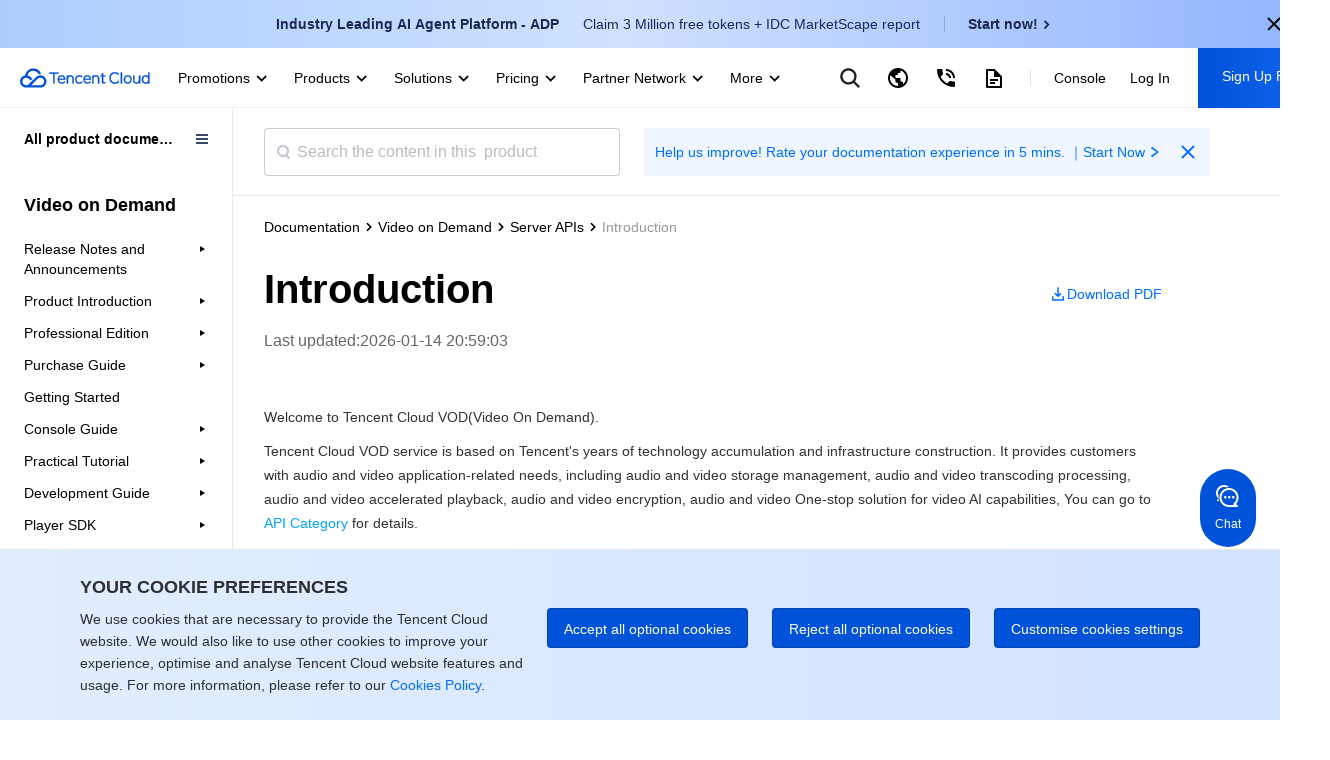

--- FILE ---
content_type: text/html; charset=utf-8
request_url: https://www.tencentcloud.com/document/product/266/55366
body_size: 45537
content:
<!DOCTYPE html><html lang="en"><head><meta charSet="utf-8"/><meta name="viewport" content="width=device-width, initial-scale=1.0, maximum-scale=1, viewport-fit=cover"/><title>Introduction</title><meta name="keywords" content="Introduction"/><meta name="description" content="Introduction"/><link rel="stylesheet" href="https://staticintl.cloudcachetci.com/portal-document/css/antd-reset.css?lang=en"/><meta name="next-head-count" content="6"/><meta charSet="UTF-8"/><meta http-equiv="X-UA-Compatible" content="IE=edge,chrome=1"/><meta name="referrer" content="always"/><meta name="format-detection" content="telephone=no"/><link rel="icon" href="/favicon.ico?t=201902181234" type="image/x-icon"/><link rel="preload" href="https://staticintl.cloudcachetci.com/cms/backend-cms/nJJg930_langage.svg" as="image" type="image/svg+xml"/><link rel="preload" href="https://staticintl.cloudcachetci.com/cms/backend-cms/APth780_langageHover.svg" as="image" type="image/svg+xml"/><link rel="preload" href="https://staticintl.cloudcachetci.com/yehe/backend-news/VYt5270_qc-topnav-logo.svg" as="image" type="image/svg+xml"/><link rel="alternate" href="https://cloud.tencent.com/" hrefLang="zh-Hans"/><link rel="alternate" href="https://www.tencentcloud.com/zh/" hrefLang="zh-Hant"/><link rel="alternate" href="https://www.tencentcloud.com/jp/" hrefLang="ja"/><link rel="alternate" href="https://www.tencentcloud.com/ko/" hrefLang="ko"/><link rel="alternate" href="https://www.tencentcloud.com/pt/" hrefLang="pt"/><link rel="alternate" href="https://www.tencentcloud.com/ind/" hrefLang="id"/><link rel="alternate" href="https://www.tencentcloud.com/" hrefLang="en"/><link rel="alternate" href="https://www.tencentcloud.com/" hrefLang="x-default"/><link rel="stylesheet" href="//staticintl.cloudcachetci.com/open_proj/proj_qcloud_v2/international/global/css/global-202508211728.css"/><link rel="stylesheet" href="//staticintl.cloudcachetci.com/open_proj/proj_qcloud_v2/gateway/portal/css/global-components.css"/><link rel="stylesheet" href="//staticintl.cloudcachetci.com/open_proj/proj_qcloud_v2/international/none-panel/css/status-code.css"/><link rel="stylesheet" href="https://staticintl.cloudcachetci.com/portal-document/css/doc-202006051546.css"/><link rel="stylesheet" href="https://staticintl.cloudcachetci.com/portal-document/css/documents.css"/><link rel="stylesheet" href="https://staticintl.cloudcachetci.com/portal-document/css/doc20250527.css?t=1769144265589"/><link rel="stylesheet" href="https://staticintl.cloudcachetci.com/portal-document/css/public-cloud20251216.css?t=1769144265589"/><script async="" src="/home/front/index.js"></script><script async="" src="//staticintl.cloudcachetci.com/qcloud/intl/statics/js/aegis.1_38_67_min.js"></script><script>
    function init(){
      if (window.Aegis) {
        window.globalAegis = new window.Aegis({
          id: 'jUjXEnQXZRgAfQbizh', // 项目key
          reportApiSpeed: true, // 接口测速
          reportAssetSpeed: true, // 静态资源测速
          api: {
            apiDetail: true, // 接口异常，上报参数和回包
          },
          hostUrl: 'https://rumt-sg.com',
          beforeReport(log) {
            try {
              if (log.msg.indexOf('ResizeObserver loop limit exceeded') > -1) {
                // 忽略该错误，参考：https://stackoverflow.com/questions/49384120/resizeobserver-loop-limit-exceeded
                return false;
              }
              if (log.msg.indexOf('Script error.') > -1) {
                // 忽略Script error . 错误，参考：https://cloud.tencent.com/document/product/1464/58608
                // 该问题是加载 cdn 上 script 由于加载异常出现的安全提醒问题，加入cdn域名容灾后，这类错误是可预见出现
                return false;
              }
            } catch (err) {}
          },
        })
      }else{
        setTimeout(function(){
          init();
        },300)
      }
    }
    init();
  </script><style>
            .ci-nav-bottom .qc-topnav__logo-text {
                overflow: hidden;
                text-indent: -10000px;
                display: inline-block;
                width: 130px;
                height: 22px;
                background-size: contain;
                background-position: left center;
                background-repeat: no-repeat;
                background-image: url(https://staticintl.cloudcachetci.com/yehe/backend-news/VYt5270_qc-topnav-logo.svg);
            }
            .ci-nav-bottom .ci-nav-toplogo {
                display: inline-block;
                vertical-align: middle;
                padding-left: 20px;
                padding-right: 16px;
            }
            .ci-nav-bottom .ci-nav-toplogo .qc-topnav__logo-a {
              display: block;
              line-height: 0;
            }
            div.v3-ci-nav-bottom {
              box-shadow: 0 2px 4px 0 rgba(3, 27, 78, 0);
              border-bottom: 1px solid #eef0f5;
              height: 60px;
              box-sizing: border-box;
            }
            .ci-nav-bottom .ci-nav-logo a {
              padding: 16px 0;
            }
            .ci-nav-categories .ci-nav-list .presentation a {
              color: #000;
              font-weight: 500;
              padding: 0;
              margin: 0 12px;
              height: 60px;
              line-height: 60px;
              font-size: 14px;
            }
            .ci-nav-categories .ci-nav-list .presentation {
              height: 60px;
            }
            .nav-left-icon {
              width: 18px;
              height: 18px;
              display: none;
              vertical-align: middle;
            }
            .has-icon .nav-left-icon {
              width: 18px;
              height: 18px;
              vertical-align: middle;
              padding-left: 4px;
              display: inherit;
            }
            .ci-nav-bottom .ci-nav-logo+.ci-nav-categories {
              transform: translateX(0);
              -ms-transform: translateX(0);
              -moz-transform: translateX(0);
              -webkit-transform: translateX(0);
              -o-transform: translateX(0)
            }
            @media screen and (max-width: 768px) {
              .ci-nav-wrap-m {
                box-shadow: none;
                border-bottom: 1px solid #e6e9ef;
              }
              .ci-nav-wrap-m .ci-nav-inner {
                background: #fff
              }
              .ci-nav-wrap-m .ci-nav-icon-search-m, .ci-nav-wrap-m .ci-nav-logo-icon {
                background-image: url(https://staticintl.cloudcachetci.com/cms/backend-cms/gQSs028_global-media.svg);
              }
              .ci-nav-wrap-m .ci-nav-logo-icon {
                  height: 28px;
              }
            }
          </style><link rel="preload" href="https://staticintl.cloudcachetci.com/front/tkex/document/_next/static/css/c048c264603712b6.css" as="style"/><link rel="stylesheet" href="https://staticintl.cloudcachetci.com/front/tkex/document/_next/static/css/c048c264603712b6.css" data-n-g=""/><link rel="preload" href="https://staticintl.cloudcachetci.com/front/tkex/document/_next/static/css/10555792bbfe07d2.css" as="style"/><link rel="stylesheet" href="https://staticintl.cloudcachetci.com/front/tkex/document/_next/static/css/10555792bbfe07d2.css" data-n-p=""/><noscript data-n-css=""></noscript><script defer="" nomodule="" src="https://staticintl.cloudcachetci.com/front/tkex/document/_next/static/chunks/polyfills-5cd94c89d3acac5f.js"></script><script src="https://staticintl.cloudcachetci.com/front/tkex/document/_next/static/chunks/webpack-cb2f982c28f451cb.js" defer=""></script><script src="https://staticintl.cloudcachetci.com/front/tkex/document/_next/static/chunks/framework-37ef5c1f8145f80f.js" defer=""></script><script src="https://staticintl.cloudcachetci.com/front/tkex/document/_next/static/chunks/main-0291ce77794e0ac8.js" defer=""></script><script src="https://staticintl.cloudcachetci.com/front/tkex/document/_next/static/chunks/pages/_app-e1f7b6e376248c00.js" defer=""></script><script src="https://staticintl.cloudcachetci.com/front/tkex/document/_next/static/chunks/b868505c-427acba34e267351.js" defer=""></script><script src="https://staticintl.cloudcachetci.com/front/tkex/document/_next/static/chunks/6313-b314a28aefba1271.js" defer=""></script><script src="https://staticintl.cloudcachetci.com/front/tkex/document/_next/static/chunks/4037-a903cd4d2a6770b9.js" defer=""></script><script src="https://staticintl.cloudcachetci.com/front/tkex/document/_next/static/chunks/533-8329c35fee185952.js" defer=""></script><script src="https://staticintl.cloudcachetci.com/front/tkex/document/_next/static/chunks/4470-db507c73037bdc73.js" defer=""></script><script src="https://staticintl.cloudcachetci.com/front/tkex/document/_next/static/chunks/4610-fdb7b3ccb4850a91.js" defer=""></script><script src="https://staticintl.cloudcachetci.com/front/tkex/document/_next/static/chunks/8605-3422ba7a32c08cca.js" defer=""></script><script src="https://staticintl.cloudcachetci.com/front/tkex/document/_next/static/chunks/5453-1d04311e0859e05c.js" defer=""></script><script src="https://staticintl.cloudcachetci.com/front/tkex/document/_next/static/chunks/8463-c98c11338e4672bb.js" defer=""></script><script src="https://staticintl.cloudcachetci.com/front/tkex/document/_next/static/chunks/3700-a41a83e78394d6e0.js" defer=""></script><script src="https://staticintl.cloudcachetci.com/front/tkex/document/_next/static/chunks/3886-5cbe318509daa837.js" defer=""></script><script src="https://staticintl.cloudcachetci.com/front/tkex/document/_next/static/chunks/4331-cadc77bec74099d7.js" defer=""></script><script src="https://staticintl.cloudcachetci.com/front/tkex/document/_next/static/chunks/3159-8a4f07c04f1058b5.js" defer=""></script><script src="https://staticintl.cloudcachetci.com/front/tkex/document/_next/static/chunks/8059-ce8368ba7497d154.js" defer=""></script><script src="https://staticintl.cloudcachetci.com/front/tkex/document/_next/static/chunks/pages/product/%5BcatalogueId%5D/%5BpageId%5D-170c73c77162f17c.js" defer=""></script><script src="https://staticintl.cloudcachetci.com/front/tkex/document/_next/static/HA3_1CGJyaCANGeuGdkIt/_buildManifest.js" defer=""></script><script src="https://staticintl.cloudcachetci.com/front/tkex/document/_next/static/HA3_1CGJyaCANGeuGdkIt/_ssgManifest.js" defer=""></script><script src="https://staticintl.cloudcachetci.com/front/tkex/document/_next/static/HA3_1CGJyaCANGeuGdkIt/_middlewareManifest.js" defer=""></script><style>.data-ant-cssinjs-cache-path{content:"";}</style></head><body dt-pgid="document" class="lng-en"><h1 style="position:absolute;opacity:0">tencent cloud</h1><div id="navigationBar"><div id="qccomponent-header"><div class="ci-nav ci-nav-wrap " style="position:relative;height:60px;background:#fff"><div class="ci-nav-bottom v3-ci-nav-bottom"><div class="ci-nav-toplogo"><a class="qc-topnav__logo-a" href="javascript:void(0);"><i class="qc-topnav__logo-text"></i></a></div><div class="ci-nav-categories ci-nav-categories-collapse" id="id_bottomLeftBar"><div class="ci-nav-categories-scroll"><ul class="ci-nav-list"><li class="presentation has-icon"><a aria-expanded="false" href="javascript:void(0);">Promotions<svg xmlns="http://www.w3.org/2000/svg" viewBox="0 0 24 24" class="nav-left-icon"><path transform="rotate(-180 12.25 12.25)" d="M12.5 10.8035221L17.6191093 16 19 14.5982389 12.5 8 6 14.5982389 7.3808907 16z" fill-rule="evenodd" fill="currentColor"></path></svg></a></li><li class="presentation has-icon"><a aria-expanded="false" href="javascript:void(0);">Products<svg xmlns="http://www.w3.org/2000/svg" viewBox="0 0 24 24" class="nav-left-icon"><path transform="rotate(-180 12.25 12.25)" d="M12.5 10.8035221L17.6191093 16 19 14.5982389 12.5 8 6 14.5982389 7.3808907 16z" fill-rule="evenodd" fill="currentColor"></path></svg></a></li><li class="presentation has-icon"><a aria-expanded="false" href="javascript:void(0);">Solutions<svg xmlns="http://www.w3.org/2000/svg" viewBox="0 0 24 24" class="nav-left-icon"><path transform="rotate(-180 12.25 12.25)" d="M12.5 10.8035221L17.6191093 16 19 14.5982389 12.5 8 6 14.5982389 7.3808907 16z" fill-rule="evenodd" fill="currentColor"></path></svg></a></li><li class="presentation has-icon"><a aria-expanded="false" href="javascript:void(0);">Pricing<svg xmlns="http://www.w3.org/2000/svg" viewBox="0 0 24 24" class="nav-left-icon"><path transform="rotate(-180 12.25 12.25)" d="M12.5 10.8035221L17.6191093 16 19 14.5982389 12.5 8 6 14.5982389 7.3808907 16z" fill-rule="evenodd" fill="currentColor"></path></svg></a></li><li class="presentation has-icon"><a aria-expanded="false" href="javascript:void(0);">Partner Network<svg xmlns="http://www.w3.org/2000/svg" viewBox="0 0 24 24" class="nav-left-icon"><path transform="rotate(-180 12.25 12.25)" d="M12.5 10.8035221L17.6191093 16 19 14.5982389 12.5 8 6 14.5982389 7.3808907 16z" fill-rule="evenodd" fill="currentColor"></path></svg></a></li><li class="presentation"><a aria-expanded="false" href="javascript:void(0);">Marketplace<svg xmlns="http://www.w3.org/2000/svg" viewBox="0 0 24 24" class="nav-left-icon"><path transform="rotate(-180 12.25 12.25)" d="M12.5 10.8035221L17.6191093 16 19 14.5982389 12.5 8 6 14.5982389 7.3808907 16z" fill-rule="evenodd" fill="currentColor"></path></svg></a></li><li class="presentation has-icon"><a aria-expanded="false" href="javascript:void(0);">Explore<svg xmlns="http://www.w3.org/2000/svg" viewBox="0 0 24 24" class="nav-left-icon"><path transform="rotate(-180 12.25 12.25)" d="M12.5 10.8035221L17.6191093 16 19 14.5982389 12.5 8 6 14.5982389 7.3808907 16z" fill-rule="evenodd" fill="currentColor"></path></svg></a></li></ul></div><div class="ci-nav-categories-btns"><a href="javascript:void(0);" class="btn btn-prev ci-btn-common  ci-btn-prev-svg ">Prev<svg xmlns="http://www.w3.org/2000/svg" viewBox="0 0 24 24"><path transform="rotate(-180 12.25 12.25)" d="M12.5 10.8035221L17.6191093 16 19 14.5982389 12.5 8 6 14.5982389 7.3808907 16z" fill-rule="evenodd" fill="currentColor"></path></svg></a><a href="javascript:void(0);" class="btn btn-next ci-btn-common ci-btn-next-svg">Next<svg xmlns="http://www.w3.org/2000/svg" viewBox="0 0 24 24"><path transform="rotate(-180 12.25 12.25)" d="M12.5 10.8035221L17.6191093 16 19 14.5982389 12.5 8 6 14.5982389 7.3808907 16z" fill-rule="evenodd" fill="currentColor"></path></svg></a></div></div></div></div><div class="ci-nav ci-nav-wrap-m" style="position:relative"><div class="ci-nav-inner"><div class="ci-nav-logo"><a href="javascript:void(0);"><i class="ci-nav-logo-icon"></i></a></div></div></div></div></div><div id="__next" data-reactroot=""><div></div><div class="catalogue-detail-page"><div class="catalogue-detail-page-inner"><div class="catalogue-detail-page-contain"><div class="catalogue-detail-container"><div class="doc-catalogue-search-box"><div class="doc-catalogue-search"><div class="doc-catalogue-menu-entry"><img src="https://staticintl.cloudcachetci.com/portal-document/img/Sctg977_doc-catalogue-menu.png" alt=""/></div><div class="doc-catalogue-search-bar"><div class="doc-catalogue-search-icon"></div><input type="text" class="doc-catalogue-search-ipt" placeholder="Search the content in this  product" value="" maxLength="60"/></div><div class="banner-advertising banner-advertising-search"><a href="https://wj.qq.com/s2/23104159/3hc2/" target="_blank" report-event="click_document_advertise" report-ext1="https://wj.qq.com/s2/23104159/3hc2/" rel="noreferrer"><span class="advertising-title">Help us improve! Rate your documentation experience in 5 mins. ｜Start Now</span><svg class="advertising-title-icon" width="18" height="18" viewBox="0 0 18 18" xmlns="http://www.w3.org/2000/svg"><path d="M6 5.5L11.5 9 6 12.5 7 14.5 14 9 7 3.5z" fill="currentColor" fill-rule="evenodd"></path></svg></a><svg class="advertising-icon-close" xmlns="http://www.w3.org/2000/svg" width="24" height="24" viewBox="0 0 24 24" fill="none"><path fileRule="evenodd" clip-rule="evenodd" d="M10.6115 11.9744L5.29297 17.2929L6.70718 18.7071L12.0257 13.3886L17.34 18.7029L18.703 17.3399L13.3887 12.0256L18.7072 6.70712L17.293 5.29291L11.9745 10.6114L6.65594 5.29291L5.29297 6.65587L10.6115 11.9744Z" fill="#006EFF" style="fill:color(display-p3 0.0000 0.4314 1.0000);fill-opacity:1"></path></svg></div></div></div><div><div class="catalogue-detail-content"><div class="catalogue-detail-content-inner"><div class="doc-catalogue-crumb"></div><div class="doc-content-bd"><div class="doc-catalogue-title-content doc-catalogue-title-limit"><div class="doc-catalogue-title-main doc-catalogue-title-limit"><div class="doc-catalogue-title">Introduction</div><div class="doc-content-link doc-catalogue-operate"><a href="https://staticintl.cloudcachetci.com/doc/pdf/product/pdf/266_33978_en.pdf" target="_blank" rel="noreferrer" report-event="click_document_download_pdf" report-ext1="" report-ext2="Introduction"><img src="https://staticintl.cloudcachetci.com/portal-document/img/HDHN038_doc-catalogue-download.png" alt=""/><span>Download PDF</span></a></div></div><div class="doc-catalogue-title-tip doc-catalogue-title-time">Last updated:<!-- -->2026-01-14 20:59:03</div></div><div class="doc-catalogue-title-main"><div class="doc-catalogue-title">Introduction</div><div class="doc-catalogue-title-tip">Last updated:<!-- --> <!-- -->2026-01-14 20:59:03</div><div class="doc-content-link"><a href="https://staticintl.cloudcachetci.com/doc/pdf/product/pdf/266_33978_en.pdf" target="_blank" rel="noreferrer" report-event="click_document_download_pdf" report-ext1="" report-ext2="Introduction"><img src="https://staticintl.cloudcachetci.com/portal-document/img/HDHN038_doc-catalogue-download.png" alt=""/><span>Download PDF</span></a></div></div><div class="markdown-text-box"><div id="id_doc_content" class="catalogue-detail-innerHtml catalogue-detail-innerHtml-md"><div class="rno-markdown intl-markdown" id="id_doc_content1"><p>Welcome to Tencent Cloud VOD(Video On Demand). </p>
<p>Tencent Cloud VOD service is based on Tencent&#39;s years of technology accumulation and infrastructure construction. It provides customers with audio and video application-related needs, including audio and video storage management, audio and video transcoding processing, audio and video accelerated playback, audio and video encryption, audio and video One-stop solution for video AI capabilities, You can go to <a href="https://www.tencentcloud.com/document/product/266/34110">API Category</a> for details.</p>
<p>Please make sure you fully understand <a href="https://www.tencentcloud.com/document/product/266/33777">Tencent Cloud VOD Overview</a> before using these interfaces. Fees will be incurred after calling the interfaces. For specific charges, please refer to <a href="https://www.tencentcloud.com/document/product/266/2837">Purchase Guide</a>.</p>
<blockquote class=doc-notice><p class="doc-notice-tit"><i class="doc-icon-notice"></i>Note：</p><p>Note:</p>
</blockquote><blockquote><ul>
<li>If you have started using Tencent Cloud VOD API, it means that you have read and agreed to <a href="https://www.tencentcloud.com/document/product/301/9248">&quot;Tencent Cloud Service Agreement&quot;</a> and <a href="https://www.tencentcloud.com/document/product/266/33981">&quot;Tencent Cloud VOD Service Level Agreement&quot;</a>.</li>
</ul>
</blockquote><p><a id="Glossary"></a></p><h2 id="glossary">Glossary</h2><p>Some common terms covered in this document are as follows:</p>
<div class="rno-markdown-table-wrap"><table><tr>
<th>Name</th>
<th>Description</th>
</tr>
<tr>
<td>appid</td>
<td>When developers access VOD services The user-dimensional unique resource ID owned by the resource is used to identify the resource.</td>
</tr>
<tr>
<td>secretid</td>
<td>The project identification ID owned by the developer, used for identity authentication.</td>
</tr>
<tr>
<td>secretkey</td>
<td>The project identity key owned by the developer.</td>
</tr>
<tr>
<td>fileid</td>
<td>The media file ID corresponding to the audio and video in VOD.</td>
</tr>
<tr>
<td>taskid</td>
<td>The task ID of the video processing task.</td>
</tr>
</table></div><p><a id="Quick-Start"></a></p><h2 id="quick-start">Quick Start</h2><p>To use Tencent Cloud VOD API, you need to perform the following steps:</p>
<ol>
<li>In Tencent Cloud [VOD Console] (https://console.tencentcloud.com/vod/overview) to activate Tencent Cloud VOD service. </li>
<li>Obtain the appid, secretid, and secretkey contents from the <a href="https://console.tencentcloud.com/cam/user/userType">Cloud API Key</a> page in the access management console. </li>
<li>Call the API to perform operations.</li>
</ol>
</div></div></div></div><div id="doc-feed-box" class="doc-feed-card"><div class="doc-feed-card-contain"><div class="doc-feed-card-text"><div class="doc-feed-card-text-title">Was this page helpful?</div><div class="doc-feed-card-text-tips">You can also <a href="/contact-us" report-event="click_document_feedback_contactus" report-ext1="" report-ext2="Introduction">Contact Sales </a>or <a href="https://console.tencentcloud.com/workorder" report-event="click_document_feedback_submit_ticket" report-ext1="" report-ext2="Introduction">Submit a Ticket </a>for help.</div></div><div class="doc-feed-card-operate"><div class="doc-feed-card-operate-useful doc-feed-card-operate-useful-left" report-event="click_document_feedback_yes" report-productID="55366" report-ext1="" report-ext2="Introduction"><div class="doc-feed-card-operate-useful-icon"></div><span>Yes</span></div><div class="doc-feed-card-operate-useful" report-event="click_document_feedback_no" report-productID="55366" report-ext1="" report-ext2="Introduction"><span>No</span></div></div></div></div></div></div></div></div></div><div id="feedback-inner"></div></div><div style="position:absolute;transform:translate3d(-50%,-100%,0);z-index:10"><div class="select-feedback-tips" hotrep="hp.doc-center.feedback.selection.btn"><svg width="24" height="25" viewBox="0 0 24 25" fill="none" xmlns="http://www.w3.org/2000/svg"><path d="M5.77778 18.2861H7.03467L15.3138 10.007L14.0569 8.7501L5.77778 17.0292V18.2861ZM20 20.0639H4V16.2923L15.9422 4.3501C16.1089 4.18346 16.335 4.08984 16.5707 4.08984C16.8064 4.08984 17.0324 4.18346 17.1991 4.3501L19.7138 6.86477C19.8804 7.03146 19.974 7.25751 19.974 7.49321C19.974 7.72891 19.8804 7.95496 19.7138 8.12165L9.54933 18.2861H20V20.0639ZM15.3138 7.49321L16.5707 8.7501L17.8276 7.49321L16.5707 6.23632L15.3138 7.49321Z" fill="#006EFF"></path></svg><p>Feedback</p></div></div></div></div><div id="qccomponent-footer" class="ci-footer J-qc-footer"></div><script id="__NEXT_DATA__" type="application/json">{"props":{"initialValue":{"common":{"commonInfo":{"lang":"en"}}},"i18nData":{"resources":{"en":{"common":{"k_000vw0p":"问卷提交成功","k_003hmis":"No","k_003hnfl":"OK","k_003pnsl":"Reports, whitepapers, and cloud insights","k_0061784":"文档","k_008h7mc":"We are here to help and answer any questions you might have","k_009b9ph":"游戏","k_00faa8a":"Build, market, and sell your offerings with Tencent Cloud's Partner Network.","k_00fjjls":"Please enter a valid email address.","k_00lrbyo":"寻求帮助","k_00qei1y":"Select up to 3 items","k_00wcuix":"产品\u0026功能更新","k_011knin":"以评价维度为指向的成熟度改进计划及效果追踪","k_015et21":"技术支持","k_01cze87":"请填写您的需求，我们将尽快与您联系","k_01kc4h0":"搜索你想了解的解决方案","k_01ngczl":"View All Pricing","k_01rrkgu":"Open a ticket if you're looking for further assistance. Our Ticket is 7x24 available.","k_024eq55":"Exclusive offers for new user","k_02drenq":" You can unsubscribe at any time by contacting \u003c1\u003ecloudlegalnotices@tencent.com \u003c/1\u003eor by clicking the opt-out link/button at the bottom of each message. We will hold this data until you tell us that you no longer wish to receive marketing messages.","k_02ex6zp":"系统错误","k_02fyzlq":"Website","k_02gdn5t":"Cookie Policy","k_02jone8":"反馈","k_02oym41":"https://www.facebook.com/TencentCloud/?epa=SEARCH_BOX","k_02qyfwv":"Account Center","k_02t4tns":"China","k_02tjaef":"https://intl.cloud.tencent.com/product","k_02wtwfp":"Public Cloud","k_02zwd1i":"Log In","k_0304uic":"Video","k_030o6fc":"About","k_033odux":"By ticking the box, you agree that your name, email address, phone number, company name, business service and location are collected and used for the purpose of responding to your inquiry. Tencent will only keep your personal information for one hundred and eighty (180) days from the last date of interaction, unless the information is otherwise required to be retained in accordance with other laws and regulations.","k_0375slq":"Top","k_0375y4q":"Yes","k_03769dw":"IEM","k_0376c7r":"O2O","k_038hi34":"Blogs","k_03adeqq":"You will be logged out from your International account when you visit China portal. \u003c1\u003e\u003c/1\u003ePlease ensure that all work and changes have been saved.","k_03bsgc8":"common_footer_linkedin_url","k_03fau1t":"New Region","k_03hey13":"International Partner Academy","k_03v2z3t":"Sorry, the server did not respond in time. You can submit a ticket to report it.","k_03vqtgn":"Read news stories and announcements to learn more about the unique strengths of Tencent Cloud.","k_040hot2":"提示","k_04eskis":"Moderate","k_04g2vtw":"文档反馈","k_0501ism":"公司信息","k_056o7hd":"ICP Registration Support","k_05bs6n7":"Recommended Links","k_05xc1ek":"Energy, Chemicals \u0026 Utilities","k_0605gnl":"7x24 Hotline","k_060qelp":"Network security","k_06cdjcn":"Fast response with 24/7 customer service and product consultation.","k_06cldpa":"Top","k_06gdxj8":"Analyst Reports","k_06jtluo":"抱歉，我们的服务器出了点问题，您可以提交工单反馈","k_06o522x":"Creat Now","k_06vixfw":"Utilize a full range of products and solutions designed for different industries to create systems and adjust scales as needed.","k_06vkewt":"Learn about Tencent Cloud products. Browse user guides, API and SDK documentation and more.","k_071hc45":"推荐","k_0735rkr":"You can also \u003c2\u003eContact Sales \u003c/2\u003eor \u003c5\u003eSubmit a Ticket \u003c/5\u003efor help.","k_0789tu8":"文档反馈","k_07f4khw":"Inquiry","k_07gp9m5":"Get Started","k_07jkxng":"Please enter your company name.","k_07nyl06":"联系信息","k_07t1hzd":"Explore","k_07ykjkr":"采矿与建筑","k_087k2of":"服务条款","k_0882i55":"Save and close","k_08gk4pm":"Service Unavailable","k_08p7746":"您的账号类型不可登录合作伙伴学院，请联系腾讯合作伙伴或者销售经理申请","k_08v70jx":"Learn what Gartner, IDC and other top industry analyst firms are saying about Tencent Cloud.","k_08vduox":"电子商务","k_090mi7i":"前线支持","k_097ktow":"上一页","k_09coj75":"请勿在下方的文本字段内输入任何敏感个人信息或机密信息。","k_09dyb87":"查看更多 \u003e","k_09u3dfg":"网站","k_09vepct":"如您有任何账号、网络安全或产品使用相关问题，请填写下表，我们将在 24 小时内联系您。您也可在\u003c3\u003e控制台\u003c/3\u003e提交工单以获取技术支持。","k_09wroaw":"Return to HomePage","k_09yw8tj":"Previous page","k_0a28l50":"腾讯云为各行各业的各种业务场景提供多样化的服务和解决方案，满足您全方位的业务需求，助您快速无忧上云，助力业务成功。","k_0a89uw6":"Cloud Streaming Services","k_0aa0r4o":"Continue Browsing International Site","k_0ad2rcl":"最新产品","k_0aea91z":"解决方案","k_0alt4i0":"Access our team of experts anywhere and anytime. We are always available to support your business endeavors.","k_0amvuaz":"抱歉，网址暂时无法访问，您可以提交工单反馈  ","k_0apgzf6":"为保证您的使用体验，在访问中国站前需退出您当前登录的账号，请确认已保存所有的操作或内容。","k_0aps15x":"If you already have a Tencent Cloud account and look for billing or technical support, log in to your account and \u003c2\u003esubmit a ticket\u003c/2\u003e.","k_0atp2wl":"金融","k_0aupujn":"提供分析报告、白皮书与云计算行业洞察","k_0av0wh7":"产品成熟度内部专区","k_0ay8m7f":"热门产品","k_0azv7lu":"查看关于 \"\u003c1\u003e{{tempWords}}\u003c/1\u003e\" 的更多结果","k_0b0aii0":"消息中心","k_0b5ud05":"更多","k_0b63bhc":"Helping partners leverage Tencent Cloud's platform and solutions to maximize their business success","k_0b8oqzg":"See the maturity of Tencent Cloud International products, compare key products, and get product overviews based on important dimensions","k_0be78q1":"Please send me news, invitations and offers from Tencent Cloud via email and SMS in accordance with the \u003c1\u003eTerms of Service\u003c/1\u003e and \u003c3\u003ePrivacy Policy\u003c/3\u003e","k_0bgawax":"视频","k_0bivwyx":"Become a Partner","k_0bkakrs":"Thank you! Your request has been received.","k_0bqotlu":"IT \u0026 Software Development","k_0bt2zkl":"O2O","k_0bwjbqk":"加载错误","k_0c2nswa":"Toll Free","k_0c73d03":"Extremely helpful","k_0c7jm5g":"国际合作伙伴学院","k_0cfntwk":"Are you ready to get started?","k_0chl57e":"Marketplace","k_0cmifzu":"View maturity improvement plans and effect tracking based on product evaluation dimensions","k_0cpxr75":"客户案例","k_0cve8w5":"Product Maturity Internal Area","k_0czyes7":"搜索","k_0d0vebw":"7x24 电话支持","k_0d9iist":"Length","k_0dbpsjj":"Explore Tencent Cloud special offers, benefits, and incentives.","k_0ddb2fe":"举报侵权","k_0ddoyjb":"Contact our sales team or business advisors to help your business.","k_0ddwpgv":"Media \u0026 Entertainment","k_0didl5r":"Your account information is currently being processed. Please come back later to participate in special offers.","k_0dmbbp4":"Enterprise account required","k_0drro19":"报名成功","k_0dthe84":"Documentation Feedback","k_0dvbzuw":"隐藏","k_0dvxfwf":"You have not \u003c1\u003ecompleted your account information\u003c/1\u003e, which will affect your normal use of Tencent cloud services","k_0dwmv8o":"Query submission failed. Please check the network or try again later. If you have any questions, please \u003c2\u003esubmit a ticket\u003c/2\u003e.","k_0dzin2k":"Thanks for your feedback!","k_0e7fpfa":"Promotions","k_0ebmg6n":"Education","k_0elalm5":"+86 4009100100","k_0epv60l":"Each page can be submitted only once per day.","k_0eqncrw":"政务相关","k_0exwoqn":"电话号码","k_0f7eh1w":"Mining \u0026 Construction","k_0fa7t0f":"您的账号为子账号，不可登录合作伙伴学院","k_0famjms":"腾讯云面向丰富的业务场景，提供整套行业和技术解决方案，助力客户安全高效上云。","k_0fbes84":"Improve Now","k_0fh6tnh":"隐私条款","k_0fjhww4":"返回主页","k_0fluzt6":"Support","k_0fst1hg":"Was this page helpful?","k_0fz7pya":"联系销售","k_0g5177d":"Technical Support","k_0ga6qnx":"+1 888-652-2736 (免费热线)","k_0gaticx":"Non-profit","k_0gixq3m":"销售人员将尽快与您联系。","k_0gwh62x":"Tencent Cloud,Cloud Virtual Machine,virtual machine,CDN,Cloud Object Service,Cloud Block Storage,Cloud database,Internet plus solution,Tencent Cloud","k_0h2mnzl":"请前往\u003c1\u003e举报侵权页面\u003c/1\u003e填写详细信息","k_0h2wziq":"Reject all optional cookies","k_0h3c5zi":"培训与支持","k_0h3kijk":"Exam format","k_0h4qwyn":"7x24 Phone Support","k_0h4rjfs":"24/7 Phone Support","k_0hba8hs":"TCI helper","k_0herc2l":"Accept all optional cookies","k_0hgjbqz":"No result found","k_0hlmoxu":"Designed for secure \u0026 efficient operations across various business scenarios","k_0hmekqf":"提交工单","k_0hnq5g3":"Question type","k_0hrk54i":"https://main.qcloudimg.com/qcintl-cms/148/1600306324353/de0577466b82ae3b30d16c0c3acda0ae.svg","k_0hsgs9s":"文档一般","k_0hw1yyt":"Get Free Trial","k_0i2sw90":"Query submission failed","k_0ibksfa":"技术支持","k_0iekus8":"交通运输","k_0imu9m7":"Fast response with 24/7 customer service and product consultation","k_0iqn2l6":"Phone Number","k_0iual5u":"Customer Success","k_0j4tazc":"Partner Network","k_0j5kdfv":"下一页","k_0javvmg":"Sign Out","k_0jb8f8p":"文档不错","k_0jls1wb":"对象存储","k_0jrigfj":"即将访问中国站","k_0jy9v3s":"First Name","k_0k3cdqv":"Satisfied","k_0k5uibc":"Virtual Private Cloud","k_0k9o0tn":"全球客服热线","k_0kfxoia":"搜索","k_0kggnbx":"If you have a question related to security, your account, or how to use a product, feel free to contact us below. We will contact you within 24 hours. You are also welcome to ask for technical support from one of our specialists by submitting a ticket in the \u003c2\u003econsole\u003c/2\u003e.","k_0kh8lfx":"Facebook","k_0kig2a7":"Twitter","k_0kqwl7s":"Are you ready to get started?","k_0kuqpwl":"Message Center","k_0kvz1v6":"We use cookies that are necessary to provide the Tencent Cloud website. We would also like to use other cookies to improve your experience, optimise and analyse Tencent Cloud website features and usage. For more information, please refer to our\u003c1\u003e Cookies Policy\u003c/1\u003e.","k_0kyo3ft":"Press Center","k_0l0i83u":"Software","k_0l2bpl3":"语言","k_0l2lo99":"Websites","k_0lch0nr":"Fill in your Information to download the whitepaper.","k_0lh00oo":"云数据库MySQL","k_0lt2qdb":"Email Address","k_0lxomd1":"其他","k_0m8g3ex":"Search","k_0m8g3ft":"Search by Keyword","k_0mewro8":"Internet of Things","k_0mniebc":"Twitter","k_0mqmqwj":"跳转至中国站首页","k_0mukgvw":"抱歉，您请求的页面地址发生变化，您可重新确认访问地址或提交工单反馈","k_0mwm5cx":"TencentDB for MySQL","k_0n1kis6":"Please perform Identity Verification, then you can apply for vouchers after passing.","k_0n5m871":"勾选后即表示您同意根据\u003c1\u003e《服务条款》\u003c/1\u003e和\u003c3\u003e《隐私政策》\u003c/3\u003e收集和使用您的姓名、电子邮件地址、电话号码、公司名称、业务服务和位置，以便回复您的咨询。除非适用法律法规另有要求保留信息，否则腾讯只会将您的个人信息自最后互动之日起保留一百八十（180）天。","k_0n9j56k":"填写以下内容，我们的全球销售团队将尽快与您联系：","k_0nh1aea":"优惠活动","k_0nof7z6":"Sign up for these perks:","k_0npuqg3":"Cancel","k_0nv3fy0":"https://www.facebook.com/TencentCloud/","k_0nxrvtj":"文创行业","k_0o4os3t":"请输入您的名字","k_0o6ueyt":"Manufacturing","k_0o8updf":"搜索你想了解的产品","k_0p2rt4v":"您当前访问的是腾讯云国际站，您当前登录的账号为国内站账号，相关操作可能受限。","k_0pc7jmd":"Your account is not allowed to log in to the Partner Academy. Please contact your Tencent partner or sales manager for application.","k_0pdlfyv":"Gaming Solution","k_0piqobx":"公司名称","k_0plat23":"发送和下载","k_0poxlmq":"登录","k_0pqjcpa":"HOT PRODUCTS","k_0q256g4":"Please see our\u003c1\u003eCookies Policy\u003c/1\u003efor more information.","k_0q5pm5t":"Very dissatisfied","k_0q5zk99":"New Feature","k_0q62572":"Product","k_0q76swb":"Search by Keyword","k_0q7rgns":"Cloud Object Storage","k_0qdpmke":"Join us on a series of online and offline events to make the most of our products and services. Register now to connect with our experts and start your technical learning journey.","k_0qecrz9":"Contact","k_0qglwy6":"Content Delivery Network","k_0qhq5ez":"请根据\u003c1\u003e《服务条款》\u003c/1\u003e和\u003c3\u003e《隐私政策》\u003c/3\u003e通过电子邮件和短信向我发送腾讯云新闻动态、邀请和优惠信息。","k_0qieqsd":"新闻中心","k_0qr129g":"You are visiting Tencent Cloud International site with your Chinese site account logged in. Your operation will be impacted.","k_0r54wt3":"Confirm","k_0rbgmsg":"了解腾讯云产品详细介绍，使用说明，API文档等全方位内容","k_0rc16bu":"返回首页","k_0rgx1fq":"支持中心","k_0rkccv7":"Linkedin","k_0rnfflt":"抱歉，访问的用户太多了，您可以稍后刷新重试或提交工单反馈","k_0rtgmg3":"Technology","k_0rw7l68":"IT与软件开发","k_0s0r0xp":"Messages","k_0s9bux1":"探索更多","k_0sb5med":"制造业","k_0sg1agk":"响应错误","k_0sgf3pv":"合作伙伴","k_0sgqng7":"7x24 咨询热线","k_0shhfhh":"Accept","k_0sl1ywf":"Log out","k_0sl42aw":"Last Name","k_0smh5ec":"您的请求我们已收到，我们会尽快为您发送完整报告","k_0srhkmn":"More local hotlines coming soon","k_0sypw3x":"ok","k_0sz1l81":"Submit","k_0tdiqmk":"Legal","k_0ty877h":"View More","k_0tz5ek8":"Access Management","k_0u2sz1v":"Question Type","k_0u7syuw":"https://main.qcloudimg.com/qcintl-cms/148/1600306324353/de0577466b82ae3b30d16c0c3acda0ae.svg","k_0ujbrkt":"View More","k_0ujtmcv":"通过腾讯云的平台和解决方案助力合作伙伴业务成功","k_0ulddii":"View documentation for popular services","k_0urcxsi":"https://intl.cloud.tencent.com/product","k_0uss1pz":"Stay well equipped with our latest updates and cutting-edge technologies to explore endless possibilities.","k_0uz1roo":"Thanks for your participation!","k_0v0oud5":"Pack Up","k_0v0si8j":"Sign Up","k_0v80n1q":"加入腾讯云合作伙伴网络，携手构建和提供更好的产品和服务","k_0v82w3r":"Your browser sent a request that the server could not understand. You can submit a ticket to report it.","k_0vm284z":"Sign Up","k_0vnmlqp":"Connect you with a consultant or answer your questions.","k_0vqr8zf":"物联网","k_0vvn6kf":"See more results for \"\u003c1\u003e{{words}}\u003c/1\u003e\"","k_0vvr9o8":"+1 888-652-2736 (Toll Free)","k_0vxw00e":"查看所有产品","k_0vzhhr9":"Introduction","k_0vzxjiz":"个人兴趣","k_0vzyvqi":"Explore the latest updates, resources, and services from Tencent Cloud.","k_0w2w836":"Tickets","k_0wbxr1x":"文档较差","k_0wqqovc":"移动应用","k_0wqy7gy":"Failed to load the page. Please check the network status and reload the page, or submit a ticket to report it.","k_0wt428i":"New Products","k_0wt47rx":"Featured Products","k_0wuuhwc":"Partner with Tencent Cloud to maximize your business success.","k_0x0h2do":"此账号不是企业账号","k_0x1gxy3":"Customise cookies settings","k_0x22ymp":"国际合作伙伴学院是腾讯云的合作伙伴专区，为合作伙伴提供专业的培训课程、技术文档和工具等丰富的资源。合作伙伴通过下载和学习相关的产品及解决方案等专业知识，快速提升专业技能和服务能力，挖掘更多腾讯云上的业务价值。","k_0x648jy":"我填写此表是出于：","k_0xbmy12":"请输入您的公司名称","k_0xemh37":"Privacy Policy","k_0xfj991":"Tencent Cloud provides a diverse set of customizable solutions across multiple industries, ideal for a variety of use cases for easy and convenient cloud deployment.","k_0xi4bl3":"Submitted query successfully","k_0xjbkvm":"Sorry, the service is temporarily unavailable due to capacity problems. Please reload the page later or submit a ticket to report it.","k_0xqj7jl":"注册企业账号","k_0xyuxs0":"Retail \u0026 Wholesale Trade","k_0y2tr0j":"Find out technical resources and developer trends","k_0y82r0t":"Query product information, product optimization progress, and feedback","k_0y9l5nd":"We provide personalized pre-sales consultations and comprehensive after-sales support.","k_0yaweh1":"https://www.facebook.com/TencentCloud/","k_0yfkyvt":"Support Plan","k_0yhm99g":"请输入您的姓氏","k_0yhmz5g":"Whitepaper","k_0yirxi1":"Paid","k_0yiry8p":"Send","k_0yisjhh":"Hide","k_0yisp9n":"Game","k_0yiss40":"More","k_0yiss4w":"More","k_0yiswpz":"Rate","k_0yiswz9":"Note","k_0yj42ij":"Chat","k_0yj68fi":"Back","k_0yj77v8":"Help","k_0yjc0e3":"Noted","k_0yjceim":"Docs","k_0ymmglr":"Total score","k_0ys4m07":"退出","k_0yt26v5":"Global Services Hotline","k_0yzt5ha":"A diverse range of products across IaaS, PaaS and SaaS sectors","k_0zdb8qa":"Others","k_0zgnuvk":"Help \u0026 Support","k_0ziqnqy":"Maturity Analysis","k_0zjxznm":"确认","k_0zl10ze":"Please try again.","k_0zlzh5d":"why tencent cloud","k_0zo2kfs":"Travel \u0026 Transport","k_0zt9215":"或者","k_0zx2d0t":"没有找到结果，请重新输入","k_10404jv":"Was this answer helpful?","k_107mm5m":"Cloudify your business in the most cost-effective way","k_10dpado":"You can see our\u003c1\u003eCookies Policy\u003c/1\u003eand change your cookie settings at any time.","k_10ggnrh":"最低的报价","k_10hbfla":"International Partner Academy is the Partner-dedicated section of Tencent Cloud International, which provides Partners with training, tools and content. With rich resource of Tencent Cloud International, Partners can learn and download Partner-focused technical content and training to grow their business on Tencent Cloud.","k_111eh0s":"Training \u0026 Support","k_1145gfm":"We provide personalized pre-sales consultations and comprehensive after-sales support.","k_11bz4r8":"https://main.qcloudimg.com/qcintl-cms/148/1600306370248/8271e01983c510190987ee15848562d7.svg","k_11qz598":"邮箱地址","k_11s1l8z":"完全没帮助","k_11xahxh":"服务器错误","k_11z5ceb":"内容分发网络","k_12805w7":"You are accessing the China portal","k_12b70mo":"Featured Products","k_12papym":"后勤","k_12ucxjm":"Sorry, you have failed to participate this activity！","k_12v8d3e":"Frontline Support","k_12xumat":"腾讯云，云服务器，服务器，CDN，对象存储，云硬盘，云数据库，互联网+解决方案，腾讯云","k_136mpou":"确定","k_13m02pc":"To become a Tencent Cloud partner, you need to use a Tencent Cloud enterprise account. Sign up for for an enterprise account now?","k_13m27vr":"勾选后代表您同意您的姓名，邮箱地址，手机号码，公司名称，业务服务和地区将被使用于回复您的请求。腾讯仅会保留您的个人信息自最后交互日起180天内，除非根据其他法律法规需要保留该信息。","k_13ms4q5":"By ticking the box, you agree that your name, email address, phone number, company name, business service and location are collected and used for the purpose of responding to your inquiry in accordance with the \u003c1\u003eTerms of Service\u003c/1\u003e and\u003c3\u003e Privacy Policy\u003c/3\u003e. Tencent will only keep your personal information for one hundred and eighty (180) days from the last date of interaction, unless the information is otherwise required to be retained in accordance with other laws and regulations.","k_13my06g":"Facebook","k_140i0fm":"游戏多媒体引擎","k_142gvoy":"Sorry, you do not have the permission to access on this server. You can submit a ticket to report it.","k_143skfi":"待办工单","k_1459u0b":"https://main.qcloudimg.com/qcintl-cms/148/1600306257417/14eb573e351ad1ff60d9c7e1e9a8a48e.svg","k_14b380e":"零售行业","k_14ezpu9":"Combat COVID-19 with Tencent Cloud","k_14j4dwm":"Gateway Timeout","k_14mz1es":"Feedback","k_14ncuyd":"Page Not Found","k_14p664h":"请勾选","k_14q894u":"抱歉，未成功提交问卷，请检查网络或稍后重试。如果您有其他问题，请\u003c2\u003e提交工单\u003c/2\u003e。","k_14xswh1":"Sign Up","k_150u5c7":"Tencent Cloud Partner Network","k_155y6pt":"游戏媒体","k_157442b":"+86 75595716","k_15d1rva":"Product Maturity Overview","k_15ibdwg":"Functionality cookies record information about choices you have made and allow us to tailor the Website to you. These cookies mean that when you continue to use or come back to use the Website, we can provide you with our services as you have asked for them to be provided.","k_15kya1s":"Search all solutions","k_15oltjf":"Tencent Cloud hosts an ongoing series of online and in-person events to help you get the most out of our products and services.","k_15qiapk":"联系我们","k_15sbkw1":"Please enter your first name.","k_15uid14":"Always Active","k_15ul6xb":"Sorry, the server encountered an error. You can submit a ticket to report it.","k_15zdqm9":"Functionality Cookies (Optional Cookies)","k_1609gms":"为什么选择腾讯云","k_163bzsb":"网站","k_167vlho":"了解腾讯云产品详细介绍，使用说明，API文档等全方位内容","k_16bpdn9":"无论何时何地，各领域专家就在您身边，助您提升业务价值。","k_16c44p9":"腾讯云一站式解决方案","k_16fj168":"Up To Top","k_16g4y10":"Leverage the power of technology to help combat the spread of COVID-19. Together We Can.","k_16hhv2w":"Server Error","k_16kvoxx":"产品成熟度概览","k_16qcb2p":"Please enter your last name.","k_16x7d26":"本页内容是否解决了您的问题？","k_16y8dgm":"United States","k_173vhn2":"Company Information","k_178o9yv":"Ad Cookies","k_17fhyoo":"热门产品","k_17p865r":"View All Products","k_17re1cq":"中国","k_17sjd72":"姓","k_17snrnh":"Tencent Cloud Media Services","k_181bubn":"中国香港","k_185ldjf":"Link is copied","k_187yb4i":"These cookies are essential to provide you with the Website and to use some of its features such as secure the Website and your information, and prevent fraudulent and/or criminal hacking or other suspect activities and attacks.","k_18bjh33":"https://www.linkedin.com/company/tencent-cloud","k_18bw25d":"This inquiry is related to my:","k_18cf07z":"Learn about Tencent Cloud products. Browse user guides, API and SDK documentation and more.","k_18d8q4r":"+86 4009100100","k_18hpno2":"Search all products","k_18uifqg":"账单信息","k_18ur41l":"Linkedin","k_18zt681":"抱歉，服务器无法处理您的请求，您可以提交工单反馈","k_191xtnf":"Loading Error","k_192jam2":"You are using a sub-account and cannot log in to the Partner Academy.","k_19kqzf3":"What is a cookie?","k_19q6ikh":"Tencent Cloud is a secure, reliable and high-performance cloud compute service provided by Tencent. Tencent is now the largest Internet company in China, even in Asia, which provides services for millions of people via its flagship products like QQ and WeChat.","k_19xazat":"白皮书","k_1a0z3cn":"Documentation","k_1al2ebj":"联系我们，为您的业务提供专属服务。","k_1amfe1s":"One Stop Solution","k_1ap4wdv":"Somewhat helpful","k_1ap6x5h":"See why companies around the world are choosing Tencent Cloud to fuel their success","k_1au8yuj":"Report Abuse","k_1awbbyk":"是","k_1b2u3hf":"Contact Us","k_1b5eol4":"System Error","k_1b72exo":"账号中心","k_1b7zk6u":"Business interests","k_1bjfrur":"账号","k_1bqi3ww":"请输入正确的电话号码","k_1brix3i":"Billing","k_1brlcp9":"Pricing","k_1bw0fsq":"了解 Gartner、IDC 和其他顶级分析公司对腾讯云的看法","k_1c31xtp":"If you have a question related to security, your account, or how to use a product, feel free to contact us below. We will contact you within 24 hours. You are also welcome to ask for technical support from one of our specialists by submitting a ticket in the \u003c3\u003econsole\u003c/3\u003e.","k_1c5z08i":"Get Started","k_1c7un32":"Business Service","k_1ciqa17":"Sorry, the requested URL was not found on the server. Please check the URL or submit a ticket to report it.","k_1cnbwnl":"Try it Now","k_1co6jt7":"抱歉，服务器没有收到您的请求，您可以提交工单反馈","k_1csc9yb":"Log in","k_1cselr2":"注册","k_1ct7xub":"GameArch","k_1cxypyh":"Dissatisfied","k_1d2ns27":"Solutions","k_1d60tan":"取消","k_1d6d285":"Complete the form below and our global sales team will reach out to you to find out how we can work together.","k_1d8zqyk":"服务暂不可用","k_1db7kvc":"账号支持","k_1dbhah0":"Availability Zones","k_1dqv154":"+852 800-964-163 (Toll Free)","k_1dsjkw6":"关于腾讯云","k_1du88qh":"Check out the latest Tencent Cloud whitepapers and e-books for in-depth technology trends, research and industry insights.","k_1dzonz6":"See more results for  \"\u003c1\u003e\u003c/1\u003e\"","k_1e01fwq":"填写您的资料下载白皮书。","k_1e05tcu":"Congratulations on your successful participation in the event, the console will automatically jump to the console after three seconds...","k_1e7ot5e":"更多","k_1ed9329":"非营利性机构","k_1ef7c16":"成为合作伙伴","k_1effzh2":"价格中心","k_1ekpmkc":"Cloud Object Storage","k_1eo5xin":"注册","k_1et478q":"与腾讯云合作，共同实现业务价值最大化","k_1f1jesw":"Fill out the information below and our global sales team will reach out to you to find out how we can work together.","k_1fauwnl":"Strictly Necessary Cookies (Non-Optional Cookies)","k_1fcgf0h":"云市场","k_1fd9kua":"访问出错","k_1ffyj0v":"bbb","k_1fl704h":"Customer","k_1fmhq0n":"7x24全天候客服，快速响应您的产品咨询","k_1frh3na":"Community","k_1g0sa95":"请再试一次。","k_1g30tsi":"We are here to help and answer any questions you might have","k_1g76zr8":"腾讯云","k_1g8f9vb":"问卷提交失败","k_1gbirzj":"要成为腾讯云合作伙伴，需要使用腾讯云企业账号","k_1gft24b":"To report abuse, please go to the \u003c1\u003eReport abuse \u003c/1\u003e page","k_1ggnbpr":"Very Satisfied","k_1giq2rh":"https://www.tencentcloud.com/global-infrastructure/sustainability","k_1gkqw01":"文档很好","k_1go4h24":"Resource Center","k_1gp305o":"Healthcare","k_1gs6etj":"商业兴趣","k_1gsi5mw":"Game Multimedia Engine","k_1gu8ipc":"Tencent Cloud EdgeOne","k_1gydmg1":"Tencent is a leading influencer in industries such as social media, mobile payments, online video, games, music, and more. Leverage Tencent's vast ecosystem of key products across various verticals as well as its extensive expertise and networks to gain a competitive edge and make your own impact in these industries.","k_1hdnfv3":"Game Media","k_1hg8bdx":"Online Support","k_1hgb5uq":"或","k_1hhfg7q":"云服务器","k_1hoef8k":"产品信息查询、产品优化进度查询、评论","k_1hulqms":"Passing score","k_1i4dmev":"Language","k_1i6o724":" After completing the account information, you can use the Tencent Cloud services.","k_1i78f74":"My Account","k_1i7h1u9":"Next page","k_1i92h28":"退出","k_1iamx01":"无法找到页面","k_1ifngn9":"合作方信息","k_1ig3pgf":"User Center","k_1ig7o5p":"Tencent Cloud Lighthouse","k_1in2luh":"Hi, I can answer your questions or connect you with a consultant.","k_1ir0a2h":"护航服务","k_1irsj9b":"缓存条款","k_1iuiw83":"感谢！ 我们已收到您的需求。","k_1ivk5u8":"Government","k_1ivn8np":"Submit Ticket","k_1ivuzw6":"Please do not enter any confidential or sensitive personal information in the field below.","k_1j0ig6j":"Account support","k_1jc786h":"Got any question? I'm happy to help.","k_1jiul3y":"分析报告","k_1jp4qp4":"Personal interests","k_1jtew2z":"市场活动","k_1k11ir5":"腾讯云合作伙伴网络","k_1k50rqy":"Complete Sign Up","k_1k9oev9":"View all Documentation \u003e","k_1kc2345":"Promotions","k_1kc2351":"Promotions","k_1krrq4q":"相关推荐","k_1krz5qw":"YOUR COOKIE PREFERENCES","k_1ks1bcv":"产品","k_1ku7qmf":"Go to Chinese Site Home","k_1kz52vd":"如果你想寻求进一步的帮助，通过工单与我们进行联络。我们提供7x24的工单服务。","k_1l04p9j":"Please send me news, invitations and offers from Tencent Cloud via email and SMS in accordance with the \u003c1\u003eTerms of Service\u003c/1\u003e and \u003c3\u003ePrivacy Policy\u003c/3\u003e","k_1l0vbcc":"用户中心","k_1lat180":"客户案例","k_1lft1tx":"Up To Top","k_1lfxyvi":"服务计划","k_1lmofg0":"能源化工","k_1lqq9ru":"Billing Center","k_1lsxtf7":"See more results for \"\u003c1\u003e{{tempWords}}\u003c/1\u003e\"","k_1ly0071":"否","k_1lzooop":"美国","k_1m1iu08":"问题类型","k_1m3zlbt":"You need to sign up and log in to access the Partner Academy.","k_1m4fwoj":"Bad Request","k_1m54ljh":"Contact Us","k_1m65919":"Products","k_1mbjv6d":"文档","k_1mejlhe":"了解企业为何纷纷选择腾讯云助力业务成功","k_1mf5n6c":"By using the website, you are agreeing to our Privacy Policy and the use of cookies in accordance with our\u003c1\u003e Cookie Policy \u003c/1\u003e.","k_1mh0a41":"https://www.facebook.com/TencentCloud/","k_1mj3h3g":"Mobile Applications","k_1ml7y9n":"您也可以 \u003c2\u003e联系销售 \u003c/2\u003e或 \u003c5\u003e提交工单 \u003c/5\u003e以寻求帮助。","k_1mqli5u":"资源中心","k_1n1h8k4":"Search all prices","k_1n7gqax":"Contact Information","k_1nbmuf5":"Sorry, something went wrong.","k_1ndlbt3":"Hong Kong, China","k_1nsqsla":"需注册登录后才可进入合作伙伴学院","k_1o1kg40":"Cloud Virtual Machine","k_1o5g0x2":"How can we help you?","k_1o5q687":"24/7 Technical Support","k_1o8bsys":"https://twitter.com/tencentcloud","k_1od72sn":"抱歉，出了一些问题。","k_1op11p8":"Solution","k_1opao0o":"Location","k_1oqsocl":"Company Name","k_1ormg5i":"Events and Webinars","k_1orupd6":"Go to Home Page","k_1orz5fv":"Our sales will get you back as soon as possible.","k_1otxzp7":"CUSTOMISE COOKIES SETTINGS","k_1owiajh":"名","k_1p6ejfa":"Logistics","k_1pdzjp6":"Access Forbidden","k_1pfc7qc":"微信生态","k_1pfey19":"请求无效","k_1pppfw2":"发送","k_1puepzv":"账单","k_1pwbd78":"Submit a Ticket","k_1pwu82w":"A cookie is a small text file that is stored in a dedicated location on your computer, tablet, smartphone or other device when you use your browser to visit an online service. A cookie allows its sender to identify the device on which it is stored during the period of validity of consent. You may accept or reject the cookies listed below using the check box provided.","k_1px9n8n":"Sign Up Free","k_1pxchhb":"Go to Tencent Cloud website","k_1q3af2s":"教育","k_1q8x59i":"Please go to the TRTC console to create an application first.","k_1qaa0f0":"帮助","k_1qd6ptb":"对象存储","k_1qfx2ym":"Product \u0026 Feature Updates","k_1qh1c09":"Get Started For Free","k_1qhwngw":"Send Feedback","k_1qn029s":"联系销售","k_1qsw7y1":"What’s New","k_1r3i0tg":"https://main.qcloudimg.com/qcintl-cms/148/1600306257417/14eb573e351ad1ff60d9c7e1e9a8a48e.svg","k_1r5lrsg":"需求","k_1rc92sb":"We use performance / analytics cookies to analyse how the Website is accessed, used or performing in order to provide you with a better user experience and to maintain, operate and continually improve the Website. For example, these cookies allow us to analyse user habits, ascertain the number of page views and unique visitors and conduct research and diagnostics to improve product offerings and functions.","k_1rgm8dd":"Describe your business scenario and optimization priorities.","k_1rimpye":"Incomplete account information","k_1rqesyx":"Please do not provide any sensitive personal data as part of this chat \u003c1\u003ePrivacy Policy\u003c/1\u003e.","k_1ruflnu":"动态速递","k_1rv8h1p":"Finance","k_1s6b5qb":"Please Check","k_1s6u8q8":"E-commerce","k_1sf3jjo":"Price Calculator","k_1sgci6i":"You have accepted optional cookies.","k_1skqhji":"Thanks for your feedback! {{countDown}}s","k_1sm50xw":"Documentations","k_1socnoa":"About Tencent Cloud","k_1sp1lnd":"Query form received. We will contact you and send the report as soon as possible.","k_1t9k2fc":"请输入正确的邮箱地址","k_1taxxd0":"Learn more","k_1tbbxv2":"保健","k_1tcqjr6":"Billing Information","k_1te3asr":"See the latest Tencent Cloud product updates and news","k_1te7m1q":"About","k_1tegybz":"Free trials for 30+ products","k_1tiree2":"Live Broadcasting Security","k_1tlp4py":"支持","k_1tp1alh":"消息中心","k_1tpb7uf":"[Ad cookies description]","k_1tqwpi8":"Not at all","k_1tziptw":"产品","k_1uaj95t":"Support Center","k_1ueadq7":"关于腾讯云","k_1uh2gua":"Contact Us","k_1uhve7m":"https://main.qcloudimg.com/qcintl-cms/148/1600306370248/8271e01983c510190987ee15848562d7.svg","k_1uhymfw":"联系销售","k_1uj3r4n":"Tencent Cloud","k_1umktyw":"继续浏览国际站","k_1uypz6n":"您可以随时发送电子邮件至\u003c1\u003ecloudlegalnotices@tencent.com\u003c/1\u003e或点击每封邮件底部的选择退出链接/按钮取消订阅。我们将保留这些数据，直至您告知我们您不希望再收到营销邮件。","k_1uzr6t4":"国际站产品成熟度全景、重点产品横向成熟度对比、重要维度产品概况","k_1v18lcw":"行业见解","k_1v8fcfu":"View documentation","k_1v8hp3p":"Not very helpful","k_1v8pkwk":"Very helpful","k_1vad0qq":"查看更多","k_1vb97o9":"技术","k_1vg0esw":"Insights","k_1vhve4i":"私有网络","k_1vy306m":"提交工单","k_1w1bhpu":"Console","k_1wf7hi6":"如您有任何账号、网络安全或产品使用相关问题，请填写下表，我们将在 24 小时内联系您。您也可在\u003c2\u003e控制台\u003c/2\u003e提交工单以获取技术支持。","k_1wgwx2h":"控制台","k_1wqnncr":"寻求帮助","k_1x1vg1j":"抱歉，网页似乎走丢了，您可以检查网络连接并重试，或提交工单反馈","k_1x34sxa":"腾讯云持续举办一系列在线和现场活动，帮助您最大限度地利用我们的产品和服务。","k_1x3rejs":"Third Party","k_1x7yytt":"View More","k_1x9eggq":"Utilize a full range of products and solutions designed for different industries to create systems and adjust scales as needed.","k_1xcdsy4":"Twitter","k_1xehdnz":"Performance and Analytics Cookies (Optional Cookies)","k_1xf97h9":"您也可以","k_1xgi193":"问题类型","k_1xhn7id":"WeChat Ecosystem","k_1xji558":"Price Calculator","k_1xkbu1a":"地区","k_1xs4n47":"我知道了","k_1xtss11":"You have rejected optional cookies.","k_1xx20xp":"直播安全","k_1y4l6ct":"Contact Us","k_1y9w0n9":"Please enter a valid phone number.","k_1ycjjb9":"成熟度分析专栏","k_1yev1h4":"Open a ticket if you're looking for further assistance","k_1yf18rz":"网络安全","k_1yfxycu":"企业服务","k_1yneuzd":"Technical support","k_1yqssbh":"Early access to new products","k_1z1qxss":"查看更多"},"portal-document":{"k_00042c4":"Total","k_002r2e6":"selected","k_002r32c":"Select All","k_002r7g7":"Filter","k_002ubt6":"Source","k_002ulox":"Apply Later","k_002uu5g":"Collapse","k_002vqvn":"Download","k_003hmjx":"Go","k_003kivf":"View","k_003pvnf":"Name","k_003r6se":"Contents","k_003re34":"Expand","k_003tyud":"Others","k_00bm5uq":"Dear user, Sorry, you do not have access to this page. Please contact us or submit a ticket to request an upgrade of your account permissions.","k_00mq45w":"Submitted successfully.","k_01tqect":"You have no permission to download this file.","k_039qh6g":"Tencent private cloud customer","k_03bip60":"Previous","k_03bip61":"Next","k_03eoh53":"Name on WeCom","k_03fxpw0":"Log in","k_06spzq4":"The current document is visible to customers.","k_07hbjk8":"Dear user, Sorry, \u003c1\u003e\u003c/1\u003eyou do not have access to this page. Please \u003c3\u003econtact us\u003c/3\u003e or \u003c5\u003esubmit a ticket\u003c/5\u003e to request an upgrade of your account permissions.","k_07j2zwm":"Enter your name on WeCom.","k_093j2pz":"Search by Keyword","k_09wx3ow":"Manual","k_0asleiv":"We will complete processing within 3 working days.","k_0atzujt":"More product documents will be available soon.","k_0ay2y28":"Failed to switch the version.","k_0b4vdwx":"Download","k_0chhqr6":"Apply for Permission","k_0co2xh2":"Please select a version.","k_0f7d4n9":"Submission failed","k_0f7id50":"Request failed.","k_0fhb3ay":"The current version category is empty","k_0ftzlvi":"Visible to Customers","k_0fu13fr":"Visible to Public","k_0fx00x4":"Cancel","k_0fyococ":"Please refresh the page and try again.","k_0g00wnu":"User Role","k_0g549g7":"Download","k_0g5sg05":"Batch Download","k_0gwgez9":"Submit","k_0h1h94c":"Read Online","k_0i511nt":"Tencent Private Cloud Products in Use/to Be Used","k_0ibpqep":"You do not have access to this page.","k_0iewl2q":"Last updated","k_0io8a3j":"Unfold","k_0iztiey":"Enter your name.","k_0j2x88p":"The current document is visible to internal employees.","k_0lmovfu":"You do not have access to this document.","k_0o0a1d7":"Get started with our products and services based on comprehensive introductions and best practices for easier deployment in the cloud.","k_0ob72ls":"Apply for Permission to Access Private Cloud Documentation","k_0p2nniz":"Private Cloud Documentation Center","k_0q217v2":"Operator User Manual","k_0q5ehbc":"You do not have access to this page.","k_0quhsxh":"You do not have access to this document.","k_0r3olxm":"Sorry, no related content found.","k_0r9k85t":"Contact Person on Tencent Side","k_0rtrl6k":"jumpTo","k_0tmsofu":"This version has not been released.","k_0tyyrsj":"Only the Chinese version of this page is provided currently. The English version will be provided soon.","k_0u306dz":"Please refresh the page and try again.","k_0u625yj":"Enter your email address.","k_0uakbye":"Tencent Cloud Account UIN","k_0v7jq95":"\u003c0\u003e\u003c1\u003e\u003c/1\u003e result(s) found\u003c/0\u003e","k_0vty91f":"Sorry, you do not have access to this page. Please log in and refresh the page to try again.","k_0w9jdz8":"Version information is missing.","k_0w9p6r1":"Version information is missing.","k_0yirzr8":"Collapse","k_0yisnh2":"page","k_0yj9dbc":"View","k_0ze6rmw":"Enter the Tencent Private Cloud products in use or to be used.","k_0zlwvvt":"The current document is visible to customers. Please log in or \u003c1\u003eapply for the permission\u003c/1\u003e and then log in to view it.","k_104ogxd":"Batch download failed.","k_10dvlk7":"Enter your Tencent Cloud account UIN.","k_10pbtlq":"The content of this page has been automatically translated by AI. If you encounter any problems while reading, you can  \u003c1\u003e\u003c0\u003econtact us.\u003c/0\u003e\u003c/1\u003e","k_119147w":"You are currently a guest user. Please \u003c1\u003elog in\u003c/1\u003e with a valid account to view and download more documents.","k_11k4b5o":"File Name","k_11kb1bg":"Company Name","k_1219pxe":"Back","k_12c4jei":"Clear All","k_12h0q7b":"Selected","k_138anp4":"Filtered results","k_14zb07j":"The current category document list is empty","k_158er5l":"Sorry, you do not have access to this page. Please log in and refresh the page to try again.  \u003c1\u003eLog In\u003c/1\u003e","k_15e5goz":"All Products","k_15kabpm":"Email Address","k_15vgusp":"Tencent employee","k_15wgmqm":"Submitted successfully","k_16ngcsd":"Download WORD","k_16oi8lu":"Format","k_16v40wg":"View Now","k_16vgap3":"Dear user, Sorry, \u003c1\u003e\u003c/1\u003eyou do not have access to this page. Please \u003c1\u003econtact us\u003c/1\u003e or \u003c3\u003esubmit a ticket\u003c/3\u003e to request an upgrade of your account permissions.","k_16vwxbk":"No manual found for the version you switched to.","k_16ya4yt":"The current document is visible to partners. Please log in or \u003c1\u003eapply for the permission\u003c/1\u003e and then log in to view it.","k_17l20wg":"Enter a contact person on the Tencent side.","k_18dxxer":"You are currently a regular user. Click to \u003c1\u003eapply for the permission\u003c/1\u003e.","k_18nrfzo":"All Files","k_193qydl":"Page Not Found","k_1ai0q4j":"Go to Product Introduction","k_1b1j36n":"Version","k_1b3mllx":"No relevant results.","k_1bqmczb":"Unable to download the file.","k_1brcvmr":"loading","k_1dpsyyz":"Failed to obtain the version list.","k_1fff2z4":"The current document is visible to partners.","k_1g5po1u":"Category list is empty","k_1ge8wkx":"Batch Download （\u003c1\u003e\u003c/1\u003eselected）","k_1gvcob2":"Unnamed File","k_1h3nbln":"Visible to Internal Employees","k_1h4q2t7":"The solution has not been launched.","k_1h87nx0":"Sorry, you do not have access to this page. Please log in and refresh the page to try again. \u003ca href={`/account/login?s_url=${location.href}`}\u003eLog In\u003c/a\u003e","k_1hixbik":"The current document is visible to internal employees. Please log in or \u003c1\u003eapply for the permission\u003c/1\u003e and then log in to view it.","k_1j4kod9":"Download  PDF\u003e","k_1kczm5u":"Visible to Partners","k_1kqb77o":"You do not have access to this page. Please log in or \u003c1\u003eapply for the permission\u003c/1\u003e and then log in to view it.","k_1l52su3":"Dear user,","k_1lniifc":"The version list is empty","k_1m3d0kc":"Unable to download the file.","k_1p35umu":"Private Cloud Documentation","k_1q8k4o4":"Failed to obtain the version list.","k_1qiroyg":"Tenant Product Documentation","k_1s0sbrt":"Tencent private cloud partner (ISV)","k_1s1frd1":"The content of this page has been automatically translated by AI.","k_1s3jm7a":"AI Translation","k_1sbict5":"Sorry, you do not have access to this page. Please \u003c1\u003econtact us\u003c/1\u003e or \u003c3\u003esubmit a ticket\u003c/3\u003e to request an upgrade of your account permissions.","k_1twewzs":"Get started with our products and services based on comprehensive introductions and best practices for easier deployment in the cloud.","k_1vdla0z":"The Chinese documents are written based on the version inside China. To view the product functions of the version outside China, see the English documents.","k_1ww9tvx":"Enter a company name.","k_1xao85w":"End","k_1xb9lz1":"All product documents","k_1yqc8fu":"The session has expired and the page will reload..."},"document":{"k_002r79h":"All","k_003hmm9":"Ok","k_003tywh":"Submit","k_01jiqvb":"Explore growing directory of integrated Tencent Cloud products and services.","k_02qo0os":"Issue","k_038rwbm":"Pending","k_03c4kcb":"Completed","k_03cho97":"Completed","k_03ibj2i":"Processing","k_03nysk0":"Our Products and Services","k_03vxg9n":"We recommend that you \u003c1\u003elog in\u003c/1\u003e to submit a feedback to us and check the status of your feedback. If you encounter any problems during the use of the product, you can submit a ticket to us for assistance.","k_04r27x2":"Thank you for your feedback！","k_086uuwg":"Browse user guides, API and SDK documentation and more.","k_0aykp7b":"Tap to screenshot","k_0b4vdwx":"Download","k_0bro6l1":"Untranslated content","k_0dthe84":"Documentation Feedback","k_0fh1tx8":"Screenshot taken","k_0fst1hg":"Was this page helpful?","k_0impptm":"Please try again later","k_0m8g3ex":"search by keyword","k_0mxv8sp":"Copied","k_0npuqg3":"Cancel","k_0nxl4xe":"Thank you for your feedback.\nYou can check the status of your feedback at “Documentation Feedback”.","k_0pkgudd":"Download","k_0q7rgns":"Cloud Object Storage","k_0qglwy6":"Content Delivery Network","k_0qw9zq9":"Tencent Cloud Documentation","k_0u4wnq7":"In The Article","k_0xz74mn":"Feedback failed","k_0yiry8p":"Send","k_0yj9dbc":"View","k_0zdb8qa":"Others","k_11vhjoh":"Grammatical / Spelling errors","k_136zqig":"Redirects to Chinese","k_1515hu7":"View Documents","k_15aaq2b":"characters remaining","k_15b0b33":"View Screenshot","k_15iiwv3":"Highlight issues","k_15wootr":"Submitted feedback successfully","k_18kucr0":"Doc Center Homepage","k_18wafnk":"Submit now","k_1918pbb":"Get started with our products and services based on comprehensive introductions and best practices \u003c1\u003e\u003c/1\u003efor easier deployment in the cloud.","k_19m9ukj":"Download PDF","k_1a0z3cn":"Documentation","k_1ai0q4j":"Go to Product Introduction","k_1ai70pk":"View","k_1btcb17":"Describe your issue or share your ideas","k_1c1acu2":"search by keyword","k_1dew7nz":"API Documentation","k_1flp1cc":"Feedback","k_1g450ly":"Catalog","k_1iuv9q2":"Haven't received your feedback yet","k_1ke3put":"Tencent Cloud Documentation","k_1lrmlas":"Will automatically redirect to \u003c2\u003e{{formateTitle}}\u003c/2\u003e in \u003c0\u003e{{count}}\u003c/0\u003e sec","k_1o1kg40":"Cloud Virtual Machine","k_1ofhurv":"You can check the status of your feedback at “Documentation Feedback”.","k_1osbwe3":"Complete and submit","k_1osgrvt":"Log in and submit","k_1pr8xou":"\u003c0\u003eUnable to load\u003c/0\u003e\u003c1\u003eWe apologize and will fix this soon\u003c/1\u003e","k_1q0kuxn":"View my feedback","k_1q8qxvk":"Last updated:","k_1rhwjth":"Search documents by keyword","k_1rrv1ny":"If you encounter any problems during the use of the product, you can submit a feedback to us for assistance. \u003c1\u003e\u003c/1\u003eWe will check your feedback and get back to you as soon as possible.","k_1t9ejq6":"We'll review your feedback and get back to you as soon as possible. You can check the status of your feedback on the \u003c1\u003edocumentation feedback page\u003c/1\u003e.","k_1twewzs":"Get started with our products and services based on comprehensive introductions and best practices \u003c1\u003e\u003c/1\u003efor easier deployment in the cloud.","k_1u1wnr3":"Contents","k_1ugrc9d":"Search the content in this  product","k_1uj3r4n":"Tencent Cloud","k_1ut6s7a":"How can we help you？","k_1vicpul":"Inaccurate content","k_1w49dmk":"Product Documentation","k_1y9e4i4":"Tencent Cloud Products"}}},"ns":["common","portal-document","document"],"lang":"en"},"pageProps":{"TDK":{"title":"Introduction","description":"Introduction","keywords":"Introduction"},"data":{"title":"Video on Demand","lang":"en","list":[{"categoryId":266,"weight":888,"type":"directory","extension":"","pid":0,"id":43032,"lang":"en","title":"Release Notes and Announcements","pdfUrl":"https://staticintl.cloudcachetci.com/doc/pdf/product/pdf/266_43032_en.pdf","docType":"default","children":[{"categoryId":266,"weight":110,"type":"page","extension":"","pid":43032,"id":35209,"lang":"en","title":"Release Notes","pdfUrl":"https://main.qcloudimg.com/raw/document/intl/product/pdf/266_35209_en.pdf","docType":"default","children":[],"firstReleaseTime":"2020-03-20 00:31:22","recentReleaseTime":"2020-03-20 00:31:22","link":"/document/product/266/35209"},{"categoryId":266,"weight":108,"type":"directory","extension":"","pid":43032,"id":36260,"lang":"en","title":"Announcements","pdfUrl":"https://main.qcloudimg.com/raw/document/intl/product/pdf/266_36260_en.pdf","docType":"default","children":[{"categoryId":266,"weight":486,"type":"page","extension":"","pid":36260,"id":68444,"lang":"en","title":"Notice on Billing for Video on Demand Video Screenshot","pdfUrl":"","docType":"default","children":[],"firstReleaseTime":"2025-03-12 19:43:55","recentReleaseTime":"2025-03-12 19:43:55","link":"/document/product/266/68444"},{"categoryId":266,"weight":485,"type":"page","extension":"","pid":36260,"id":68159,"lang":"en","title":"Notification on the Capacity Upgrade of the VOD Broadcast Channel","pdfUrl":"","docType":"default","children":[],"firstReleaseTime":"2025-02-20 19:05:02","recentReleaseTime":"2025-02-20 19:05:02","link":"/document/product/266/68159"},{"categoryId":266,"weight":481,"type":"page","extension":"","pid":36260,"id":61696,"lang":"en","title":"Announcement on the Official Launch of the VOD Scene Transcoding Feature","pdfUrl":"","docType":"default","children":[],"firstReleaseTime":"2024-07-12 01:57:10","recentReleaseTime":"2024-07-12 01:57:10","link":"/document/product/266/61696"},{"categoryId":266,"weight":480,"type":"page","extension":"","pid":36260,"id":59734,"lang":"en","title":"Announcement about the addition of mobile player SDK premium features authorization verification","pdfUrl":"","docType":"default","children":[],"firstReleaseTime":"2024-03-27 01:59:48","recentReleaseTime":"2024-03-27 01:59:48","link":"/document/product/266/59734"},{"categoryId":266,"weight":479,"type":"page","extension":"","pid":36260,"id":59735,"lang":"en","title":"Announcement about the addition of web player SDK license authorization verification","pdfUrl":"","docType":"default","children":[],"firstReleaseTime":"2024-03-27 01:59:48","recentReleaseTime":"2024-03-27 01:59:48","link":"/document/product/266/59735"},{"categoryId":266,"weight":471,"type":"page","extension":"","pid":36260,"id":58597,"lang":"en","title":"Announcement on the Official Launch of the Video on Demand Real-Time Log Analysis Feature","pdfUrl":"","docType":"default","children":[],"firstReleaseTime":"2024-01-20 00:13:05","recentReleaseTime":"2024-01-20 00:13:05","link":"/document/product/266/58597"},{"categoryId":266,"weight":470,"type":"page","extension":"","pid":36260,"id":56730,"lang":"en","title":"Notice about the adjustment of the VOD adding domain feature","pdfUrl":"","docType":"default","children":[],"firstReleaseTime":"2023-09-01 00:21:47","recentReleaseTime":"2023-09-01 00:21:47","link":"/document/product/266/56730"},{"categoryId":266,"weight":460,"type":"page","extension":"","pid":36260,"id":56691,"lang":"en","title":"Announcement on official commercial billing of Video on Demand STANDARD_IA data retrieval and Application Management functions","pdfUrl":"","docType":"default","children":[],"firstReleaseTime":"2023-08-29 23:21:41","recentReleaseTime":"2023-08-29 23:21:41","link":"/document/product/266/56691"},{"categoryId":266,"weight":451,"type":"page","extension":"","pid":36260,"id":58601,"lang":"en","title":"Announcement on the Official Launch of the Media Quality Inspection and Play Channel Features","pdfUrl":"","docType":"default","children":[],"firstReleaseTime":"2024-01-20 00:25:02","recentReleaseTime":"2024-01-20 00:25:02","link":"/document/product/266/58601"},{"categoryId":266,"weight":450,"type":"page","extension":"","pid":36260,"id":55100,"lang":"en","title":"Announcement on the official launch of the Video-on-Demand QUIC Acceleration feature","pdfUrl":"","docType":"default","children":[],"firstReleaseTime":"2023-05-26 01:39:45","recentReleaseTime":"2023-05-26 01:39:45","link":"/document/product/266/55100"},{"categoryId":266,"weight":400,"type":"page","extension":"","pid":36260,"id":54553,"lang":"en","title":"VOD Launched Remaster Feature","pdfUrl":"","docType":"default","children":[],"firstReleaseTime":"2023-05-16 01:03:08","recentReleaseTime":"2023-05-16 01:03:08","link":"/document/product/266/54553"},{"categoryId":266,"weight":300,"type":"page","extension":"","pid":36260,"id":54183,"lang":"en","title":"Prepaid Packages Supported for Monthly Billed Accounts","pdfUrl":"","docType":"default","children":[],"firstReleaseTime":"2023-04-15 00:12:06","recentReleaseTime":"2023-04-15 00:12:06","link":"/document/product/266/54183"},{"categoryId":266,"weight":280,"type":"page","extension":"","pid":36260,"id":54184,"lang":"en","title":"Cost Allocation by Tag Supported","pdfUrl":"","docType":"default","children":[],"firstReleaseTime":"2023-04-15 00:12:06","recentReleaseTime":"2023-04-15 00:12:06","link":"/document/product/266/54184"},{"categoryId":266,"weight":270,"type":"page","extension":"","pid":36260,"id":54178,"lang":"en","title":"Content Moderation Upgraded","pdfUrl":"","docType":"default","children":[],"firstReleaseTime":"2023-04-17 22:45:26","recentReleaseTime":"2023-04-17 22:45:26","link":"/document/product/266/54178"},{"categoryId":266,"weight":260,"type":"page","extension":"","pid":36260,"id":51190,"lang":"en","title":"VOD Player Signature Upgrade","pdfUrl":"","docType":"default","children":[],"firstReleaseTime":"2022-11-23 20:05:29","recentReleaseTime":"2022-11-23 20:05:29","link":"/document/product/266/51190"},{"categoryId":266,"weight":250,"type":"page","extension":"","pid":36260,"id":51085,"lang":"en","title":"Live Clipping to Become Paid Feature","pdfUrl":"","docType":"default","children":[],"firstReleaseTime":"2022-10-25 22:55:01","recentReleaseTime":"2022-10-25 22:55:01","link":"/document/product/266/51085"},{"categoryId":266,"weight":240,"type":"page","extension":"","pid":36260,"id":47859,"lang":"en","title":"Content Recognition to Become Paid Feature","pdfUrl":"","docType":"default","children":[],"firstReleaseTime":"2022-06-22 19:45:31","recentReleaseTime":"2022-06-22 19:45:31","link":"/document/product/266/47859"},{"categoryId":266,"weight":200,"type":"page","extension":"","pid":36260,"id":50741,"lang":"en","title":"The “startPlay” API of the Player SDK Renamed","pdfUrl":"","docType":"default","children":[],"firstReleaseTime":"2022-11-04 00:56:26","recentReleaseTime":"2022-11-04 00:56:26","link":"/document/product/266/50741"},{"categoryId":266,"weight":150,"type":"page","extension":"","pid":36260,"id":49657,"lang":"en","title":"TESHD Renamed as TSC","pdfUrl":"","docType":"default","children":[],"firstReleaseTime":"2022-08-25 01:10:56","recentReleaseTime":"2022-08-25 01:10:56","link":"/document/product/266/49657"},{"categoryId":266,"weight":111,"type":"page","extension":"","pid":36260,"id":43033,"lang":"en","title":"Announcement on VOD Video Acceleration Price Change","pdfUrl":"","docType":"default","children":[],"firstReleaseTime":"2021-12-01 19:17:12","recentReleaseTime":"2021-12-01 19:17:12","link":"/document/product/266/43033"},{"categoryId":266,"weight":110,"type":"page","extension":"","pid":36260,"id":39441,"lang":"en","title":"Launching Video on Demand (VOD) Features for Regions Outside the Chinese Mainland","pdfUrl":"","docType":"default","children":[],"firstReleaseTime":"2021-02-19 19:35:19","recentReleaseTime":"2021-02-19 19:35:19","link":"/document/product/266/39441"}],"firstReleaseTime":"2020-05-26 00:37:23","recentReleaseTime":"2020-05-26 00:37:23","link":"/document/product/266/68444"}],"firstReleaseTime":"2021-11-10 23:39:45","recentReleaseTime":"2021-11-10 23:39:45","link":"/document/product/266/35209"},{"categoryId":266,"weight":100,"type":"directory","extension":"","pid":0,"id":1092,"lang":"en","title":"Product Introduction","pdfUrl":"https://staticintl.cloudcachetci.com/doc/pdf/product/pdf/266_1092_en.pdf","docType":"default","children":[{"categoryId":266,"weight":101,"type":"page","extension":"","pid":1092,"id":33777,"lang":"en","title":"Overview","pdfUrl":"","docType":"default","children":[],"firstReleaseTime":"2020-01-20 18:58:45","recentReleaseTime":"2020-01-20 18:58:45","link":"/document/product/266/33777"},{"categoryId":266,"weight":99,"type":"page","extension":"","pid":1092,"id":75559,"lang":"en","title":"Product Features","pdfUrl":"","docType":"default","children":[],"firstReleaseTime":"2025-12-17 22:54:24","recentReleaseTime":"2025-12-17 22:54:24","link":"/document/product/266/75559"},{"categoryId":266,"weight":90,"type":"directory","extension":"","pid":1092,"id":10741,"lang":"en","title":"Features","pdfUrl":"","docType":"default","children":[{"categoryId":266,"weight":110,"type":"page","extension":"","pid":10741,"id":49084,"lang":"en","title":"Overview","pdfUrl":"","docType":"default","children":[],"firstReleaseTime":"2022-09-02 23:49:52","recentReleaseTime":"2022-09-02 23:49:52","link":"/document/product/266/49084"},{"categoryId":266,"weight":109,"type":"directory","extension":"","pid":10741,"id":49148,"lang":"en","title":"Media Upload","pdfUrl":"","docType":"default","children":[{"categoryId":266,"weight":50,"type":"page","extension":"","pid":49148,"id":49247,"lang":"en","title":"Multi-End Upload","pdfUrl":"","docType":"default","children":[],"firstReleaseTime":"2022-08-25 00:59:05","recentReleaseTime":"2022-08-25 00:59:05","link":"/document/product/266/49247"},{"categoryId":266,"weight":45,"type":"page","extension":"","pid":49148,"id":49149,"lang":"en","title":"Client Upload Acceleration","pdfUrl":"","docType":"default","children":[],"firstReleaseTime":"2022-08-25 00:59:05","recentReleaseTime":"2022-08-25 00:59:05","link":"/document/product/266/49149"}],"firstReleaseTime":"2022-08-04 23:56:32","recentReleaseTime":"2022-08-04 23:56:32","link":"/document/product/266/49247"},{"categoryId":266,"weight":100,"type":"directory","extension":"","pid":10741,"id":49248,"lang":"en","title":"Media Management","pdfUrl":"","docType":"default","children":[{"categoryId":266,"weight":55,"type":"page","extension":"","pid":49248,"id":49249,"lang":"en","title":"Attribute Settings","pdfUrl":"","docType":"default","children":[],"firstReleaseTime":"2022-08-25 00:59:05","recentReleaseTime":"2022-08-25 00:59:05","link":"/document/product/266/49249"},{"categoryId":266,"weight":44,"type":"page","extension":"","pid":49248,"id":49250,"lang":"en","title":"Filtering and Search","pdfUrl":"","docType":"default","children":[],"firstReleaseTime":"2022-08-25 00:59:06","recentReleaseTime":"2022-08-25 00:59:06","link":"/document/product/266/49250"},{"categoryId":266,"weight":33,"type":"page","extension":"","pid":49248,"id":49251,"lang":"en","title":"Media Deletion","pdfUrl":"","docType":"default","children":[],"firstReleaseTime":"2022-08-25 00:59:06","recentReleaseTime":"2022-08-25 00:59:06","link":"/document/product/266/49251"},{"categoryId":266,"weight":22,"type":"page","extension":"","pid":49248,"id":49252,"lang":"en","title":"Smart Cold Storage","pdfUrl":"","docType":"default","children":[],"firstReleaseTime":"2022-08-25 00:59:06","recentReleaseTime":"2022-08-25 00:59:06","link":"/document/product/266/49252"},{"categoryId":266,"weight":20,"type":"page","extension":"","pid":49248,"id":50446,"lang":"en","title":"Smart Bitrate Reduction","pdfUrl":"","docType":"default","children":[],"firstReleaseTime":"2022-11-17 23:57:55","recentReleaseTime":"2022-11-17 23:57:55","link":"/document/product/266/50446"}],"firstReleaseTime":"2022-08-10 18:41:19","recentReleaseTime":"2022-08-10 18:41:19","link":"/document/product/266/49249"},{"categoryId":266,"weight":90,"type":"directory","extension":"","pid":10741,"id":49253,"lang":"en","title":"Media Processing","pdfUrl":"","docType":"default","children":[{"categoryId":266,"weight":68,"type":"page","extension":"","pid":49253,"id":61697,"lang":"en","title":"Scenario Transcoding","pdfUrl":"","docType":"default","children":[],"firstReleaseTime":"2024-07-12 01:55:58","recentReleaseTime":"2024-07-12 01:55:58","link":"/document/product/266/61697"},{"categoryId":266,"weight":66,"type":"page","extension":"","pid":49253,"id":49254,"lang":"en","title":"Audio/Video Transcoding","pdfUrl":"","docType":"default","children":[],"firstReleaseTime":"2022-08-25 00:59:06","recentReleaseTime":"2022-08-25 00:59:06","link":"/document/product/266/49254"},{"categoryId":266,"weight":55,"type":"page","extension":"","pid":49253,"id":49255,"lang":"en","title":"TSC Transcoding","pdfUrl":"","docType":"default","children":[],"firstReleaseTime":"2022-08-25 00:59:06","recentReleaseTime":"2022-08-25 00:59:06","link":"/document/product/266/49255"},{"categoryId":266,"weight":44,"type":"page","extension":"","pid":49253,"id":49256,"lang":"en","title":"Image Cropping and Scaling","pdfUrl":"","docType":"default","children":[],"firstReleaseTime":"2022-08-25 00:59:06","recentReleaseTime":"2022-08-25 00:59:06","link":"/document/product/266/49256"},{"categoryId":266,"weight":33,"type":"page","extension":"","pid":49253,"id":49257,"lang":"en","title":"Video Screencapturing","pdfUrl":"","docType":"default","children":[],"firstReleaseTime":"2022-08-25 00:59:06","recentReleaseTime":"2022-08-25 00:59:06","link":"/document/product/266/49257"},{"categoryId":266,"weight":31,"type":"page","extension":"","pid":49253,"id":49258,"lang":"en","title":"Adaptive Bitrate Streaming","pdfUrl":"","docType":"default","children":[],"firstReleaseTime":"2022-08-25 00:59:06","recentReleaseTime":"2022-08-25 00:59:06","link":"/document/product/266/49258"},{"categoryId":266,"weight":22,"type":"page","extension":"","pid":49253,"id":49259,"lang":"en","title":"Splicing and Clipping","pdfUrl":"","docType":"default","children":[],"firstReleaseTime":"2022-08-25 00:59:06","recentReleaseTime":"2022-08-25 00:59:06","link":"/document/product/266/49259"},{"categoryId":266,"weight":11,"type":"page","extension":"","pid":49253,"id":49260,"lang":"en","title":"Complex Compositing","pdfUrl":"","docType":"default","children":[],"firstReleaseTime":"2022-08-25 00:59:06","recentReleaseTime":"2022-08-25 00:59:06","link":"/document/product/266/49260"},{"categoryId":266,"weight":9,"type":"page","extension":"","pid":49253,"id":54554,"lang":"en","title":"Remaster","pdfUrl":"","docType":"default","children":[],"firstReleaseTime":"2023-05-16 01:18:02","recentReleaseTime":"2023-05-16 01:18:02","link":"/document/product/266/54554"},{"categoryId":266,"weight":8,"type":"page","extension":"","pid":49253,"id":58599,"lang":"en","title":"Media Quality Inspection","pdfUrl":"","docType":"default","children":[],"firstReleaseTime":"2024-01-20 00:17:29","recentReleaseTime":"2024-01-20 00:17:29","link":"/document/product/266/58599"}],"firstReleaseTime":"2022-08-10 18:42:30","recentReleaseTime":"2022-08-10 18:42:30","link":"/document/product/266/61697"},{"categoryId":266,"weight":80,"type":"directory","extension":"","pid":10741,"id":49261,"lang":"en","title":"Ultimate Playback","pdfUrl":"","docType":"default","children":[{"categoryId":266,"weight":44,"type":"page","extension":"","pid":49261,"id":49262,"lang":"en","title":"Accelerated Delivery and Playback","pdfUrl":"","docType":"default","children":[],"firstReleaseTime":"2022-09-02 23:46:59","recentReleaseTime":"2022-09-02 23:46:59","link":"/document/product/266/49262"},{"categoryId":266,"weight":33,"type":"page","extension":"","pid":49261,"id":49263,"lang":"en","title":"Smart Multi-Bitrate Switch","pdfUrl":"","docType":"default","children":[],"firstReleaseTime":"2022-09-02 23:46:59","recentReleaseTime":"2022-09-02 23:46:59","link":"/document/product/266/49263"},{"categoryId":266,"weight":22,"type":"page","extension":"","pid":49261,"id":49264,"lang":"en","title":"Multilingual Subtitles","pdfUrl":"","docType":"default","children":[],"firstReleaseTime":"2022-09-02 23:46:59","recentReleaseTime":"2022-09-02 23:46:59","link":"/document/product/266/49264"},{"categoryId":266,"weight":11,"type":"page","extension":"","pid":49261,"id":49265,"lang":"en","title":"Multi-Platform Player","pdfUrl":"","docType":"default","children":[],"firstReleaseTime":"2022-09-02 23:46:59","recentReleaseTime":"2022-09-02 23:46:59","link":"/document/product/266/49265"}],"firstReleaseTime":"2022-08-10 18:43:53","recentReleaseTime":"2022-08-10 18:43:53","link":"/document/product/266/49262"},{"categoryId":266,"weight":60,"type":"directory","extension":"","pid":10741,"id":49266,"lang":"en","title":"Media Intelligence","pdfUrl":"","docType":"default","children":[{"categoryId":266,"weight":44,"type":"page","extension":"","pid":49266,"id":49267,"lang":"en","title":"Smart Subtitles","pdfUrl":"","docType":"default","children":[],"firstReleaseTime":"2022-09-02 23:46:59","recentReleaseTime":"2022-09-02 23:46:59","link":"/document/product/266/49267"},{"categoryId":266,"weight":33,"type":"page","extension":"","pid":49266,"id":49268,"lang":"en","title":"Labeling and Categorization","pdfUrl":"","docType":"default","children":[],"firstReleaseTime":"2022-09-02 23:46:59","recentReleaseTime":"2022-09-02 23:46:59","link":"/document/product/266/49268"},{"categoryId":266,"weight":22,"type":"page","extension":"","pid":49266,"id":49269,"lang":"en","title":"Face Recognition","pdfUrl":"","docType":"default","children":[],"firstReleaseTime":"2022-09-02 23:46:59","recentReleaseTime":"2022-09-02 23:46:59","link":"/document/product/266/49269"},{"categoryId":266,"weight":1,"type":"page","extension":"","pid":49266,"id":54444,"lang":"en","title":"Remaster","pdfUrl":"","docType":"default","children":[],"firstReleaseTime":"2023-04-21 19:07:02","recentReleaseTime":"2023-04-21 19:07:02","link":"/document/product/266/54444"}],"firstReleaseTime":"2022-08-10 18:44:47","recentReleaseTime":"2022-08-10 18:44:47","link":"/document/product/266/49267"},{"categoryId":266,"weight":55,"type":"directory","extension":"","pid":10741,"id":49270,"lang":"en","title":"Media Compliance","pdfUrl":"","docType":"default","children":[{"categoryId":266,"weight":44,"type":"page","extension":"","pid":49270,"id":49271,"lang":"en","title":"Smart Moderation","pdfUrl":"","docType":"default","children":[],"firstReleaseTime":"2022-09-02 23:46:59","recentReleaseTime":"2022-09-02 23:46:59","link":"/document/product/266/49271"},{"categoryId":266,"weight":33,"type":"page","extension":"","pid":49270,"id":49272,"lang":"en","title":"Media Blocking","pdfUrl":"","docType":"default","children":[],"firstReleaseTime":"2022-09-02 23:46:59","recentReleaseTime":"2022-09-02 23:46:59","link":"/document/product/266/49272"}],"firstReleaseTime":"2022-08-10 18:45:26","recentReleaseTime":"2022-08-10 18:45:26","link":"/document/product/266/49271"},{"categoryId":266,"weight":33,"type":"directory","extension":"","pid":10741,"id":49273,"lang":"en","title":"Copyright Protection","pdfUrl":"","docType":"default","children":[{"categoryId":266,"weight":44,"type":"page","extension":"","pid":49273,"id":49274,"lang":"en","title":"Hotlink Protection","pdfUrl":"","docType":"default","children":[],"firstReleaseTime":"2022-09-02 23:47:00","recentReleaseTime":"2022-09-02 23:47:00","link":"/document/product/266/49274"},{"categoryId":266,"weight":23,"type":"page","extension":"","pid":49273,"id":49275,"lang":"en","title":"Encryption and DRM","pdfUrl":"","docType":"default","children":[],"firstReleaseTime":"2022-09-02 23:47:00","recentReleaseTime":"2022-09-02 23:47:00","link":"/document/product/266/49275"}],"firstReleaseTime":"2022-08-10 18:46:11","recentReleaseTime":"2022-08-10 18:46:11","link":"/document/product/266/49274"},{"categoryId":266,"weight":22,"type":"directory","extension":"","pid":10741,"id":49277,"lang":"en","title":"Live-VOD Mix","pdfUrl":"","docType":"default","children":[{"categoryId":266,"weight":45,"type":"page","extension":"","pid":49277,"id":58600,"lang":"en","title":"Broadcast Channel","pdfUrl":"","docType":"default","children":[],"firstReleaseTime":"2024-01-20 00:22:50","recentReleaseTime":"2024-01-20 00:22:50","link":"/document/product/266/58600"},{"categoryId":266,"weight":44,"type":"page","extension":"","pid":49277,"id":49278,"lang":"en","title":"Live Recording","pdfUrl":"","docType":"default","children":[],"firstReleaseTime":"2022-09-02 23:47:00","recentReleaseTime":"2022-09-02 23:47:00","link":"/document/product/266/49278"},{"categoryId":266,"weight":33,"type":"page","extension":"","pid":49277,"id":49279,"lang":"en","title":"Time Shifting","pdfUrl":"","docType":"default","children":[],"firstReleaseTime":"2022-09-02 23:47:00","recentReleaseTime":"2022-09-02 23:47:00","link":"/document/product/266/49279"},{"categoryId":266,"weight":11,"type":"page","extension":"","pid":49277,"id":49280,"lang":"en","title":"Live Stream Clipping","pdfUrl":"","docType":"default","children":[],"firstReleaseTime":"2022-09-02 23:47:00","recentReleaseTime":"2022-09-02 23:47:00","link":"/document/product/266/49280"},{"categoryId":266,"weight":4,"type":"page","extension":"","pid":49277,"id":49281,"lang":"en","title":"VOD to Live Streaming","pdfUrl":"","docType":"default","children":[],"firstReleaseTime":"2022-09-02 23:47:00","recentReleaseTime":"2022-09-02 23:47:00","link":"/document/product/266/49281"}],"firstReleaseTime":"2022-08-10 18:46:56","recentReleaseTime":"2022-08-10 18:46:56","link":"/document/product/266/58600"}],"firstReleaseTime":"2020-01-18 04:34:17","recentReleaseTime":"2020-01-18 04:34:17","link":"/document/product/266/49084"},{"categoryId":266,"weight":85,"type":"page","extension":"","pid":1092,"id":33778,"lang":"en","title":"Strengths","pdfUrl":"","docType":"default","children":[],"firstReleaseTime":"2020-01-20 19:01:36","recentReleaseTime":"2020-01-20 19:01:36","link":"/document/product/266/33778"},{"categoryId":266,"weight":80,"type":"directory","extension":"","pid":1092,"id":49282,"lang":"en","title":"Scenarios","pdfUrl":"","docType":"default","children":[{"categoryId":266,"weight":55,"type":"page","extension":"","pid":49282,"id":49283,"lang":"en","title":"Online Education","pdfUrl":"","docType":"default","children":[],"firstReleaseTime":"2022-09-02 23:47:00","recentReleaseTime":"2022-09-02 23:47:00","link":"/document/product/266/49283"},{"categoryId":266,"weight":44,"type":"page","extension":"","pid":49282,"id":49284,"lang":"en","title":"Ecommerce Application","pdfUrl":"","docType":"default","children":[],"firstReleaseTime":"2022-09-02 23:47:00","recentReleaseTime":"2022-09-02 23:47:00","link":"/document/product/266/49284"},{"categoryId":266,"weight":33,"type":"page","extension":"","pid":49282,"id":49285,"lang":"en","title":"UGSV","pdfUrl":"","docType":"default","children":[],"firstReleaseTime":"2022-09-02 23:47:01","recentReleaseTime":"2022-09-02 23:47:01","link":"/document/product/266/49285"},{"categoryId":266,"weight":22,"type":"page","extension":"","pid":49282,"id":49286,"lang":"en","title":"TV Stations and OTT","pdfUrl":"","docType":"default","children":[],"firstReleaseTime":"2022-09-02 23:47:01","recentReleaseTime":"2022-09-02 23:47:01","link":"/document/product/266/49286"},{"categoryId":266,"weight":11,"type":"page","extension":"","pid":49282,"id":49287,"lang":"en","title":"Live Streaming Application","pdfUrl":"","docType":"default","children":[],"firstReleaseTime":"2022-09-02 23:47:01","recentReleaseTime":"2022-09-02 23:47:01","link":"/document/product/266/49287"}],"firstReleaseTime":"2022-08-10 18:48:13","recentReleaseTime":"2022-08-10 18:48:13","link":"/document/product/266/49283"},{"categoryId":266,"weight":70,"type":"directory","extension":"","pid":1092,"id":33885,"lang":"en","title":"Solutions","pdfUrl":"","docType":"default","children":[{"categoryId":266,"weight":100,"type":"page","extension":"","pid":33885,"id":6965,"lang":"en","title":"UGSV","pdfUrl":"","docType":"default","children":[],"firstReleaseTime":"2020-12-23 02:03:30","recentReleaseTime":"2020-12-23 02:03:30","link":"/document/product/266/6965"},{"categoryId":266,"weight":90,"type":"page","extension":"","pid":33885,"id":33887,"lang":"en","title":"Video Website","pdfUrl":"","docType":"default","children":[],"firstReleaseTime":"2020-01-20 19:02:54","recentReleaseTime":"2020-01-20 19:02:54","link":"/document/product/266/33887"}],"firstReleaseTime":"2020-01-18 04:36:39","recentReleaseTime":"2020-01-18 04:36:39","link":"/document/product/266/6965"}],"firstReleaseTime":"2019-01-01 08:00:00","recentReleaseTime":"2019-01-01 08:00:00","link":"/document/product/266/33777"},{"categoryId":266,"weight":97,"type":"directory","extension":"","pid":0,"id":67970,"lang":"en","title":"Professional Edition","pdfUrl":"https://staticintl.cloudcachetci.com/doc/pdf/product/pdf/266_67970_en.pdf","docType":"default","children":[{"categoryId":266,"weight":100,"type":"page","extension":"","pid":67970,"id":67977,"lang":"en","title":"Introduction to Video On Demand Professional Edition","pdfUrl":"","docType":"default","children":[],"firstReleaseTime":"2025-02-13 23:56:30","recentReleaseTime":"2025-02-13 23:56:30","link":"/document/product/266/67977"},{"categoryId":266,"weight":98,"type":"page","extension":"","pid":67970,"id":67978,"lang":"en","title":"Quick Start","pdfUrl":"","docType":"default","children":[],"firstReleaseTime":"2025-02-13 23:56:39","recentReleaseTime":"2025-02-13 23:56:39","link":"/document/product/266/67978"},{"categoryId":266,"weight":80,"type":"directory","extension":"","pid":67970,"id":67971,"lang":"en","title":"Console Guide","pdfUrl":"","docType":"default","children":[{"categoryId":266,"weight":90,"type":"directory","extension":"","pid":67971,"id":67973,"lang":"en","title":"Storage Management","pdfUrl":"","docType":"default","children":[{"categoryId":266,"weight":100,"type":"page","extension":"","pid":67973,"id":67974,"lang":"en","title":"Creating a Bucket","pdfUrl":"","docType":"default","children":[],"firstReleaseTime":"2025-02-13 23:57:00","recentReleaseTime":"2025-02-13 23:57:00","link":"/document/product/266/67974"},{"categoryId":266,"weight":95,"type":"page","extension":"","pid":67973,"id":67975,"lang":"en","title":"Storage Policy","pdfUrl":"","docType":"default","children":[],"firstReleaseTime":"2025-03-18 19:52:22","recentReleaseTime":"2025-03-18 19:52:22","link":"/document/product/266/67975"},{"categoryId":266,"weight":93,"type":"page","extension":"","pid":67973,"id":67976,"lang":"en","title":"Modifying Storage Type","pdfUrl":"","docType":"default","children":[],"firstReleaseTime":"2025-03-18 19:53:14","recentReleaseTime":"2025-03-18 19:53:14","link":"/document/product/266/67976"}],"firstReleaseTime":"2025-02-13 04:53:22","recentReleaseTime":"2025-02-13 04:53:22","link":"/document/product/266/67974"},{"categoryId":266,"weight":80,"type":"directory","extension":"","pid":67971,"id":67972,"lang":"en","title":"File Management","pdfUrl":"","docType":"default","children":[{"categoryId":266,"weight":100,"type":"page","extension":"","pid":67972,"id":67979,"lang":"en","title":"Uploading Files","pdfUrl":"","docType":"default","children":[],"firstReleaseTime":"2025-02-13 23:57:16","recentReleaseTime":"2025-02-13 23:57:16","link":"/document/product/266/67979"},{"categoryId":266,"weight":98,"type":"page","extension":"","pid":67972,"id":67980,"lang":"en","title":"Downloading Files","pdfUrl":"","docType":"default","children":[],"firstReleaseTime":"2025-02-13 23:57:28","recentReleaseTime":"2025-02-13 23:57:28","link":"/document/product/266/67980"},{"categoryId":266,"weight":95,"type":"page","extension":"","pid":67972,"id":67981,"lang":"en","title":"Deleting Files","pdfUrl":"","docType":"default","children":[],"firstReleaseTime":"2025-02-13 23:57:37","recentReleaseTime":"2025-02-13 23:57:37","link":"/document/product/266/67981"},{"categoryId":266,"weight":93,"type":"page","extension":"","pid":67972,"id":67982,"lang":"en","title":"Searching Files","pdfUrl":"","docType":"default","children":[],"firstReleaseTime":"2025-02-13 23:57:54","recentReleaseTime":"2025-02-13 23:57:54","link":"/document/product/266/67982"},{"categoryId":266,"weight":91,"type":"page","extension":"","pid":67972,"id":67983,"lang":"en","title":"Sharing Files","pdfUrl":"","docType":"default","children":[],"firstReleaseTime":"2025-02-13 23:58:02","recentReleaseTime":"2025-02-13 23:58:02","link":"/document/product/266/67983"},{"categoryId":266,"weight":90,"type":"page","extension":"","pid":67972,"id":67984,"lang":"en","title":"Creating Folder","pdfUrl":"","docType":"default","children":[],"firstReleaseTime":"2025-02-13 23:58:12","recentReleaseTime":"2025-02-13 23:58:12","link":"/document/product/266/67984"}],"firstReleaseTime":"2025-02-13 04:52:57","recentReleaseTime":"2025-02-13 04:52:57","link":"/document/product/266/67979"},{"categoryId":266,"weight":76,"type":"page","extension":"","pid":67971,"id":67985,"lang":"en","title":"Key Management","pdfUrl":"","docType":"default","children":[],"firstReleaseTime":"2025-02-13 23:58:21","recentReleaseTime":"2025-02-13 23:58:21","link":"/document/product/266/67985"},{"categoryId":266,"weight":75,"type":"page","extension":"","pid":67971,"id":70516,"lang":"en","title":"Event Notification","pdfUrl":"","docType":"default","children":[],"firstReleaseTime":"2025-06-24 18:38:46","recentReleaseTime":"2025-06-24 18:38:46","link":"/document/product/266/70516"},{"categoryId":266,"weight":74,"type":"directory","extension":"","pid":67971,"id":67986,"lang":"en","title":"Migration Tools","pdfUrl":"","docType":"default","children":[{"categoryId":266,"weight":50,"type":"directory","extension":"","pid":67986,"id":68554,"lang":"en","title":"Full Migration Tool","pdfUrl":"","docType":"default","children":[{"categoryId":266,"weight":100,"type":"page","extension":"","pid":68554,"id":67987,"lang":"en","title":"Migrating From AWS S3 (International)","pdfUrl":"","docType":"default","children":[],"firstReleaseTime":"2025-02-13 23:58:31","recentReleaseTime":"2025-02-13 23:58:31","link":"/document/product/266/67987"},{"categoryId":266,"weight":97,"type":"page","extension":"","pid":68554,"id":67988,"lang":"en","title":"Migrating From Alibaba Cloud OSS","pdfUrl":"","docType":"default","children":[],"firstReleaseTime":"2025-02-13 23:58:41","recentReleaseTime":"2025-02-13 23:58:41","link":"/document/product/266/67988"},{"categoryId":266,"weight":92,"type":"page","extension":"","pid":68554,"id":67989,"lang":"en","title":"Migrating From Qiniu KODO","pdfUrl":"","docType":"default","children":[],"firstReleaseTime":"2025-02-13 23:58:50","recentReleaseTime":"2025-02-13 23:58:50","link":"/document/product/266/67989"}],"firstReleaseTime":"2025-03-18 19:13:59","recentReleaseTime":"2025-03-18 19:13:59","link":"/document/product/266/67987"},{"categoryId":266,"weight":48,"type":"page","extension":"","pid":67986,"id":68555,"lang":"en","title":"Incremental Migration Tool","pdfUrl":"","docType":"default","children":[],"firstReleaseTime":"2025-03-18 22:08:28","recentReleaseTime":"2025-03-18 22:08:28","link":"/document/product/266/68555"}],"firstReleaseTime":"2025-02-13 04:59:17","recentReleaseTime":"2025-02-13 04:59:17","link":"/document/product/266/67987"}],"firstReleaseTime":"2025-02-13 04:52:39","recentReleaseTime":"2025-02-13 04:52:39","link":"/document/product/266/67974"},{"categoryId":266,"weight":76,"type":"directory","extension":"","pid":67970,"id":67990,"lang":"en","title":"Development Guide","pdfUrl":"","docType":"default","children":[{"categoryId":266,"weight":100,"type":"directory","extension":"","pid":67990,"id":67991,"lang":"en","title":"Media Storage","pdfUrl":"","docType":"default","children":[{"categoryId":266,"weight":100,"type":"page","extension":"","pid":67991,"id":67992,"lang":"en","title":"Basic Concepts","pdfUrl":"","docType":"default","children":[],"firstReleaseTime":"2025-02-13 23:59:00","recentReleaseTime":"2025-02-13 23:59:00","link":"/document/product/266/67992"},{"categoryId":266,"weight":98,"type":"page","extension":"","pid":67991,"id":67993,"lang":"en","title":"Supported Storage Operations","pdfUrl":"","docType":"default","children":[],"firstReleaseTime":"2025-02-13 23:59:10","recentReleaseTime":"2025-02-13 23:59:10","link":"/document/product/266/67993"},{"categoryId":266,"weight":95,"type":"page","extension":"","pid":67991,"id":67994,"lang":"en","title":"Storage Access Method","pdfUrl":"","docType":"default","children":[],"firstReleaseTime":"2025-02-13 23:59:23","recentReleaseTime":"2025-02-13 23:59:23","link":"/document/product/266/67994"}],"firstReleaseTime":"2025-02-13 05:00:56","recentReleaseTime":"2025-02-13 05:00:56","link":"/document/product/266/67992"},{"categoryId":266,"weight":90,"type":"directory","extension":"","pid":67990,"id":72176,"lang":"en","title":"Upload","pdfUrl":"","docType":"default","children":[{"categoryId":266,"weight":200,"type":"page","extension":"","pid":72176,"id":72177,"lang":"en","title":"Upload overview","pdfUrl":"","docType":"default","children":[],"firstReleaseTime":"2025-08-05 17:38:22","recentReleaseTime":"2025-08-05 17:38:22","link":"/document/product/266/72177"},{"categoryId":266,"weight":195,"type":"directory","extension":"","pid":72176,"id":72178,"lang":"en","title":"Server-side Upload","pdfUrl":"","docType":"default","children":[{"categoryId":266,"weight":200,"type":"page","extension":"","pid":72178,"id":72179,"lang":"en","title":"Server-side Upload Guide","pdfUrl":"","docType":"default","children":[],"firstReleaseTime":"2025-09-09 19:56:43","recentReleaseTime":"2025-09-09 19:56:43","link":"/document/product/266/72179"}],"firstReleaseTime":"2025-07-29 01:16:56","recentReleaseTime":"2025-07-29 01:16:56","link":"/document/product/266/72179"},{"categoryId":266,"weight":190,"type":"directory","extension":"","pid":72176,"id":72180,"lang":"en","title":"Client-side Upload​","pdfUrl":"","docType":"default","children":[{"categoryId":266,"weight":200,"type":"page","extension":"","pid":72180,"id":72181,"lang":"en","title":"Client-side Upload​ Guide","pdfUrl":"","docType":"default","children":[],"firstReleaseTime":"2025-08-05 17:48:07","recentReleaseTime":"2025-08-05 17:48:07","link":"/document/product/266/72181"},{"categoryId":266,"weight":195,"type":"page","extension":"","pid":72180,"id":72182,"lang":"en","title":"Flutter Upload SDK","pdfUrl":"","docType":"default","children":[],"firstReleaseTime":"2025-08-05 17:38:22","recentReleaseTime":"2025-08-05 17:38:22","link":"/document/product/266/72182"}],"firstReleaseTime":"2025-07-29 01:17:24","recentReleaseTime":"2025-07-29 01:17:24","link":"/document/product/266/72181"},{"categoryId":266,"weight":190,"type":"page","extension":"","pid":72176,"id":72183,"lang":"en","title":"​Intranet Upload​","pdfUrl":"","docType":"default","children":[],"firstReleaseTime":"2025-08-05 17:38:23","recentReleaseTime":"2025-08-05 17:38:23","link":"/document/product/266/72183"}],"firstReleaseTime":"2025-07-29 01:16:20","recentReleaseTime":"2025-07-29 01:16:20","link":"/document/product/266/72177"}],"firstReleaseTime":"2025-02-13 05:00:40","recentReleaseTime":"2025-02-13 05:00:40","link":"/document/product/266/67992"}],"firstReleaseTime":"2025-02-13 04:51:53","recentReleaseTime":"2025-02-13 04:51:53","link":"/document/product/266/67977"},{"categoryId":266,"weight":95,"type":"directory","extension":"","pid":0,"id":2837,"lang":"en","title":"Purchase Guide","pdfUrl":"https://staticintl.cloudcachetci.com/doc/pdf/product/pdf/266_2837_en.pdf","docType":"price","children":[{"categoryId":266,"weight":100,"type":"page","extension":"","pid":2837,"id":2838,"lang":"en","title":"Billing Overview","pdfUrl":"","docType":"default","children":[],"firstReleaseTime":"2020-09-29 23:22:17","recentReleaseTime":"2020-09-29 23:22:17","link":"/document/product/266/2838"},{"categoryId":266,"weight":88,"type":"directory","extension":"","pid":2837,"id":38161,"lang":"en","title":"Billing Modes","pdfUrl":"","docType":"default","children":[{"categoryId":266,"weight":999,"type":"page","extension":"","pid":38161,"id":14666,"lang":"en","title":"Pay-As-You-Go","pdfUrl":"","docType":"default","children":[],"firstReleaseTime":"2020-09-29 23:24:19","recentReleaseTime":"2020-09-29 23:24:19","link":"/document/product/266/14666"},{"categoryId":266,"weight":998,"type":"page","extension":"","pid":38161,"id":52806,"lang":"en","title":"Prepaid Packages","pdfUrl":"","docType":"default","children":[],"firstReleaseTime":"2023-01-13 18:43:09","recentReleaseTime":"2023-01-13 18:43:09","link":"/document/product/266/52806"},{"categoryId":266,"weight":100,"type":"page","extension":"","pid":38161,"id":38162,"lang":"en","title":"Value-Added Services","pdfUrl":"","docType":"default","children":[],"firstReleaseTime":"2020-09-29 23:25:28","recentReleaseTime":"2020-09-29 23:25:28","link":"/document/product/266/38162"},{"categoryId":266,"weight":88,"type":"page","extension":"","pid":38161,"id":38163,"lang":"en","title":"Billing Examples","pdfUrl":"","docType":"default","children":[],"firstReleaseTime":"2020-09-29 23:25:44","recentReleaseTime":"2020-09-29 23:25:44","link":"/document/product/266/38163"}],"firstReleaseTime":"2020-09-01 01:03:26","recentReleaseTime":"2020-09-01 01:03:26","link":"/document/product/266/14666"},{"categoryId":266,"weight":53,"type":"page","extension":"","pid":2837,"id":39506,"lang":"en","title":"Purchase Guide","pdfUrl":"","docType":"default","children":[],"firstReleaseTime":"2021-02-19 20:27:19","recentReleaseTime":"2021-02-19 20:27:19","link":"/document/product/266/39506"},{"categoryId":266,"weight":50,"type":"page","extension":"","pid":2837,"id":39503,"lang":"en","title":"Viewing Bills","pdfUrl":"","docType":"default","children":[],"firstReleaseTime":"2021-02-19 20:27:19","recentReleaseTime":"2021-02-19 20:27:19","link":"/document/product/266/39503"},{"categoryId":266,"weight":45,"type":"page","extension":"","pid":2837,"id":39504,"lang":"en","title":"Renewal","pdfUrl":"","docType":"default","children":[],"firstReleaseTime":"2021-02-19 20:27:19","recentReleaseTime":"2021-02-19 20:27:19","link":"/document/product/266/39504"},{"categoryId":266,"weight":40,"type":"page","extension":"","pid":2837,"id":39505,"lang":"en","title":"Overdue Policy","pdfUrl":"","docType":"default","children":[],"firstReleaseTime":"2021-02-19 20:27:19","recentReleaseTime":"2021-02-19 20:27:19","link":"/document/product/266/39505"},{"categoryId":266,"weight":30,"type":"page","extension":"","pid":2837,"id":52807,"lang":"en","title":"Refund Policy","pdfUrl":"","docType":"default","children":[],"firstReleaseTime":"2023-01-13 18:43:09","recentReleaseTime":"2023-01-13 18:43:09","link":"/document/product/266/52807"}],"firstReleaseTime":"2020-01-20 19:05:47","recentReleaseTime":"2020-01-20 19:05:47","link":"/document/product/266/2838"},{"categoryId":266,"weight":94,"type":"page","extension":"","pid":0,"id":8757,"lang":"en","title":"Getting Started","pdfUrl":"https://staticintl.cloudcachetci.com/doc/pdf/product/pdf/266_8757_en.pdf","docType":"default","children":[],"firstReleaseTime":"2020-01-21 03:41:58","recentReleaseTime":"2020-01-21 03:41:58","link":"/document/product/266/8757"},{"categoryId":266,"weight":90,"type":"directory","extension":"","pid":0,"id":2840,"lang":"en","title":"Console Guide","pdfUrl":"https://staticintl.cloudcachetci.com/doc/pdf/product/pdf/266_2840_en.pdf","docType":"default","children":[{"categoryId":266,"weight":210,"type":"page","extension":"","pid":2840,"id":42126,"lang":"en","title":"Console Overview","pdfUrl":"","docType":"default","children":[],"firstReleaseTime":"2021-12-06 22:42:54","recentReleaseTime":"2021-12-06 22:42:54","link":"/document/product/266/42126"},{"categoryId":266,"weight":200,"type":"page","extension":"","pid":2840,"id":2841,"lang":"en","title":"Service Overview","pdfUrl":"","docType":"default","children":[],"firstReleaseTime":"2020-01-20 19:16:58","recentReleaseTime":"2020-01-20 19:16:58","link":"/document/product/266/2841"},{"categoryId":266,"weight":199,"type":"directory","extension":"","pid":2840,"id":46131,"lang":"en","title":"Application Management","pdfUrl":"","docType":"default","children":[{"categoryId":266,"weight":100,"type":"page","extension":"","pid":46131,"id":42093,"lang":"en","title":"Application Management","pdfUrl":"","docType":"default","children":[],"firstReleaseTime":"2021-12-06 22:42:55","recentReleaseTime":"2021-12-06 22:42:55","link":"/document/product/266/42093"},{"categoryId":266,"weight":99,"type":"directory","extension":"","pid":46131,"id":30420,"lang":"en","title":"Data Center","pdfUrl":"","docType":"default","children":[{"categoryId":266,"weight":10,"type":"page","extension":"","pid":30420,"id":30421,"lang":"en","title":"Usage Statistics","pdfUrl":"","docType":"default","children":[],"firstReleaseTime":"2020-01-20 22:40:13","recentReleaseTime":"2020-01-20 22:40:13","link":"/document/product/266/30421"},{"categoryId":266,"weight":9,"type":"page","extension":"","pid":30420,"id":30422,"lang":"en","title":"Data Analysis","pdfUrl":"","docType":"default","children":[],"firstReleaseTime":"2020-01-20 22:40:47","recentReleaseTime":"2020-01-20 22:40:47","link":"/document/product/266/30422"},{"categoryId":266,"weight":8,"type":"page","extension":"","pid":30420,"id":62514,"lang":"en","title":"Playback quality monitoring","pdfUrl":"","docType":"default","children":[],"firstReleaseTime":"2024-07-30 19:07:32","recentReleaseTime":"2024-07-30 19:07:32","link":"/document/product/266/62514"}],"firstReleaseTime":"2019-01-01 08:00:00","recentReleaseTime":"2019-01-01 08:00:00","link":"/document/product/266/30421"},{"categoryId":266,"weight":90,"type":"page","extension":"","pid":46131,"id":7983,"lang":"en","title":"Downloading Logs","pdfUrl":"","docType":"default","children":[],"firstReleaseTime":"2020-01-20 22:43:25","recentReleaseTime":"2020-01-20 22:43:25","link":"/document/product/266/7983"},{"categoryId":266,"weight":80,"type":"page","extension":"","pid":46131,"id":18874,"lang":"en","title":"Upload Storage Settings","pdfUrl":"","docType":"default","children":[],"firstReleaseTime":"2020-01-20 22:35:54","recentReleaseTime":"2020-01-20 22:35:54","link":"/document/product/266/18874"},{"categoryId":266,"weight":75,"type":"page","extension":"","pid":46131,"id":14055,"lang":"en","title":"Callback Settings","pdfUrl":"","docType":"default","children":[],"firstReleaseTime":"2020-01-20 22:39:36","recentReleaseTime":"2020-01-20 22:39:36","link":"/document/product/266/14055"},{"categoryId":266,"weight":1,"type":"page","extension":"","pid":46131,"id":54179,"lang":"en","title":"Cost Allocation by Tag","pdfUrl":"","docType":"default","children":[],"firstReleaseTime":"2023-04-15 00:21:37","recentReleaseTime":"2023-04-15 00:21:37","link":"/document/product/266/54179"}],"firstReleaseTime":"2022-03-29 19:46:04","recentReleaseTime":"2022-03-29 19:46:04","link":"/document/product/266/42093"},{"categoryId":266,"weight":198,"type":"directory","extension":"","pid":2840,"id":46132,"lang":"en","title":"Media Management","pdfUrl":"","docType":"default","children":[{"categoryId":266,"weight":190,"type":"directory","extension":"","pid":46132,"id":33889,"lang":"en","title":"Media Asset Management","pdfUrl":"","docType":"default","children":[{"categoryId":266,"weight":100,"type":"directory","extension":"","pid":33889,"id":36828,"lang":"en","title":"Audio/Video Management","pdfUrl":"","docType":"default","children":[{"categoryId":266,"weight":100,"type":"page","extension":"","pid":36828,"id":33890,"lang":"en","title":"Upload Audio/Video Files","pdfUrl":"","docType":"default","children":[],"firstReleaseTime":"2020-01-20 19:17:37","recentReleaseTime":"2020-01-20 19:17:37","link":"/document/product/266/33890"},{"categoryId":266,"weight":90,"type":"page","extension":"","pid":36828,"id":33891,"lang":"en","title":"Delete Audio/Video Files","pdfUrl":"","docType":"default","children":[],"firstReleaseTime":"2020-01-20 19:26:30","recentReleaseTime":"2020-01-20 19:26:30","link":"/document/product/266/33891"},{"categoryId":266,"weight":80,"type":"page","extension":"","pid":36828,"id":33892,"lang":"en","title":"Process Audio/Video Files","pdfUrl":"","docType":"default","children":[],"firstReleaseTime":"2020-01-20 19:35:05","recentReleaseTime":"2020-01-20 19:35:05","link":"/document/product/266/33892"},{"categoryId":266,"weight":70,"type":"page","extension":"","pid":36828,"id":33893,"lang":"en","title":"Quick Edit","pdfUrl":"","docType":"default","children":[],"firstReleaseTime":"2020-01-20 19:40:28","recentReleaseTime":"2020-01-20 19:40:28","link":"/document/product/266/33893"},{"categoryId":266,"weight":60,"type":"page","extension":"","pid":36828,"id":33894,"lang":"en","title":"Search for Audio/Video Files","pdfUrl":"","docType":"default","children":[],"firstReleaseTime":"2020-01-20 19:50:53","recentReleaseTime":"2020-01-20 19:50:53","link":"/document/product/266/33894"},{"categoryId":266,"weight":50,"type":"page","extension":"","pid":36828,"id":33895,"lang":"en","title":"View Audio/Video Files","pdfUrl":"","docType":"default","children":[],"firstReleaseTime":"2020-01-20 19:51:21","recentReleaseTime":"2020-01-20 19:51:21","link":"/document/product/266/33895"},{"categoryId":266,"weight":40,"type":"page","extension":"","pid":36828,"id":33896,"lang":"en","title":"Managing Audio/Video Files","pdfUrl":"","docType":"default","children":[],"firstReleaseTime":"2020-01-20 19:51:55","recentReleaseTime":"2020-01-20 19:51:55","link":"/document/product/266/33896"},{"categoryId":266,"weight":33,"type":"page","extension":"","pid":36828,"id":38534,"lang":"en","title":"Exporting the Audio/Video List","pdfUrl":"","docType":"default","children":[],"firstReleaseTime":"2021-12-06 22:42:54","recentReleaseTime":"2021-12-06 22:42:54","link":"/document/product/266/38534"},{"categoryId":266,"weight":1,"type":"page","extension":"","pid":36828,"id":47180,"lang":"en","title":"Associating subtitles","pdfUrl":"","docType":"default","children":[],"firstReleaseTime":"2022-06-20 19:14:58","recentReleaseTime":"2022-06-20 19:14:58","link":"/document/product/266/47180"}],"firstReleaseTime":"2020-06-19 19:25:50","recentReleaseTime":"2020-06-19 19:25:50","link":"/document/product/266/33890"},{"categoryId":266,"weight":60,"type":"directory","extension":"","pid":33889,"id":37899,"lang":"en","title":"Image Management","pdfUrl":"","docType":"default","children":[{"categoryId":266,"weight":100,"type":"page","extension":"","pid":37899,"id":37900,"lang":"en","title":"Uploading Image","pdfUrl":"","docType":"default","children":[],"firstReleaseTime":"2020-08-25 23:51:10","recentReleaseTime":"2020-08-25 23:51:10","link":"/document/product/266/37900"},{"categoryId":266,"weight":90,"type":"page","extension":"","pid":37899,"id":37901,"lang":"en","title":"Deleting Image","pdfUrl":"","docType":"default","children":[],"firstReleaseTime":"2020-08-25 23:51:10","recentReleaseTime":"2020-08-25 23:51:10","link":"/document/product/266/37901"},{"categoryId":266,"weight":80,"type":"page","extension":"","pid":37899,"id":37902,"lang":"en","title":"Modifying Image Category","pdfUrl":"","docType":"default","children":[],"firstReleaseTime":"2020-08-25 23:51:11","recentReleaseTime":"2020-08-25 23:51:11","link":"/document/product/266/37902"},{"categoryId":266,"weight":70,"type":"page","extension":"","pid":37899,"id":37903,"lang":"en","title":"Managing Image","pdfUrl":"","docType":"default","children":[],"firstReleaseTime":"2020-08-28 23:17:36","recentReleaseTime":"2020-08-28 23:17:36","link":"/document/product/266/37903"},{"categoryId":266,"weight":60,"type":"page","extension":"","pid":37899,"id":42094,"lang":"en","title":"Real-Time Image Processing","pdfUrl":"","docType":"default","children":[],"firstReleaseTime":"2021-12-06 22:42:54","recentReleaseTime":"2021-12-06 22:42:54","link":"/document/product/266/42094"},{"categoryId":266,"weight":3,"type":"page","extension":"","pid":37899,"id":47377,"lang":"en","title":"Image Moderation","pdfUrl":"","docType":"default","children":[],"firstReleaseTime":"2023-04-17 22:45:26","recentReleaseTime":"2023-04-17 22:45:26","link":"/document/product/266/47377"}],"firstReleaseTime":"2020-08-11 20:08:16","recentReleaseTime":"2020-08-11 20:08:16","link":"/document/product/266/37900"},{"categoryId":266,"weight":50,"type":"page","extension":"","pid":33889,"id":42092,"lang":"en","title":"Cold Storage","pdfUrl":"","docType":"default","children":[],"firstReleaseTime":"2021-12-01 19:17:12","recentReleaseTime":"2021-12-01 19:17:12","link":"/document/product/266/42092"},{"categoryId":266,"weight":11,"type":"page","extension":"","pid":33889,"id":50451,"lang":"en","title":"Smart Bitrate Reduction","pdfUrl":"","docType":"default","children":[],"firstReleaseTime":"2022-11-17 23:57:55","recentReleaseTime":"2022-11-17 23:57:55","link":"/document/product/266/50451"}],"firstReleaseTime":"2020-01-18 04:43:24","recentReleaseTime":"2020-01-18 04:43:24","link":"/document/product/266/33890"},{"categoryId":266,"weight":180,"type":"page","extension":"","pid":46132,"id":39706,"lang":"en","title":"Task Management","pdfUrl":"","docType":"default","children":[],"firstReleaseTime":"2021-12-14 19:49:05","recentReleaseTime":"2021-12-14 19:49:05","link":"/document/product/266/39706"},{"categoryId":266,"weight":96,"type":"page","extension":"","pid":46132,"id":54555,"lang":"en","title":"Remaster","pdfUrl":"","docType":"default","children":[],"firstReleaseTime":"2023-05-16 01:31:32","recentReleaseTime":"2023-05-16 01:31:32","link":"/document/product/266/54555"},{"categoryId":266,"weight":95,"type":"page","extension":"","pid":46132,"id":33897,"lang":"en","title":"Audio/Video Moderation","pdfUrl":"","docType":"default","children":[],"firstReleaseTime":"2020-01-20 19:56:48","recentReleaseTime":"2020-01-20 19:56:48","link":"/document/product/266/33897"},{"categoryId":266,"weight":90,"type":"directory","extension":"","pid":46132,"id":30413,"lang":"en","title":"Media Processing Settings","pdfUrl":"","docType":"default","children":[{"categoryId":266,"weight":90,"type":"page","extension":"","pid":30413,"id":68445,"lang":"en","title":"Smart multilingual subtitling","pdfUrl":"","docType":"default","children":[],"firstReleaseTime":"2025-03-12 22:03:42","recentReleaseTime":"2025-03-12 22:03:42","link":"/document/product/266/68445"},{"categoryId":266,"weight":88,"type":"page","extension":"","pid":30413,"id":14059,"lang":"en","title":"Template Configuration","pdfUrl":"","docType":"default","children":[],"firstReleaseTime":"2020-01-20 19:58:04","recentReleaseTime":"2020-01-20 19:58:04","link":"/document/product/266/14059"},{"categoryId":266,"weight":85,"type":"page","extension":"","pid":30413,"id":14058,"lang":"en","title":"Task Flow Configuration","pdfUrl":"","docType":"default","children":[],"firstReleaseTime":"2020-01-20 19:58:36","recentReleaseTime":"2020-01-20 19:58:36","link":"/document/product/266/14058"}],"firstReleaseTime":"2019-01-01 08:00:00","recentReleaseTime":"2019-01-01 08:00:00","link":"/document/product/266/68445"},{"categoryId":266,"weight":88,"type":"directory","extension":"","pid":46132,"id":47820,"lang":"en","title":"Image Processing Settings","pdfUrl":"","docType":"default","children":[{"categoryId":266,"weight":44,"type":"page","extension":"","pid":47820,"id":47821,"lang":"en","title":"Template Configuration","pdfUrl":"","docType":"default","children":[],"firstReleaseTime":"2022-06-17 22:38:03","recentReleaseTime":"2022-06-17 22:38:03","link":"/document/product/266/47821"}],"firstReleaseTime":"2022-06-17 22:32:01","recentReleaseTime":"2022-06-17 22:32:01","link":"/document/product/266/47821"},{"categoryId":266,"weight":85,"type":"directory","extension":"","pid":46132,"id":30414,"lang":"en","title":"Distribution and Playback Settings","pdfUrl":"","docType":"default","children":[{"categoryId":266,"weight":100,"type":"directory","extension":"","pid":30414,"id":30415,"lang":"en","title":"Managing Domain Names","pdfUrl":"","docType":"default","children":[{"categoryId":266,"weight":100,"type":"page","extension":"","pid":30415,"id":35572,"lang":"en","title":"Customizing Domain Names","pdfUrl":"","docType":"default","children":[],"firstReleaseTime":"2020-04-07 23:56:39","recentReleaseTime":"2020-04-07 23:56:39","link":"/document/product/266/35572"},{"categoryId":266,"weight":90,"type":"page","extension":"","pid":30415,"id":52833,"lang":"en","title":"Custom Origin Server Domains","pdfUrl":"","docType":"default","children":[],"firstReleaseTime":"2023-01-16 19:39:17","recentReleaseTime":"2023-01-16 19:39:17","link":"/document/product/266/52833"},{"categoryId":266,"weight":70,"type":"page","extension":"","pid":30415,"id":14057,"lang":"en","title":"Managing Domain Names","pdfUrl":"","docType":"default","children":[],"firstReleaseTime":"2020-01-20 22:26:49","recentReleaseTime":"2020-01-20 22:26:49","link":"/document/product/266/14057"},{"categoryId":266,"weight":60,"type":"page","extension":"","pid":30415,"id":14060,"lang":"en","title":"Setting Hotlink Protection","pdfUrl":"","docType":"default","children":[],"firstReleaseTime":"2020-01-20 22:27:12","recentReleaseTime":"2020-01-20 22:27:12","link":"/document/product/266/14060"},{"categoryId":266,"weight":50,"type":"page","extension":"","pid":30415,"id":42076,"lang":"en","title":"Configuring CNAME","pdfUrl":"","docType":"default","children":[],"firstReleaseTime":"2021-12-06 22:42:54","recentReleaseTime":"2021-12-06 22:42:54","link":"/document/product/266/42076"}],"firstReleaseTime":"2019-01-01 08:00:00","recentReleaseTime":"2019-01-01 08:00:00","link":"/document/product/266/35572"},{"categoryId":266,"weight":95,"type":"page","extension":"","pid":30414,"id":35768,"lang":"en","title":"Default Distribution Configuration","pdfUrl":"","docType":"default","children":[],"firstReleaseTime":"2020-05-15 01:55:03","recentReleaseTime":"2020-05-15 01:55:03","link":"/document/product/266/35768"},{"categoryId":266,"weight":91,"type":"page","extension":"","pid":30414,"id":33899,"lang":"en","title":"Purge and Prefetch","pdfUrl":"","docType":"default","children":[],"firstReleaseTime":"2020-01-20 22:30:00","recentReleaseTime":"2020-01-20 22:30:00","link":"/document/product/266/33899"}],"firstReleaseTime":"2019-01-01 08:00:00","recentReleaseTime":"2019-01-01 08:00:00","link":"/document/product/266/35572"}],"firstReleaseTime":"2022-03-29 19:49:59","recentReleaseTime":"2022-03-29 19:49:59","link":"/document/product/266/33890"},{"categoryId":266,"weight":196,"type":"directory","extension":"","pid":2840,"id":54180,"lang":"en","title":"Package Management","pdfUrl":"","docType":"default","children":[{"categoryId":266,"weight":2,"type":"page","extension":"","pid":54180,"id":54181,"lang":"en","title":"Viewing Deduction Details","pdfUrl":"","docType":"default","children":[],"firstReleaseTime":"2023-04-20 20:10:14","recentReleaseTime":"2023-04-20 20:10:14","link":"/document/product/266/54181"},{"categoryId":266,"weight":1,"type":"page","extension":"","pid":54180,"id":54182,"lang":"en","title":"Packages","pdfUrl":"","docType":"default","children":[],"firstReleaseTime":"2023-04-20 20:10:58","recentReleaseTime":"2023-04-20 20:10:58","link":"/document/product/266/54182"}],"firstReleaseTime":"2023-04-20 20:11:14","recentReleaseTime":"2023-04-20 20:11:14","link":"/document/product/266/54181"},{"categoryId":266,"weight":60,"type":"directory","extension":"","pid":2840,"id":39428,"lang":"en","title":"License Management","pdfUrl":"","docType":"default","children":[{"categoryId":266,"weight":90,"type":"directory","extension":"","pid":39428,"id":39430,"lang":"en","title":"User Generated Short Video SDK License","pdfUrl":"","docType":"default","children":[{"categoryId":266,"weight":100,"type":"page","extension":"","pid":39430,"id":39431,"lang":"en","title":"Managing Trial License","pdfUrl":"","docType":"default","children":[],"firstReleaseTime":"2021-01-20 01:44:22","recentReleaseTime":"2021-01-20 01:44:22","link":"/document/product/266/39431"},{"categoryId":266,"weight":80,"type":"page","extension":"","pid":39430,"id":39432,"lang":"en","title":"License FAQs","pdfUrl":"","docType":"default","children":[],"firstReleaseTime":"2021-01-20 01:44:22","recentReleaseTime":"2021-01-20 01:44:22","link":"/document/product/266/39432"}],"firstReleaseTime":"2021-01-20 01:19:00","recentReleaseTime":"2021-01-20 01:19:00","link":"/document/product/266/39431"}],"firstReleaseTime":"2021-01-20 01:18:16","recentReleaseTime":"2021-01-20 01:18:16","link":"/document/product/266/39431"},{"categoryId":266,"weight":57,"type":"page","extension":"","pid":2840,"id":58596,"lang":"en","title":"Real-Time Log Analysis","pdfUrl":"","docType":"default","children":[],"firstReleaseTime":"2024-01-20 00:09:57","recentReleaseTime":"2024-01-20 00:09:57","link":"/document/product/266/58596"}],"firstReleaseTime":"2019-01-01 08:00:00","recentReleaseTime":"2019-01-01 08:00:00","link":"/document/product/266/42126"},{"categoryId":266,"weight":85,"type":"directory","extension":"","pid":0,"id":33902,"lang":"en","title":"Practical Tutorial","pdfUrl":"https://staticintl.cloudcachetci.com/doc/pdf/product/pdf/266_33902_en.pdf","docType":"default","children":[{"categoryId":266,"weight":100,"type":"directory","extension":"","pid":33902,"id":37541,"lang":"en","title":"Media Upload","pdfUrl":"","docType":"default","children":[{"categoryId":266,"weight":85,"type":"page","extension":"","pid":37541,"id":37550,"lang":"en","title":"How to Pull Network Media Files to VOD","pdfUrl":"","docType":"default","children":[],"firstReleaseTime":"2020-09-08 00:13:48","recentReleaseTime":"2020-09-08 00:13:48","link":"/document/product/266/37550"},{"categoryId":266,"weight":84,"type":"page","extension":"","pid":37541,"id":37549,"lang":"en","title":"How to Upload Video from Server","pdfUrl":"","docType":"default","children":[],"firstReleaseTime":"2020-09-08 00:13:47","recentReleaseTime":"2020-09-08 00:13:47","link":"/document/product/266/37549"},{"categoryId":266,"weight":83,"type":"page","extension":"","pid":37541,"id":39106,"lang":"en","title":"How to Upload Videos over the Web","pdfUrl":"","docType":"default","children":[],"firstReleaseTime":"2021-01-22 23:35:06","recentReleaseTime":"2021-01-22 23:35:06","link":"/document/product/266/39106"},{"categoryId":266,"weight":82,"type":"page","extension":"","pid":37541,"id":37548,"lang":"en","title":"How to Increase the Speed and Success Rate of Media File Upload","pdfUrl":"","docType":"default","children":[],"firstReleaseTime":"2020-09-08 00:13:47","recentReleaseTime":"2020-09-08 00:13:47","link":"/document/product/266/37548"}],"firstReleaseTime":"2020-07-24 19:58:53","recentReleaseTime":"2020-07-24 19:58:53","link":"/document/product/266/37550"},{"categoryId":266,"weight":99,"type":"page","extension":"","pid":33902,"id":43051,"lang":"en","title":"Smart Cold Storage of VOD Media Asset Files","pdfUrl":"","docType":"default","children":[],"firstReleaseTime":"2021-12-22 00:25:40","recentReleaseTime":"2021-12-22 00:25:40","link":"/document/product/266/43051"},{"categoryId":266,"weight":90,"type":"directory","extension":"","pid":33902,"id":37540,"lang":"en","title":"Video Processing","pdfUrl":"","docType":"default","children":[{"categoryId":266,"weight":100,"type":"page","extension":"","pid":37540,"id":65870,"lang":"en","title":"How to Add Subtitles to a Video","pdfUrl":"","docType":"default","children":[],"firstReleaseTime":"2024-11-04 18:35:01","recentReleaseTime":"2024-11-04 18:35:01","link":"/document/product/266/65870"},{"categoryId":266,"weight":90,"type":"page","extension":"","pid":37540,"id":37546,"lang":"en","title":"How to Transcode Videos","pdfUrl":"","docType":"default","children":[],"firstReleaseTime":"2020-09-08 00:13:45","recentReleaseTime":"2020-09-08 00:13:45","link":"/document/product/266/37546"},{"categoryId":266,"weight":82,"type":"page","extension":"","pid":37540,"id":37547,"lang":"en","title":"How to Moderate Media Content","pdfUrl":"","docType":"default","children":[],"firstReleaseTime":"2020-09-08 00:13:46","recentReleaseTime":"2020-09-08 00:13:46","link":"/document/product/266/37547"},{"categoryId":266,"weight":80,"type":"page","extension":"","pid":37540,"id":39673,"lang":"en","title":"How to Add Complex Watermarks to Videos","pdfUrl":"","docType":"default","children":[],"firstReleaseTime":"2021-03-26 01:52:05","recentReleaseTime":"2021-03-26 01:52:05","link":"/document/product/266/39673"}],"firstReleaseTime":"2020-07-24 19:58:35","recentReleaseTime":"2020-07-24 19:58:35","link":"/document/product/266/65870"},{"categoryId":266,"weight":89,"type":"directory","extension":"","pid":33902,"id":37539,"lang":"en","title":"Distribution and Playback","pdfUrl":"","docType":"default","children":[{"categoryId":266,"weight":83,"type":"page","extension":"","pid":37539,"id":37544,"lang":"en","title":"How to Use Key Hotlink Protection","pdfUrl":"","docType":"default","children":[],"firstReleaseTime":"2020-09-08 00:13:44","recentReleaseTime":"2020-09-08 00:13:44","link":"/document/product/266/37544"},{"categoryId":266,"weight":83,"type":"page","extension":"","pid":37539,"id":37545,"lang":"en","title":"How to Prevent Malicious Video Hosting","pdfUrl":"","docType":"default","children":[],"firstReleaseTime":"2020-09-25 19:31:08","recentReleaseTime":"2020-09-25 19:31:08","link":"/document/product/266/37545"}],"firstReleaseTime":"2020-07-24 19:58:18","recentReleaseTime":"2020-07-24 19:58:18","link":"/document/product/266/37544"},{"categoryId":266,"weight":87,"type":"page","extension":"","pid":33902,"id":37542,"lang":"en","title":"How to Receive Event Notification","pdfUrl":"","docType":"default","children":[],"firstReleaseTime":"2020-09-25 19:36:58","recentReleaseTime":"2020-09-25 19:36:58","link":"/document/product/266/37542"},{"categoryId":266,"weight":84,"type":"page","extension":"","pid":33902,"id":37551,"lang":"en","title":"How to Migrate Files from Origin Server to VOD","pdfUrl":"","docType":"default","children":[],"firstReleaseTime":"2020-08-17 23:34:56","recentReleaseTime":"2020-08-17 23:34:56","link":"/document/product/266/37551"},{"categoryId":266,"weight":60,"type":"directory","extension":"","pid":33902,"id":39561,"lang":"en","title":"Live Recording","pdfUrl":"","docType":"default","children":[{"categoryId":266,"weight":100,"type":"page","extension":"","pid":39561,"id":39562,"lang":"en","title":"Recording to VOD and Processing Video","pdfUrl":"","docType":"default","children":[],"firstReleaseTime":"2021-03-22 22:38:56","recentReleaseTime":"2021-03-22 22:38:56","link":"/document/product/266/39562"},{"categoryId":266,"weight":80,"type":"page","extension":"","pid":39561,"id":39564,"lang":"en","title":"Live Streaming Time Shifting","pdfUrl":"","docType":"default","children":[],"firstReleaseTime":"2021-03-22 22:49:23","recentReleaseTime":"2021-03-22 22:49:23","link":"/document/product/266/39564"}],"firstReleaseTime":"2021-02-04 23:54:35","recentReleaseTime":"2021-02-04 23:54:35","link":"/document/product/266/39562"},{"categoryId":266,"weight":45,"type":"page","extension":"","pid":33902,"id":49590,"lang":"en","title":"Using VOD and WordPress to Build a Website","pdfUrl":"","docType":"default","children":[],"firstReleaseTime":"2022-11-03 00:27:12","recentReleaseTime":"2022-11-03 00:27:12","link":"/document/product/266/49590"},{"categoryId":266,"weight":40,"type":"page","extension":"","pid":33902,"id":52805,"lang":"en","title":"How to Pull from Custom Origin Servers","pdfUrl":"","docType":"default","children":[],"firstReleaseTime":"2023-01-16 19:39:17","recentReleaseTime":"2023-01-16 19:39:17","link":"/document/product/266/52805"},{"categoryId":266,"weight":9,"type":"page","extension":"","pid":33902,"id":66749,"lang":"en","title":"How to Use EdgeOne to Distribute Content in VOD","pdfUrl":"","docType":"default","children":[],"firstReleaseTime":"2024-11-30 01:58:49","recentReleaseTime":"2024-11-30 01:58:49","link":"/document/product/266/66749"}],"firstReleaseTime":"2020-01-18 04:58:28","recentReleaseTime":"2020-01-18 04:58:28","link":"/document/product/266/37550"},{"categoryId":266,"weight":80,"type":"directory","extension":"","pid":0,"id":33908,"lang":"en","title":"Development Guide","pdfUrl":"https://staticintl.cloudcachetci.com/doc/pdf/product/pdf/266_33908_en.pdf","docType":"default","children":[{"categoryId":266,"weight":220,"type":"directory","extension":"","pid":33908,"id":33909,"lang":"en","title":"Media Upload","pdfUrl":"","docType":"default","children":[{"categoryId":266,"weight":100,"type":"page","extension":"","pid":33909,"id":9760,"lang":"en","title":"Overview","pdfUrl":"","docType":"default","children":[],"firstReleaseTime":"2018-02-05 23:28:46","recentReleaseTime":"2018-02-05 23:28:46","link":"/document/product/266/9760"},{"categoryId":266,"weight":90,"type":"directory","extension":"","pid":33909,"id":33911,"lang":"en","title":"Upload from Server","pdfUrl":"","docType":"default","children":[{"categoryId":266,"weight":100,"type":"page","extension":"","pid":33911,"id":33912,"lang":"en","title":"Guide","pdfUrl":"","docType":"default","children":[],"firstReleaseTime":"2020-01-20 23:20:06","recentReleaseTime":"2020-01-20 23:20:06","link":"/document/product/266/33912"},{"categoryId":266,"weight":90,"type":"page","extension":"","pid":33911,"id":33913,"lang":"en","title":"Uploading Files","pdfUrl":"","docType":"default","children":[],"firstReleaseTime":"2020-01-20 23:24:43","recentReleaseTime":"2020-01-20 23:24:43","link":"/document/product/266/33913"},{"categoryId":266,"weight":80,"type":"page","extension":"","pid":33911,"id":33914,"lang":"en","title":"SDK for Java","pdfUrl":"","docType":"default","children":[],"firstReleaseTime":"2020-01-20 23:25:20","recentReleaseTime":"2020-01-20 23:25:20","link":"/document/product/266/33914"},{"categoryId":266,"weight":70,"type":"page","extension":"","pid":33911,"id":33915,"lang":"en","title":"SDK for C#","pdfUrl":"","docType":"default","children":[],"firstReleaseTime":"2020-01-20 23:25:45","recentReleaseTime":"2020-01-20 23:25:45","link":"/document/product/266/33915"},{"categoryId":266,"weight":60,"type":"page","extension":"","pid":33911,"id":33916,"lang":"en","title":"SDK for PHP","pdfUrl":"","docType":"default","children":[],"firstReleaseTime":"2020-01-20 23:26:20","recentReleaseTime":"2020-01-20 23:26:20","link":"/document/product/266/33916"},{"categoryId":266,"weight":60,"type":"page","extension":"","pid":33911,"id":33917,"lang":"en","title":"SDK for Python","pdfUrl":"","docType":"default","children":[],"firstReleaseTime":"2020-01-20 23:26:42","recentReleaseTime":"2020-01-20 23:26:42","link":"/document/product/266/33917"},{"categoryId":266,"weight":50,"type":"page","extension":"","pid":33911,"id":33918,"lang":"en","title":"SDK for Node.js","pdfUrl":"","docType":"default","children":[],"firstReleaseTime":"2020-01-20 23:27:05","recentReleaseTime":"2020-01-20 23:27:05","link":"/document/product/266/33918"},{"categoryId":266,"weight":40,"type":"page","extension":"","pid":33911,"id":33919,"lang":"en","title":"SDK for Go","pdfUrl":"","docType":"default","children":[],"firstReleaseTime":"2020-01-20 23:27:30","recentReleaseTime":"2020-01-20 23:27:30","link":"/document/product/266/33919"}],"firstReleaseTime":"2020-01-19 17:21:28","recentReleaseTime":"2020-01-19 17:21:28","link":"/document/product/266/33912"},{"categoryId":266,"weight":80,"type":"directory","extension":"","pid":33909,"id":33920,"lang":"en","title":"Upload from Client","pdfUrl":"","docType":"default","children":[{"categoryId":266,"weight":100,"type":"page","extension":"","pid":33920,"id":33921,"lang":"en","title":"Guide","pdfUrl":"","docType":"default","children":[],"firstReleaseTime":"2020-01-20 23:27:56","recentReleaseTime":"2020-01-20 23:27:56","link":"/document/product/266/33921"},{"categoryId":266,"weight":95,"type":"page","extension":"","pid":33920,"id":49083,"lang":"en","title":"Client Upload Acceleration","pdfUrl":"","docType":"default","children":[],"firstReleaseTime":"2022-08-31 01:25:38","recentReleaseTime":"2022-08-31 01:25:38","link":"/document/product/266/49083"},{"categoryId":266,"weight":90,"type":"page","extension":"","pid":33920,"id":33922,"lang":"en","title":"Signature for Upload from Client","pdfUrl":"","docType":"default","children":[],"firstReleaseTime":"2020-01-20 23:38:31","recentReleaseTime":"2020-01-20 23:38:31","link":"/document/product/266/33922"},{"categoryId":266,"weight":70,"type":"page","extension":"","pid":33920,"id":33923,"lang":"en","title":"Example of Signature Generation","pdfUrl":"","docType":"default","children":[],"firstReleaseTime":"2020-01-20 23:38:52","recentReleaseTime":"2020-01-20 23:38:52","link":"/document/product/266/33923"},{"categoryId":266,"weight":60,"type":"page","extension":"","pid":33920,"id":33924,"lang":"en","title":"Upload SDK for Web","pdfUrl":"","docType":"default","children":[],"firstReleaseTime":"2020-01-20 23:39:17","recentReleaseTime":"2020-01-20 23:39:17","link":"/document/product/266/33924"},{"categoryId":266,"weight":50,"type":"page","extension":"","pid":33920,"id":33925,"lang":"en","title":"Upload SDK for Android","pdfUrl":"","docType":"default","children":[],"firstReleaseTime":"2020-01-20 23:40:03","recentReleaseTime":"2020-01-20 23:40:03","link":"/document/product/266/33925"},{"categoryId":266,"weight":40,"type":"page","extension":"","pid":33920,"id":33926,"lang":"en","title":"Upload SDK for iOS","pdfUrl":"","docType":"default","children":[],"firstReleaseTime":"2020-01-20 23:40:35","recentReleaseTime":"2020-01-20 23:40:35","link":"/document/product/266/33926"},{"categoryId":266,"weight":39,"type":"page","extension":"","pid":33920,"id":58591,"lang":"en","title":"Upload SDK for Flutter","pdfUrl":"","docType":"default","children":[],"firstReleaseTime":"2024-01-18 18:25:31","recentReleaseTime":"2024-01-18 18:25:31","link":"/document/product/266/58591"}],"firstReleaseTime":"2020-01-19 17:32:20","recentReleaseTime":"2020-01-19 17:32:20","link":"/document/product/266/33921"}],"firstReleaseTime":"2020-01-19 17:19:04","recentReleaseTime":"2020-01-19 17:19:04","link":"/document/product/266/9760"},{"categoryId":266,"weight":200,"type":"directory","extension":"","pid":33908,"id":49150,"lang":"en","title":"Media Processing","pdfUrl":"","docType":"default","children":[{"categoryId":266,"weight":90,"type":"directory","extension":"","pid":49150,"id":33929,"lang":"en","title":"Video Processing","pdfUrl":"","docType":"default","children":[{"categoryId":266,"weight":100,"type":"page","extension":"","pid":33929,"id":33930,"lang":"en","title":"Overview","pdfUrl":"","docType":"default","children":[],"firstReleaseTime":"2020-01-20 23:41:06","recentReleaseTime":"2020-01-20 23:41:06","link":"/document/product/266/33930"},{"categoryId":266,"weight":90,"type":"page","extension":"","pid":33929,"id":33931,"lang":"en","title":"Video Processing Task System","pdfUrl":"","docType":"default","children":[],"firstReleaseTime":"2020-01-20 23:43:20","recentReleaseTime":"2020-01-20 23:43:20","link":"/document/product/266/33931"},{"categoryId":266,"weight":80,"type":"page","extension":"","pid":33929,"id":33932,"lang":"en","title":"Preset Parameter Template List","pdfUrl":"","docType":"default","children":[],"firstReleaseTime":"2020-01-20 23:43:56","recentReleaseTime":"2020-01-20 23:43:56","link":"/document/product/266/33932"},{"categoryId":266,"weight":70,"type":"directory","extension":"","pid":33929,"id":33934,"lang":"en","title":"Video Clipping","pdfUrl":"","docType":"default","children":[{"categoryId":266,"weight":100,"type":"page","extension":"","pid":33934,"id":33935,"lang":"en","title":"Video Editing","pdfUrl":"","docType":"default","children":[],"firstReleaseTime":"2020-01-20 23:44:25","recentReleaseTime":"2020-01-20 23:44:25","link":"/document/product/266/33935"},{"categoryId":266,"weight":90,"type":"page","extension":"","pid":33934,"id":33936,"lang":"en","title":"Video Compositing","pdfUrl":"","docType":"default","children":[],"firstReleaseTime":"2020-01-20 23:44:47","recentReleaseTime":"2020-01-20 23:44:47","link":"/document/product/266/33936"}],"firstReleaseTime":"2020-01-19 17:46:02","recentReleaseTime":"2020-01-19 17:46:02","link":"/document/product/266/33935"},{"categoryId":266,"weight":60,"type":"directory","extension":"","pid":33929,"id":33937,"lang":"en","title":"Video Conversion","pdfUrl":"","docType":"default","children":[{"categoryId":266,"weight":100,"type":"page","extension":"","pid":33937,"id":33938,"lang":"en","title":"Transcoding","pdfUrl":"","docType":"default","children":[],"firstReleaseTime":"2020-01-20 23:45:09","recentReleaseTime":"2020-01-20 23:45:09","link":"/document/product/266/33938"},{"categoryId":266,"weight":90,"type":"page","extension":"","pid":33937,"id":33939,"lang":"en","title":"Watermarking","pdfUrl":"","docType":"default","children":[],"firstReleaseTime":"2020-01-20 23:45:31","recentReleaseTime":"2020-01-20 23:45:31","link":"/document/product/266/33939"},{"categoryId":266,"weight":80,"type":"page","extension":"","pid":33937,"id":33940,"lang":"en","title":"Screenshots","pdfUrl":"","docType":"default","children":[],"firstReleaseTime":"2020-01-20 23:45:54","recentReleaseTime":"2020-01-20 23:45:54","link":"/document/product/266/33940"},{"categoryId":266,"weight":70,"type":"page","extension":"","pid":33937,"id":33941,"lang":"en","title":"Animated Image Generating","pdfUrl":"","docType":"default","children":[],"firstReleaseTime":"2020-01-20 23:46:19","recentReleaseTime":"2020-01-20 23:46:19","link":"/document/product/266/33941"},{"categoryId":266,"weight":60,"type":"page","extension":"","pid":33937,"id":33942,"lang":"en","title":"Transcoding to Adaptive Bitrate Streaming","pdfUrl":"","docType":"default","children":[],"firstReleaseTime":"2020-01-20 23:46:46","recentReleaseTime":"2020-01-20 23:46:46","link":"/document/product/266/33942"}],"firstReleaseTime":"2020-01-19 17:46:50","recentReleaseTime":"2020-01-19 17:46:50","link":"/document/product/266/33938"}],"firstReleaseTime":"2020-01-19 17:39:40","recentReleaseTime":"2020-01-19 17:39:40","link":"/document/product/266/33930"},{"categoryId":266,"weight":71,"type":"directory","extension":"","pid":49150,"id":47372,"lang":"en","title":"Image Processing","pdfUrl":"","docType":"default","children":[{"categoryId":266,"weight":12,"type":"page","extension":"","pid":47372,"id":47374,"lang":"en","title":"Overview","pdfUrl":"","docType":"default","children":[],"firstReleaseTime":"2022-12-02 00:30:24","recentReleaseTime":"2022-12-02 00:30:24","link":"/document/product/266/47374"},{"categoryId":266,"weight":11,"type":"page","extension":"","pid":47372,"id":47375,"lang":"en","title":"Real-Time Image Processing","pdfUrl":"","docType":"default","children":[],"firstReleaseTime":"2022-12-02 00:30:24","recentReleaseTime":"2022-12-02 00:30:24","link":"/document/product/266/47375"},{"categoryId":266,"weight":2,"type":"page","extension":"","pid":47372,"id":47373,"lang":"en","title":"Preset Templates","pdfUrl":"","docType":"default","children":[],"firstReleaseTime":"2022-12-02 00:30:24","recentReleaseTime":"2022-12-02 00:30:24","link":"/document/product/266/47373"}],"firstReleaseTime":"2022-05-26 18:17:10","recentReleaseTime":"2022-05-26 18:17:10","link":"/document/product/266/47374"}],"firstReleaseTime":"2022-08-05 00:11:16","recentReleaseTime":"2022-08-05 00:11:16","link":"/document/product/266/33930"},{"categoryId":266,"weight":140,"type":"directory","extension":"","pid":33908,"id":33943,"lang":"en","title":"Video AI","pdfUrl":"","docType":"default","children":[{"categoryId":266,"weight":100,"type":"page","extension":"","pid":33943,"id":33944,"lang":"en","title":"Audio/Video Moderation","pdfUrl":"","docType":"default","children":[],"firstReleaseTime":"2020-01-20 23:47:08","recentReleaseTime":"2020-01-20 23:47:08","link":"/document/product/266/33944"},{"categoryId":266,"weight":90,"type":"page","extension":"","pid":33943,"id":33945,"lang":"en","title":"Video Content Analysis","pdfUrl":"","docType":"default","children":[],"firstReleaseTime":"2020-01-20 23:47:35","recentReleaseTime":"2020-01-20 23:47:35","link":"/document/product/266/33945"},{"categoryId":266,"weight":80,"type":"page","extension":"","pid":33943,"id":33946,"lang":"en","title":"Video Content Recognition","pdfUrl":"","docType":"default","children":[],"firstReleaseTime":"2020-01-20 23:49:00","recentReleaseTime":"2020-01-20 23:49:00","link":"/document/product/266/33946"},{"categoryId":266,"weight":60,"type":"page","extension":"","pid":33943,"id":54057,"lang":"en","title":"Image Moderation","pdfUrl":"","docType":"default","children":[],"firstReleaseTime":"2023-04-17 22:45:26","recentReleaseTime":"2023-04-17 22:45:26","link":"/document/product/266/54057"}],"firstReleaseTime":"2020-01-19 17:48:30","recentReleaseTime":"2020-01-19 17:48:30","link":"/document/product/266/33944"},{"categoryId":266,"weight":70,"type":"directory","extension":"","pid":33908,"id":33947,"lang":"en","title":"Event Notification","pdfUrl":"","docType":"default","children":[{"categoryId":266,"weight":100,"type":"page","extension":"","pid":33947,"id":33948,"lang":"en","title":"Overview","pdfUrl":"","docType":"default","children":[],"firstReleaseTime":"2020-01-20 23:49:41","recentReleaseTime":"2020-01-20 23:49:41","link":"/document/product/266/33948"},{"categoryId":266,"weight":90,"type":"page","extension":"","pid":33947,"id":33949,"lang":"en","title":"Getting Started","pdfUrl":"","docType":"default","children":[],"firstReleaseTime":"2020-01-21 03:49:57","recentReleaseTime":"2020-01-21 03:49:57","link":"/document/product/266/33949"},{"categoryId":266,"weight":70,"type":"page","extension":"","pid":33947,"id":33950,"lang":"en","title":"Video Upload Completion","pdfUrl":"","docType":"default","children":[],"firstReleaseTime":"2020-01-21 00:08:23","recentReleaseTime":"2020-01-21 00:08:23","link":"/document/product/266/33950"},{"categoryId":266,"weight":60,"type":"page","extension":"","pid":33947,"id":33951,"lang":"en","title":"Video Pull from URL Completion","pdfUrl":"","docType":"default","children":[],"firstReleaseTime":"2020-01-21 00:08:42","recentReleaseTime":"2020-01-21 00:08:42","link":"/document/product/266/33951"},{"categoryId":266,"weight":60,"type":"page","extension":"","pid":33947,"id":33952,"lang":"en","title":"Video Deletion Completion","pdfUrl":"","docType":"default","children":[],"firstReleaseTime":"2020-01-21 00:09:03","recentReleaseTime":"2020-01-21 00:09:03","link":"/document/product/266/33952"},{"categoryId":266,"weight":50,"type":"page","extension":"","pid":33947,"id":33953,"lang":"en","title":"Task Flow Status Change","pdfUrl":"","docType":"default","children":[],"firstReleaseTime":"2020-01-21 00:09:21","recentReleaseTime":"2020-01-21 00:09:21","link":"/document/product/266/33953"},{"categoryId":266,"weight":50,"type":"page","extension":"","pid":33947,"id":33954,"lang":"en","title":"Video Editing Completion","pdfUrl":"","docType":"default","children":[],"firstReleaseTime":"2020-01-21 00:09:41","recentReleaseTime":"2020-01-21 00:09:41","link":"/document/product/266/33954"},{"categoryId":266,"weight":42,"type":"page","extension":"","pid":33947,"id":35571,"lang":"en","title":"Video Compositing Completion","pdfUrl":"","docType":"default","children":[],"firstReleaseTime":"2020-04-17 19:50:01","recentReleaseTime":"2020-04-17 19:50:01","link":"/document/product/266/35571"},{"categoryId":266,"weight":41,"type":"page","extension":"","pid":33947,"id":45005,"lang":"en","title":"Video Retrieval Completion","pdfUrl":"","docType":"default","children":[],"firstReleaseTime":"2022-01-26 22:44:33","recentReleaseTime":"2022-01-26 22:44:33","link":"/document/product/266/45005"},{"categoryId":266,"weight":39,"type":"page","extension":"","pid":33947,"id":50677,"lang":"en","title":"Moderation Completion","pdfUrl":"","docType":"default","children":[],"firstReleaseTime":"2022-10-13 23:08:47","recentReleaseTime":"2022-10-13 23:08:47","link":"/document/product/266/50677"}],"firstReleaseTime":"2020-01-19 17:49:56","recentReleaseTime":"2020-01-19 17:49:56","link":"/document/product/266/33948"},{"categoryId":266,"weight":41,"type":"directory","extension":"","pid":33908,"id":33963,"lang":"en","title":"Video Playback","pdfUrl":"","docType":"default","children":[{"categoryId":266,"weight":999,"type":"page","extension":"","pid":33963,"id":38295,"lang":"en","title":"Video Playback Overview","pdfUrl":"","docType":"default","children":[],"firstReleaseTime":"2020-09-24 18:29:42","recentReleaseTime":"2020-09-24 18:29:42","link":"/document/product/266/38295"},{"categoryId":266,"weight":90,"type":"page","extension":"","pid":33963,"id":56731,"lang":"en","title":"Adding a Domain","pdfUrl":"","docType":"default","children":[],"firstReleaseTime":"2023-09-01 00:37:59","recentReleaseTime":"2023-09-01 00:37:59","link":"/document/product/266/56731"},{"categoryId":266,"weight":80,"type":"page","extension":"","pid":33963,"id":38099,"lang":"en","title":"Player Signature","pdfUrl":"","docType":"default","children":[],"firstReleaseTime":"2020-09-24 19:10:06","recentReleaseTime":"2020-09-24 19:10:06","link":"/document/product/266/38099"},{"categoryId":266,"weight":30,"type":"page","extension":"","pid":33963,"id":38096,"lang":"en","title":"Player Signature Sample Codes","pdfUrl":"","docType":"default","children":[],"firstReleaseTime":"2020-09-24 18:27:36","recentReleaseTime":"2020-09-24 18:27:36","link":"/document/product/266/38096"},{"categoryId":266,"weight":4,"type":"directory","extension":"","pid":33963,"id":33983,"lang":"en","title":"Hotlink Protection Settings","pdfUrl":"","docType":"default","children":[{"categoryId":266,"weight":100,"type":"page","extension":"","pid":33983,"id":33984,"lang":"en","title":"Overview","pdfUrl":"","docType":"default","children":[],"firstReleaseTime":"2020-01-21 00:13:13","recentReleaseTime":"2020-01-21 00:13:13","link":"/document/product/266/33984"},{"categoryId":266,"weight":90,"type":"page","extension":"","pid":33983,"id":33985,"lang":"en","title":"Referer Hotlink Protection","pdfUrl":"","docType":"default","children":[],"firstReleaseTime":"2020-01-21 00:13:33","recentReleaseTime":"2020-01-21 00:13:33","link":"/document/product/266/33985"},{"categoryId":266,"weight":80,"type":"page","extension":"","pid":33983,"id":33986,"lang":"en","title":"Key Hotlink Protection","pdfUrl":"","docType":"default","children":[],"firstReleaseTime":"2020-01-21 00:14:29","recentReleaseTime":"2020-01-21 00:14:29","link":"/document/product/266/33986"}],"firstReleaseTime":"2020-01-20 00:27:59","recentReleaseTime":"2020-01-20 00:27:59","link":"/document/product/266/33984"}],"firstReleaseTime":"2020-01-19 17:57:03","recentReleaseTime":"2020-01-19 17:57:03","link":"/document/product/266/38295"},{"categoryId":266,"weight":40,"type":"directory","extension":"","pid":33908,"id":33965,"lang":"en","title":"Media Encryption and Copyright Protection","pdfUrl":"","docType":"default","children":[{"categoryId":266,"weight":999,"type":"page","extension":"","pid":33965,"id":38131,"lang":"en","title":"Overview","pdfUrl":"","docType":"default","children":[],"firstReleaseTime":"2020-09-08 00:13:49","recentReleaseTime":"2020-09-08 00:13:49","link":"/document/product/266/38131"},{"categoryId":266,"weight":998,"type":"page","extension":"","pid":33965,"id":46780,"lang":"en","title":"HLS Private Encryption","pdfUrl":"","docType":"default","children":[],"firstReleaseTime":"2022-05-27 18:50:23","recentReleaseTime":"2022-05-27 18:50:23","link":"/document/product/266/46780"},{"categoryId":266,"weight":0,"type":"directory","extension":"","pid":33965,"id":46656,"lang":"en","title":"DRM Encryption","pdfUrl":"","docType":"default","children":[{"categoryId":266,"weight":100,"type":"page","extension":"","pid":46656,"id":49662,"lang":"en","title":"DRM Overview","pdfUrl":"","docType":"default","children":[],"firstReleaseTime":"2022-08-31 22:45:37","recentReleaseTime":"2022-08-31 22:45:37","link":"/document/product/266/49662"},{"categoryId":266,"weight":45,"type":"page","extension":"","pid":46656,"id":46643,"lang":"en","title":"Obtaining FairPlay Certificate Information","pdfUrl":"","docType":"default","children":[],"firstReleaseTime":"2022-04-25 00:12:27","recentReleaseTime":"2022-04-25 00:12:27","link":"/document/product/266/46643"},{"categoryId":266,"weight":33,"type":"directory","extension":"","pid":46656,"id":49667,"lang":"en","title":"VOD DRM Scheme","pdfUrl":"","docType":"default","children":[{"categoryId":266,"weight":55,"type":"page","extension":"","pid":49667,"id":49668,"lang":"en","title":"Submitting FairPlay Certificate Information to VOD","pdfUrl":"","docType":"default","children":[],"firstReleaseTime":"2022-08-31 22:45:37","recentReleaseTime":"2022-08-31 22:45:37","link":"/document/product/266/49668"},{"categoryId":266,"weight":39,"type":"page","extension":"","pid":49667,"id":46642,"lang":"en","title":"Playing DRM-Encrypted Videos","pdfUrl":"","docType":"default","children":[],"firstReleaseTime":"2022-04-25 22:39:00","recentReleaseTime":"2022-04-25 22:39:00","link":"/document/product/266/46642"}],"firstReleaseTime":"2022-08-25 19:10:30","recentReleaseTime":"2022-08-25 19:10:30","link":"/document/product/266/49668"},{"categoryId":266,"weight":22,"type":"directory","extension":"","pid":46656,"id":49663,"lang":"en","title":"Third-Party (SDMC) DRM Scheme","pdfUrl":"","docType":"default","children":[{"categoryId":266,"weight":100,"type":"page","extension":"","pid":49663,"id":49665,"lang":"en","title":"Submitting FairPlay Certificate Information to SDMC","pdfUrl":"","docType":"default","children":[],"firstReleaseTime":"2022-08-31 22:45:37","recentReleaseTime":"2022-08-31 22:45:37","link":"/document/product/266/49665"},{"categoryId":266,"weight":80,"type":"page","extension":"","pid":49663,"id":49666,"lang":"en","title":"Configuring SDMC UID and Key Information","pdfUrl":"","docType":"default","children":[],"firstReleaseTime":"2022-08-31 22:45:37","recentReleaseTime":"2022-08-31 22:45:37","link":"/document/product/266/49666"},{"categoryId":266,"weight":33,"type":"page","extension":"","pid":49663,"id":49664,"lang":"en","title":"Playing DRM-Encrypted Videos","pdfUrl":"","docType":"default","children":[],"firstReleaseTime":"2022-08-31 22:45:37","recentReleaseTime":"2022-08-31 22:45:37","link":"/document/product/266/49664"}],"firstReleaseTime":"2022-08-25 19:09:46","recentReleaseTime":"2022-08-25 19:09:46","link":"/document/product/266/49665"}],"firstReleaseTime":"2022-04-23 00:52:33","recentReleaseTime":"2022-04-23 00:52:33","link":"/document/product/266/49662"}],"firstReleaseTime":"2020-01-19 17:57:41","recentReleaseTime":"2020-01-19 17:57:41","link":"/document/product/266/38131"},{"categoryId":266,"weight":38,"type":"page","extension":"","pid":33908,"id":68120,"lang":"en","title":"Broadcast Channel","pdfUrl":"","docType":"default","children":[],"firstReleaseTime":"2025-02-18 03:33:19","recentReleaseTime":"2025-02-18 03:33:19","link":"/document/product/266/68120"},{"categoryId":266,"weight":30,"type":"directory","extension":"","pid":33908,"id":33966,"lang":"en","title":"CAM","pdfUrl":"","docType":"default","children":[{"categoryId":266,"weight":100,"type":"page","extension":"","pid":33966,"id":33970,"lang":"en","title":"Overview","pdfUrl":"","docType":"default","children":[],"firstReleaseTime":"2020-01-21 00:22:04","recentReleaseTime":"2020-01-21 00:22:04","link":"/document/product/266/33970"},{"categoryId":266,"weight":90,"type":"page","extension":"","pid":33966,"id":33971,"lang":"en","title":"Preset Policy","pdfUrl":"","docType":"default","children":[],"firstReleaseTime":"2020-01-21 04:11:35","recentReleaseTime":"2020-01-21 04:11:35","link":"/document/product/266/33971"},{"categoryId":266,"weight":70,"type":"page","extension":"","pid":33966,"id":33972,"lang":"en","title":"Custom Policy","pdfUrl":"","docType":"default","children":[],"firstReleaseTime":"2020-01-21 04:12:42","recentReleaseTime":"2020-01-21 04:12:42","link":"/document/product/266/33972"}],"firstReleaseTime":"2020-01-19 17:57:48","recentReleaseTime":"2020-01-19 17:57:48","link":"/document/product/266/33970"},{"categoryId":266,"weight":21,"type":"page","extension":"","pid":33908,"id":52420,"lang":"en","title":"Media File Download","pdfUrl":"","docType":"default","children":[],"firstReleaseTime":"2023-03-07 19:20:50","recentReleaseTime":"2023-03-07 19:20:50","link":"/document/product/266/52420"},{"categoryId":266,"weight":20,"type":"page","extension":"","pid":33908,"id":33987,"lang":"en","title":"Subapplication System","pdfUrl":"","docType":"default","children":[],"firstReleaseTime":"2020-01-21 00:30:55","recentReleaseTime":"2020-01-21 00:30:55","link":"/document/product/266/33987"},{"categoryId":266,"weight":10,"type":"page","extension":"","pid":33908,"id":39145,"lang":"en","title":"Error Codes","pdfUrl":"","docType":"default","children":[],"firstReleaseTime":"2021-01-19 00:31:44","recentReleaseTime":"2021-01-19 00:31:44","link":"/document/product/266/39145"}],"firstReleaseTime":"2020-01-18 05:00:45","recentReleaseTime":"2020-01-18 05:00:45","link":"/document/product/266/9760"},{"categoryId":266,"weight":70,"type":"directory","extension":"","pid":0,"id":7786,"lang":"en","title":"Player SDK","pdfUrl":"https://staticintl.cloudcachetci.com/doc/pdf/product/pdf/266_7786_en.pdf","docType":"default","children":[{"categoryId":266,"weight":900,"type":"page","extension":"","pid":7786,"id":7836,"lang":"en","title":"Overview","pdfUrl":"","docType":"default","children":[],"firstReleaseTime":"2020-01-21 00:55:59","recentReleaseTime":"2020-01-21 00:55:59","link":"/document/product/266/7836"},{"categoryId":266,"weight":880,"type":"page","extension":"","pid":7786,"id":43034,"lang":"en","title":"Basic Concepts","pdfUrl":"","docType":"default","children":[],"firstReleaseTime":"2021-12-01 19:18:14","recentReleaseTime":"2021-12-01 19:18:14","link":"/document/product/266/43034"},{"categoryId":266,"weight":871,"type":"page","extension":"","pid":7786,"id":59808,"lang":"en","title":"Features","pdfUrl":"","docType":"default","children":[],"firstReleaseTime":"2024-03-30 01:40:26","recentReleaseTime":"2024-03-30 01:40:26","link":"/document/product/266/59808"},{"categoryId":266,"weight":800,"type":"page","extension":"","pid":7786,"id":42091,"lang":"en","title":"Free Demo","pdfUrl":"","docType":"default","children":[],"firstReleaseTime":"2021-11-10 18:34:29","recentReleaseTime":"2021-11-10 18:34:29","link":"/document/product/266/42091"},{"categoryId":266,"weight":118,"type":"page","extension":"","pid":7786,"id":59802,"lang":"en","title":"Free Trial License","pdfUrl":"","docType":"default","children":[],"firstReleaseTime":"2024-03-28 05:46:15","recentReleaseTime":"2024-03-28 05:46:15","link":"/document/product/266/59802"},{"categoryId":266,"weight":112,"type":"directory","extension":"","pid":7786,"id":59809,"lang":"en","title":"Purchase Guide","pdfUrl":"","docType":"default","children":[{"categoryId":266,"weight":115,"type":"page","extension":"","pid":59809,"id":50560,"lang":"en","title":"Billing Overview","pdfUrl":"","docType":"default","children":[],"firstReleaseTime":"2022-10-13 00:31:12","recentReleaseTime":"2022-10-13 00:31:12","link":"/document/product/266/50560"},{"categoryId":266,"weight":2,"type":"page","extension":"","pid":59809,"id":59810,"lang":"en","title":"Refund Policies","pdfUrl":"","docType":"default","children":[],"firstReleaseTime":"2024-03-30 01:40:26","recentReleaseTime":"2024-03-30 01:40:26","link":"/document/product/266/59810"},{"categoryId":266,"weight":1,"type":"page","extension":"","pid":59809,"id":59811,"lang":"en","title":"Overdue and Suspension Policy","pdfUrl":"","docType":"default","children":[],"firstReleaseTime":"2024-03-30 01:40:26","recentReleaseTime":"2024-03-30 01:40:26","link":"/document/product/266/59811"}],"firstReleaseTime":"2024-03-30 01:40:26","recentReleaseTime":"2024-03-30 01:40:26","link":"/document/product/266/50560"},{"categoryId":266,"weight":111,"type":"directory","extension":"","pid":7786,"id":55365,"lang":"en","title":"SDK Download","pdfUrl":"","docType":"default","children":[{"categoryId":266,"weight":110,"type":"page","extension":"","pid":55365,"id":50561,"lang":"en","title":"SDK Download","pdfUrl":"","docType":"default","children":[],"firstReleaseTime":"2022-10-09 22:40:51","recentReleaseTime":"2022-10-09 22:40:51","link":"/document/product/266/50561"},{"categoryId":266,"weight":91,"type":"page","extension":"","pid":55365,"id":58268,"lang":"en","title":"Release Notes(Web)","pdfUrl":"","docType":"default","children":[],"firstReleaseTime":"2024-01-04 01:39:32","recentReleaseTime":"2024-01-04 01:39:32","link":"/document/product/266/58268"},{"categoryId":266,"weight":90,"type":"page","extension":"","pid":55365,"id":50632,"lang":"en","title":"Release Notes(iOS \u0026 Android)","pdfUrl":"","docType":"default","children":[],"firstReleaseTime":"2022-10-13 00:31:43","recentReleaseTime":"2022-10-13 00:31:43","link":"/document/product/266/50632"},{"categoryId":266,"weight":80,"type":"page","extension":"","pid":55365,"id":56027,"lang":"en","title":"Release Notes(Flutter)","pdfUrl":"","docType":"default","children":[],"firstReleaseTime":"2023-07-13 22:38:12","recentReleaseTime":"2023-07-13 22:38:12","link":"/document/product/266/56027"}],"firstReleaseTime":"2023-06-16 00:04:52","recentReleaseTime":"2023-06-16 00:04:52","link":"/document/product/266/50561"},{"categoryId":266,"weight":109,"type":"directory","extension":"","pid":7786,"id":51096,"lang":"en","title":"Licenses","pdfUrl":"","docType":"default","children":[{"categoryId":266,"weight":33,"type":"page","extension":"","pid":51096,"id":51098,"lang":"en","title":"Adding and Renewing a License","pdfUrl":"","docType":"default","children":[],"firstReleaseTime":"2022-10-26 01:27:24","recentReleaseTime":"2022-10-26 01:27:24","link":"/document/product/266/51098"},{"categoryId":266,"weight":11,"type":"page","extension":"","pid":51096,"id":51099,"lang":"en","title":"Configuring and Viewing a License","pdfUrl":"","docType":"default","children":[],"firstReleaseTime":"2022-10-26 01:27:58","recentReleaseTime":"2022-10-26 01:27:58","link":"/document/product/266/51099"}],"firstReleaseTime":"2022-10-26 01:25:26","recentReleaseTime":"2022-10-26 01:25:26","link":"/document/product/266/51098"},{"categoryId":266,"weight":88,"type":"directory","extension":"","pid":7786,"id":38097,"lang":"en","title":"Player Guide","pdfUrl":"","docType":"default","children":[{"categoryId":266,"weight":200,"type":"page","extension":"","pid":38097,"id":51564,"lang":"en","title":"Stage 1. Play back a source video","pdfUrl":"","docType":"default","children":[],"firstReleaseTime":"2022-12-31 00:30:24","recentReleaseTime":"2022-12-31 00:30:24","link":"/document/product/266/51564"},{"categoryId":266,"weight":180,"type":"page","extension":"","pid":38097,"id":51565,"lang":"en","title":"Stage 2. Play back a transcoded video","pdfUrl":"","docType":"default","children":[],"firstReleaseTime":"2022-12-31 00:30:24","recentReleaseTime":"2022-12-31 00:30:24","link":"/document/product/266/51565"},{"categoryId":266,"weight":160,"type":"page","extension":"","pid":38097,"id":51566,"lang":"en","title":"Stage 3. Play back an adaptive bitrate streaming video","pdfUrl":"","docType":"default","children":[],"firstReleaseTime":"2022-12-31 00:30:24","recentReleaseTime":"2022-12-31 00:30:24","link":"/document/product/266/51566"},{"categoryId":266,"weight":150,"type":"page","extension":"","pid":38097,"id":51556,"lang":"en","title":"Stage 4. Play back an encrypted video","pdfUrl":"","docType":"default","children":[],"firstReleaseTime":"2022-11-23 20:05:29","recentReleaseTime":"2022-11-23 20:05:29","link":"/document/product/266/51556"},{"categoryId":266,"weight":140,"type":"page","extension":"","pid":38097,"id":51557,"lang":"en","title":"Stage 5. Play back a long video","pdfUrl":"","docType":"default","children":[],"firstReleaseTime":"2022-11-23 20:05:29","recentReleaseTime":"2022-11-23 20:05:29","link":"/document/product/266/51557"}],"firstReleaseTime":"2020-08-21 01:12:02","recentReleaseTime":"2020-08-21 01:12:02","link":"/document/product/266/51564"},{"categoryId":266,"weight":87,"type":"directory","extension":"","pid":7786,"id":51731,"lang":"en","title":"Integration (UI Included)","pdfUrl":"","docType":"default","children":[{"categoryId":266,"weight":201,"type":"directory","extension":"","pid":51731,"id":59822,"lang":"en","title":"Web Integration","pdfUrl":"","docType":"default","children":[{"categoryId":266,"weight":220,"type":"page","extension":"","pid":59822,"id":33977,"lang":"en","title":"TCPlayer Integration Guide","pdfUrl":"","docType":"default","children":[],"firstReleaseTime":"2020-01-21 01:23:24","recentReleaseTime":"2020-01-21 01:23:24","link":"/document/product/266/33977"},{"categoryId":266,"weight":2,"type":"page","extension":"","pid":59822,"id":59823,"lang":"en","title":"TCPlayer Resolution Configuration Guide","pdfUrl":"","docType":"default","children":[],"firstReleaseTime":"2024-04-12 00:47:22","recentReleaseTime":"2024-04-12 00:47:22","link":"/document/product/266/59823"},{"categoryId":266,"weight":1,"type":"page","extension":"","pid":59822,"id":59824,"lang":"en","title":"TCPlayer Swift Live Streaming Downgrade Notice","pdfUrl":"","docType":"default","children":[],"firstReleaseTime":"2024-04-12 00:47:47","recentReleaseTime":"2024-04-12 00:47:47","link":"/document/product/266/59824"}],"firstReleaseTime":"2024-04-12 00:34:52","recentReleaseTime":"2024-04-12 00:34:52","link":"/document/product/266/33977"},{"categoryId":266,"weight":200,"type":"page","extension":"","pid":51731,"id":49649,"lang":"en","title":"iOS Integration Guide","pdfUrl":"","docType":"default","children":[],"firstReleaseTime":"2022-10-17 19:42:21","recentReleaseTime":"2022-10-17 19:42:21","link":"/document/product/266/49649"},{"categoryId":266,"weight":90,"type":"page","extension":"","pid":51731,"id":33975,"lang":"en","title":"Android Integration Guide","pdfUrl":"","docType":"default","children":[],"firstReleaseTime":"2020-01-21 01:00:01","recentReleaseTime":"2020-01-21 01:00:01","link":"/document/product/266/33975"},{"categoryId":266,"weight":66,"type":"page","extension":"","pid":51731,"id":51193,"lang":"en","title":"Flutter Integration Guide","pdfUrl":"","docType":"default","children":[],"firstReleaseTime":"2022-11-23 20:05:30","recentReleaseTime":"2022-11-23 20:05:30","link":"/document/product/266/51193"}],"firstReleaseTime":"2022-11-29 00:43:39","recentReleaseTime":"2022-11-29 00:43:39","link":"/document/product/266/33977"},{"categoryId":266,"weight":86,"type":"directory","extension":"","pid":7786,"id":51741,"lang":"en","title":"Integration (No UI)","pdfUrl":"","docType":"default","children":[{"categoryId":266,"weight":87,"type":"directory","extension":"","pid":51741,"id":59825,"lang":"en","title":"Web Integration","pdfUrl":"","docType":"default","children":[{"categoryId":266,"weight":88,"type":"page","extension":"","pid":59825,"id":51742,"lang":"en","title":"TCPlayer Integration Guide","pdfUrl":"","docType":"default","children":[],"firstReleaseTime":"2022-11-30 00:26:20","recentReleaseTime":"2022-11-30 00:26:20","link":"/document/product/266/51742"},{"categoryId":266,"weight":2,"type":"page","extension":"","pid":59825,"id":59826,"lang":"en","title":"TCPlayer Resolution Configuration Guide","pdfUrl":"","docType":"default","children":[],"firstReleaseTime":"2024-04-12 00:48:56","recentReleaseTime":"2024-04-12 00:48:56","link":"/document/product/266/59826"},{"categoryId":266,"weight":1,"type":"page","extension":"","pid":59825,"id":59827,"lang":"en","title":"TCPlayer Swift Live Streaming Downgrade Notice","pdfUrl":"","docType":"default","children":[],"firstReleaseTime":"2024-04-12 00:50:14","recentReleaseTime":"2024-04-12 00:50:14","link":"/document/product/266/59827"}],"firstReleaseTime":"2024-04-12 00:39:36","recentReleaseTime":"2024-04-12 00:39:36","link":"/document/product/266/51742"},{"categoryId":266,"weight":86,"type":"directory","extension":"","pid":51741,"id":51743,"lang":"en","title":"iOS Integration","pdfUrl":"","docType":"default","children":[{"categoryId":266,"weight":180,"type":"page","extension":"","pid":51743,"id":49669,"lang":"en","title":"Integration Guide","pdfUrl":"","docType":"default","children":[],"firstReleaseTime":"2022-11-23 20:05:29","recentReleaseTime":"2022-11-23 20:05:29","link":"/document/product/266/49669"},{"categoryId":266,"weight":33,"type":"page","extension":"","pid":51743,"id":47843,"lang":"en","title":"VOD Scenario","pdfUrl":"","docType":"default","children":[],"firstReleaseTime":"2022-07-14 02:00:35","recentReleaseTime":"2022-07-14 02:00:35","link":"/document/product/266/47843"}],"firstReleaseTime":"2022-11-29 00:50:01","recentReleaseTime":"2022-11-29 00:50:01","link":"/document/product/266/49669"},{"categoryId":266,"weight":80,"type":"directory","extension":"","pid":51741,"id":51745,"lang":"en","title":"Android Integration","pdfUrl":"","docType":"default","children":[{"categoryId":266,"weight":89,"type":"page","extension":"","pid":51745,"id":49670,"lang":"en","title":"Integration Guide","pdfUrl":"","docType":"default","children":[],"firstReleaseTime":"2022-11-23 20:05:30","recentReleaseTime":"2022-11-23 20:05:30","link":"/document/product/266/49670"},{"categoryId":266,"weight":33,"type":"page","extension":"","pid":51745,"id":47849,"lang":"en","title":"VOD Scenario","pdfUrl":"","docType":"default","children":[],"firstReleaseTime":"2022-07-14 01:59:31","recentReleaseTime":"2022-07-14 01:59:31","link":"/document/product/266/47849"}],"firstReleaseTime":"2022-11-29 00:51:54","recentReleaseTime":"2022-11-29 00:51:54","link":"/document/product/266/49670"},{"categoryId":266,"weight":44,"type":"directory","extension":"","pid":51741,"id":51747,"lang":"en","title":"Flutter Integration","pdfUrl":"","docType":"default","children":[{"categoryId":266,"weight":55,"type":"page","extension":"","pid":51747,"id":51192,"lang":"en","title":"Integration Guide","pdfUrl":"","docType":"default","children":[],"firstReleaseTime":"2022-11-23 20:05:30","recentReleaseTime":"2022-11-23 20:05:30","link":"/document/product/266/51192"},{"categoryId":266,"weight":33,"type":"page","extension":"","pid":51747,"id":51748,"lang":"en","title":"VOD Scenario","pdfUrl":"","docType":"default","children":[],"firstReleaseTime":"2022-12-30 03:33:24","recentReleaseTime":"2022-12-30 03:33:24","link":"/document/product/266/51748"},{"categoryId":266,"weight":31,"type":"page","extension":"","pid":51747,"id":64320,"lang":"en","title":"Live Streaming Scenario","pdfUrl":"","docType":"default","children":[],"firstReleaseTime":"2024-09-09 22:28:34","recentReleaseTime":"2024-09-09 22:28:34","link":"/document/product/266/64320"}],"firstReleaseTime":"2022-11-29 00:53:10","recentReleaseTime":"2022-11-29 00:53:10","link":"/document/product/266/51192"}],"firstReleaseTime":"2022-11-29 00:48:20","recentReleaseTime":"2022-11-29 00:48:20","link":"/document/product/266/51742"},{"categoryId":266,"weight":83,"type":"directory","extension":"","pid":7786,"id":59818,"lang":"en","title":"Advanced Features","pdfUrl":"","docType":"default","children":[{"categoryId":266,"weight":10,"type":"directory","extension":"","pid":59818,"id":59819,"lang":"en","title":"Web Advanced Features","pdfUrl":"","docType":"default","children":[{"categoryId":266,"weight":2,"type":"page","extension":"","pid":59819,"id":59820,"lang":"en","title":"Security Check Plugin (TCPlayerSafeCheckPlugin)","pdfUrl":"","docType":"default","children":[],"firstReleaseTime":"2024-03-30 01:40:26","recentReleaseTime":"2024-03-30 01:40:26","link":"/document/product/266/59820"},{"categoryId":266,"weight":1,"type":"page","extension":"","pid":59819,"id":59821,"lang":"en","title":"VR Playback Plugin (TCPlayerVRPlugin)","pdfUrl":"","docType":"default","children":[],"firstReleaseTime":"2024-03-30 01:40:26","recentReleaseTime":"2024-03-30 01:40:26","link":"/document/product/266/59821"}],"firstReleaseTime":"2024-03-30 01:40:26","recentReleaseTime":"2024-03-30 01:40:26","link":"/document/product/266/59820"},{"categoryId":266,"weight":5,"type":"directory","extension":"","pid":59818,"id":60068,"lang":"en","title":"Advanced Mobile Features","pdfUrl":"","docType":"default","children":[{"categoryId":266,"weight":10,"type":"directory","extension":"","pid":60068,"id":60070,"lang":"en","title":"Picture-in-Picture Component (TUIPIP)","pdfUrl":"","docType":"default","children":[{"categoryId":266,"weight":5,"type":"page","extension":"","pid":60070,"id":60071,"lang":"en","title":"iOS","pdfUrl":"","docType":"default","children":[],"firstReleaseTime":"2024-04-17 19:49:14","recentReleaseTime":"2024-04-17 19:49:14","link":"/document/product/266/60071"}],"firstReleaseTime":"2024-04-17 19:45:19","recentReleaseTime":"2024-04-17 19:45:19","link":"/document/product/266/60071"},{"categoryId":266,"weight":8,"type":"directory","extension":"","pid":60068,"id":60790,"lang":"en","title":"TUIPlayerShortVideo","pdfUrl":"","docType":"default","children":[{"categoryId":266,"weight":2,"type":"page","extension":"","pid":60790,"id":60791,"lang":"en","title":"iOS","pdfUrl":"","docType":"default","children":[],"firstReleaseTime":"2024-06-18 01:01:20","recentReleaseTime":"2024-06-18 01:01:20","link":"/document/product/266/60791"},{"categoryId":266,"weight":1,"type":"page","extension":"","pid":60790,"id":60792,"lang":"en","title":"Android","pdfUrl":"","docType":"default","children":[],"firstReleaseTime":"2024-06-18 01:01:20","recentReleaseTime":"2024-06-18 01:01:20","link":"/document/product/266/60792"},{"categoryId":266,"weight":1,"type":"page","extension":"","pid":60790,"id":74108,"lang":"en","title":"Flutter","pdfUrl":"","docType":"default","children":[],"firstReleaseTime":"2025-10-28 19:25:33","recentReleaseTime":"2025-10-28 19:25:33","link":"/document/product/266/74108"}],"firstReleaseTime":"2024-06-18 01:01:20","recentReleaseTime":"2024-06-18 01:01:20","link":"/document/product/266/60791"},{"categoryId":266,"weight":6,"type":"page","extension":"","pid":60068,"id":66753,"lang":"en","title":"VR Playback Plugin","pdfUrl":"","docType":"default","children":[],"firstReleaseTime":"2024-12-02 18:05:59","recentReleaseTime":"2024-12-02 18:05:59","link":"/document/product/266/66753"}],"firstReleaseTime":"2024-04-17 19:44:40","recentReleaseTime":"2024-04-17 19:44:40","link":"/document/product/266/60071"}],"firstReleaseTime":"2024-03-30 01:40:26","recentReleaseTime":"2024-03-30 01:40:26","link":"/document/product/266/59820"},{"categoryId":266,"weight":82,"type":"directory","extension":"","pid":7786,"id":51749,"lang":"en","title":"API Documentation","pdfUrl":"","docType":"default","children":[{"categoryId":266,"weight":100,"type":"page","extension":"","pid":51749,"id":39105,"lang":"en","title":"Web","pdfUrl":"","docType":"default","children":[],"firstReleaseTime":"2020-12-22 23:28:51","recentReleaseTime":"2020-12-22 23:28:51","link":"/document/product/266/39105"},{"categoryId":266,"weight":5,"type":"directory","extension":"","pid":51749,"id":70117,"lang":"en","title":"iOS","pdfUrl":"","docType":"default","children":[{"categoryId":266,"weight":5,"type":"page","extension":"","pid":70117,"id":70118,"lang":"en","title":"TXVodPlayer","pdfUrl":"","docType":"default","children":[],"firstReleaseTime":"2025-05-30 19:49:55","recentReleaseTime":"2025-05-30 19:49:55","link":"/document/product/266/70118"},{"categoryId":266,"weight":4,"type":"page","extension":"","pid":70117,"id":70119,"lang":"en","title":"TXVodPlayListener","pdfUrl":"","docType":"default","children":[],"firstReleaseTime":"2025-05-30 19:49:56","recentReleaseTime":"2025-05-30 19:49:56","link":"/document/product/266/70119"},{"categoryId":266,"weight":3,"type":"directory","extension":"","pid":70117,"id":70120,"lang":"en","title":"Player Config","pdfUrl":"","docType":"default","children":[{"categoryId":266,"weight":2,"type":"page","extension":"","pid":70120,"id":70121,"lang":"en","title":"TXPlayerGlobalSetting","pdfUrl":"","docType":"default","children":[],"firstReleaseTime":"2025-05-30 19:49:59","recentReleaseTime":"2025-05-30 19:49:59","link":"/document/product/266/70121"},{"categoryId":266,"weight":1,"type":"page","extension":"","pid":70120,"id":70122,"lang":"en","title":"TXVodPlayConfig","pdfUrl":"","docType":"default","children":[],"firstReleaseTime":"2025-05-30 19:50:00","recentReleaseTime":"2025-05-30 19:50:00","link":"/document/product/266/70122"}],"firstReleaseTime":"2025-05-30 19:47:10","recentReleaseTime":"2025-05-30 19:47:10","link":"/document/product/266/70121"},{"categoryId":266,"weight":2,"type":"directory","extension":"","pid":70117,"id":70123,"lang":"en","title":"Media Download","pdfUrl":"","docType":"default","children":[{"categoryId":266,"weight":7,"type":"page","extension":"","pid":70123,"id":70124,"lang":"en","title":"TXVodPreloadManagerDelegate","pdfUrl":"","docType":"default","children":[],"firstReleaseTime":"2025-05-30 19:50:02","recentReleaseTime":"2025-05-30 19:50:02","link":"/document/product/266/70124"},{"categoryId":266,"weight":6,"type":"page","extension":"","pid":70123,"id":70125,"lang":"en","title":"TXVodDownloadDataSource","pdfUrl":"","docType":"default","children":[],"firstReleaseTime":"2025-05-30 19:50:04","recentReleaseTime":"2025-05-30 19:50:04","link":"/document/product/266/70125"},{"categoryId":266,"weight":5,"type":"page","extension":"","pid":70123,"id":70126,"lang":"en","title":"TXVodDownloadMediaInfo","pdfUrl":"","docType":"default","children":[],"firstReleaseTime":"2025-05-30 19:50:05","recentReleaseTime":"2025-05-30 19:50:05","link":"/document/product/266/70126"},{"categoryId":266,"weight":4,"type":"page","extension":"","pid":70123,"id":70127,"lang":"en","title":"TXVodDownloadDelegate","pdfUrl":"","docType":"default","children":[],"firstReleaseTime":"2025-05-30 19:50:07","recentReleaseTime":"2025-05-30 19:50:07","link":"/document/product/266/70127"},{"categoryId":266,"weight":3,"type":"page","extension":"","pid":70123,"id":70128,"lang":"en","title":"TXVodDownloadManager","pdfUrl":"","docType":"default","children":[],"firstReleaseTime":"2025-05-30 19:50:09","recentReleaseTime":"2025-05-30 19:50:09","link":"/document/product/266/70128"},{"categoryId":266,"weight":2,"type":"page","extension":"","pid":70123,"id":70129,"lang":"en","title":"TXVodPreloadManagerDelegate","pdfUrl":"","docType":"default","children":[],"firstReleaseTime":"2025-05-30 19:55:46","recentReleaseTime":"2025-05-30 19:55:46","link":"/document/product/266/70129"},{"categoryId":266,"weight":1,"type":"page","extension":"","pid":70123,"id":70130,"lang":"en","title":"TXVodPreloadManager","pdfUrl":"","docType":"default","children":[],"firstReleaseTime":"2025-05-30 19:55:48","recentReleaseTime":"2025-05-30 19:55:48","link":"/document/product/266/70130"}],"firstReleaseTime":"2025-05-30 19:47:29","recentReleaseTime":"2025-05-30 19:47:29","link":"/document/product/266/70124"},{"categoryId":266,"weight":1,"type":"directory","extension":"","pid":70117,"id":70131,"lang":"en","title":"Type Definition","pdfUrl":"","docType":"default","children":[{"categoryId":266,"weight":8,"type":"page","extension":"","pid":70131,"id":70132,"lang":"en","title":"TXVodSDKEventDef","pdfUrl":"","docType":"default","children":[],"firstReleaseTime":"2025-05-30 19:55:50","recentReleaseTime":"2025-05-30 19:55:50","link":"/document/product/266/70132"},{"categoryId":266,"weight":7,"type":"page","extension":"","pid":70131,"id":70133,"lang":"en","title":"TXPlayerSubtitleRenderModel","pdfUrl":"","docType":"default","children":[],"firstReleaseTime":"2025-05-30 19:55:52","recentReleaseTime":"2025-05-30 19:55:52","link":"/document/product/266/70133"},{"categoryId":266,"weight":6,"type":"page","extension":"","pid":70131,"id":70134,"lang":"en","title":"TXTrackInfo","pdfUrl":"","docType":"default","children":[],"firstReleaseTime":"2025-05-30 19:55:54","recentReleaseTime":"2025-05-30 19:55:54","link":"/document/product/266/70134"},{"categoryId":266,"weight":5,"type":"page","extension":"","pid":70131,"id":70135,"lang":"en","title":"TXVodDef","pdfUrl":"","docType":"default","children":[],"firstReleaseTime":"2025-05-30 19:55:56","recentReleaseTime":"2025-05-30 19:55:56","link":"/document/product/266/70135"},{"categoryId":266,"weight":4,"type":"page","extension":"","pid":70131,"id":70136,"lang":"en","title":"TXBitrateItem","pdfUrl":"","docType":"default","children":[],"firstReleaseTime":"2025-05-30 19:55:57","recentReleaseTime":"2025-05-30 19:55:57","link":"/document/product/266/70136"},{"categoryId":266,"weight":3,"type":"page","extension":"","pid":70131,"id":70137,"lang":"en","title":"TXPlayerAuthParams","pdfUrl":"","docType":"default","children":[],"firstReleaseTime":"2025-05-30 19:55:59","recentReleaseTime":"2025-05-30 19:55:59","link":"/document/product/266/70137"},{"categoryId":266,"weight":2,"type":"page","extension":"","pid":70131,"id":70138,"lang":"en","title":"TXImageSprite","pdfUrl":"","docType":"default","children":[],"firstReleaseTime":"2025-05-30 19:56:01","recentReleaseTime":"2025-05-30 19:56:01","link":"/document/product/266/70138"},{"categoryId":266,"weight":1,"type":"page","extension":"","pid":70131,"id":70139,"lang":"en","title":"TXPlayerDrmBuilder","pdfUrl":"","docType":"default","children":[],"firstReleaseTime":"2025-05-30 19:56:02","recentReleaseTime":"2025-05-30 19:56:02","link":"/document/product/266/70139"}],"firstReleaseTime":"2025-05-30 19:47:48","recentReleaseTime":"2025-05-30 19:47:48","link":"/document/product/266/70132"}],"firstReleaseTime":"2025-05-30 19:46:39","recentReleaseTime":"2025-05-30 19:46:39","link":"/document/product/266/70118"},{"categoryId":266,"weight":4,"type":"directory","extension":"","pid":51749,"id":70140,"lang":"en","title":"Android","pdfUrl":"","docType":"default","children":[{"categoryId":266,"weight":6,"type":"page","extension":"","pid":70140,"id":70141,"lang":"en","title":"TXVodPlayer","pdfUrl":"","docType":"default","children":[],"firstReleaseTime":"2025-05-30 19:56:05","recentReleaseTime":"2025-05-30 19:56:05","link":"/document/product/266/70141"},{"categoryId":266,"weight":5,"type":"page","extension":"","pid":70140,"id":70142,"lang":"en","title":"ITXVodPlayListener","pdfUrl":"","docType":"default","children":[],"firstReleaseTime":"2025-05-30 19:56:06","recentReleaseTime":"2025-05-30 19:56:06","link":"/document/product/266/70142"},{"categoryId":266,"weight":4,"type":"page","extension":"","pid":70140,"id":70143,"lang":"en","title":"ITXVodSubtitleDataListener","pdfUrl":"","docType":"default","children":[],"firstReleaseTime":"2025-05-30 19:56:08","recentReleaseTime":"2025-05-30 19:56:08","link":"/document/product/266/70143"},{"categoryId":266,"weight":3,"type":"directory","extension":"","pid":70140,"id":70144,"lang":"en","title":"Player Config","pdfUrl":"","docType":"default","children":[{"categoryId":266,"weight":2,"type":"page","extension":"","pid":70144,"id":70145,"lang":"en","title":"TXPlayerGlobalSetting","pdfUrl":"","docType":"default","children":[],"firstReleaseTime":"2025-05-30 19:56:11","recentReleaseTime":"2025-05-30 19:56:11","link":"/document/product/266/70145"},{"categoryId":266,"weight":1,"type":"page","extension":"","pid":70144,"id":70146,"lang":"en","title":"TXVodPlayConfig","pdfUrl":"","docType":"default","children":[],"firstReleaseTime":"2025-05-30 19:56:12","recentReleaseTime":"2025-05-30 19:56:12","link":"/document/product/266/70146"}],"firstReleaseTime":"2025-05-30 19:48:28","recentReleaseTime":"2025-05-30 19:48:28","link":"/document/product/266/70145"},{"categoryId":266,"weight":2,"type":"directory","extension":"","pid":70140,"id":70147,"lang":"en","title":"Media Download","pdfUrl":"","docType":"default","children":[{"categoryId":266,"weight":7,"type":"page","extension":"","pid":70147,"id":70148,"lang":"en","title":"TXVodDownloadManager","pdfUrl":"","docType":"default","children":[],"firstReleaseTime":"2025-05-30 19:56:15","recentReleaseTime":"2025-05-30 19:56:15","link":"/document/product/266/70148"},{"categoryId":266,"weight":6,"type":"page","extension":"","pid":70147,"id":70149,"lang":"en","title":"ITXVodDownloadListener","pdfUrl":"","docType":"default","children":[],"firstReleaseTime":"2025-05-30 19:56:16","recentReleaseTime":"2025-05-30 19:56:16","link":"/document/product/266/70149"},{"categoryId":266,"weight":5,"type":"page","extension":"","pid":70147,"id":70150,"lang":"en","title":"TXVodDownloadDataSource","pdfUrl":"","docType":"default","children":[],"firstReleaseTime":"2025-05-30 19:56:18","recentReleaseTime":"2025-05-30 19:56:18","link":"/document/product/266/70150"},{"categoryId":266,"weight":4,"type":"page","extension":"","pid":70147,"id":70151,"lang":"en","title":"TXVodDownloadMediaInfo","pdfUrl":"","docType":"default","children":[],"firstReleaseTime":"2025-05-30 19:56:20","recentReleaseTime":"2025-05-30 19:56:20","link":"/document/product/266/70151"},{"categoryId":266,"weight":3,"type":"page","extension":"","pid":70147,"id":70152,"lang":"en","title":"TXVodPreloadManager","pdfUrl":"","docType":"default","children":[],"firstReleaseTime":"2025-05-30 19:56:21","recentReleaseTime":"2025-05-30 19:56:21","link":"/document/product/266/70152"},{"categoryId":266,"weight":2,"type":"page","extension":"","pid":70147,"id":70153,"lang":"en","title":"ITXVodPreloadListener","pdfUrl":"","docType":"default","children":[],"firstReleaseTime":"2025-05-30 19:56:23","recentReleaseTime":"2025-05-30 19:56:23","link":"/document/product/266/70153"},{"categoryId":266,"weight":1,"type":"page","extension":"","pid":70147,"id":70154,"lang":"en","title":"ITXVodFilePreloadListener","pdfUrl":"","docType":"default","children":[],"firstReleaseTime":"2025-05-30 19:56:25","recentReleaseTime":"2025-05-30 19:56:25","link":"/document/product/266/70154"}],"firstReleaseTime":"2025-05-30 19:48:46","recentReleaseTime":"2025-05-30 19:48:46","link":"/document/product/266/70148"},{"categoryId":266,"weight":1,"type":"directory","extension":"","pid":70140,"id":70155,"lang":"en","title":"Type Definition","pdfUrl":"","docType":"default","children":[{"categoryId":266,"weight":8,"type":"page","extension":"","pid":70155,"id":70156,"lang":"en","title":"TXVodConstants","pdfUrl":"","docType":"default","children":[],"firstReleaseTime":"2025-05-30 19:56:27","recentReleaseTime":"2025-05-30 19:56:27","link":"/document/product/266/70156"},{"categoryId":266,"weight":7,"type":"page","extension":"","pid":70155,"id":70157,"lang":"en","title":"TXPlayInfoParams","pdfUrl":"","docType":"default","children":[],"firstReleaseTime":"2025-05-30 19:56:29","recentReleaseTime":"2025-05-30 19:56:29","link":"/document/product/266/70157"},{"categoryId":266,"weight":6,"type":"page","extension":"","pid":70155,"id":70158,"lang":"en","title":"TXVodDef","pdfUrl":"","docType":"default","children":[],"firstReleaseTime":"2025-05-30 19:56:31","recentReleaseTime":"2025-05-30 19:56:31","link":"/document/product/266/70158"},{"categoryId":266,"weight":5,"type":"page","extension":"","pid":70155,"id":70159,"lang":"en","title":"TXTrackInfo","pdfUrl":"","docType":"default","children":[],"firstReleaseTime":"2025-05-30 19:56:32","recentReleaseTime":"2025-05-30 19:56:32","link":"/document/product/266/70159"},{"categoryId":266,"weight":4,"type":"page","extension":"","pid":70155,"id":70160,"lang":"en","title":"TXSubtitleRenderModel","pdfUrl":"","docType":"default","children":[],"firstReleaseTime":"2025-05-30 19:56:34","recentReleaseTime":"2025-05-30 19:56:34","link":"/document/product/266/70160"},{"categoryId":266,"weight":3,"type":"page","extension":"","pid":70155,"id":70161,"lang":"en","title":"TXBitrateItem","pdfUrl":"","docType":"default","children":[],"firstReleaseTime":"2025-05-30 19:56:36","recentReleaseTime":"2025-05-30 19:56:36","link":"/document/product/266/70161"},{"categoryId":266,"weight":2,"type":"page","extension":"","pid":70155,"id":70162,"lang":"en","title":"TXPlayerDrmBuilder","pdfUrl":"","docType":"default","children":[],"firstReleaseTime":"2025-05-30 19:56:38","recentReleaseTime":"2025-05-30 19:56:38","link":"/document/product/266/70162"},{"categoryId":266,"weight":1,"type":"page","extension":"","pid":70155,"id":70163,"lang":"en","title":"TXImageSprite","pdfUrl":"","docType":"default","children":[],"firstReleaseTime":"2025-05-30 19:56:39","recentReleaseTime":"2025-05-30 19:56:39","link":"/document/product/266/70163"}],"firstReleaseTime":"2025-05-30 19:49:05","recentReleaseTime":"2025-05-30 19:49:05","link":"/document/product/266/70156"}],"firstReleaseTime":"2025-05-30 19:48:17","recentReleaseTime":"2025-05-30 19:48:17","link":"/document/product/266/70141"},{"categoryId":266,"weight":3,"type":"page","extension":"","pid":51749,"id":51191,"lang":"en","title":"Flutter","pdfUrl":"","docType":"default","children":[],"firstReleaseTime":"2022-11-23 20:05:30","recentReleaseTime":"2022-11-23 20:05:30","link":"/document/product/266/51191"}],"firstReleaseTime":"2022-11-29 00:56:48","recentReleaseTime":"2022-11-29 00:56:48","link":"/document/product/266/39105"},{"categoryId":266,"weight":81,"type":"directory","extension":"","pid":7786,"id":49597,"lang":"en","title":"Player Adapter","pdfUrl":"","docType":"default","children":[{"categoryId":266,"weight":70,"type":"page","extension":"","pid":49597,"id":42096,"lang":"en","title":"Player Adapter for iOS","pdfUrl":"","docType":"default","children":[],"firstReleaseTime":"2021-11-10 18:30:52","recentReleaseTime":"2021-11-10 18:30:52","link":"/document/product/266/42096"},{"categoryId":266,"weight":10,"type":"page","extension":"","pid":49597,"id":42097,"lang":"en","title":"Player Adapter for Android","pdfUrl":"","docType":"default","children":[],"firstReleaseTime":"2021-11-10 18:30:52","recentReleaseTime":"2021-11-10 18:30:52","link":"/document/product/266/42097"},{"categoryId":266,"weight":6,"type":"page","extension":"","pid":49597,"id":50802,"lang":"en","title":"Player Adapter for Web","pdfUrl":"","docType":"default","children":[],"firstReleaseTime":"2022-10-17 19:42:21","recentReleaseTime":"2022-10-17 19:42:21","link":"/document/product/266/50802"}],"firstReleaseTime":"2022-08-22 22:52:44","recentReleaseTime":"2022-08-22 22:52:44","link":"/document/product/266/42096"},{"categoryId":266,"weight":80,"type":"directory","extension":"","pid":7786,"id":57963,"lang":"en","title":"Player SDK Policy","pdfUrl":"","docType":"default","children":[{"categoryId":266,"weight":1,"type":"page","extension":"","pid":57963,"id":57964,"lang":"en","title":"Privacy Policy","pdfUrl":"","docType":"default","children":[],"firstReleaseTime":"2023-12-01 00:10:20","recentReleaseTime":"2023-12-01 00:10:20","link":"/document/product/266/57964"}],"firstReleaseTime":"2023-11-30 22:47:53","recentReleaseTime":"2023-11-30 22:47:53","link":"/document/product/266/57964"}],"firstReleaseTime":"2019-01-01 08:00:00","recentReleaseTime":"2019-01-01 08:00:00","link":"/document/product/266/7836"},{"categoryId":266,"weight":60,"type":"directory","extension":"","pid":0,"id":33978,"lang":"en","title":"Server APIs","pdfUrl":"https://staticintl.cloudcachetci.com/doc/pdf/product/pdf/266_33978_en.pdf","docType":"api","children":[{"categoryId":266,"weight":10100,"type":"page","extension":"","pid":33978,"id":38277,"lang":"en","title":"History","pdfUrl":"","docType":"default","children":[],"firstReleaseTime":"2020-09-11 02:00:11","recentReleaseTime":"2020-09-11 02:00:11","link":"/document/product/266/38277"},{"categoryId":266,"weight":10099,"type":"page","extension":"","pid":33978,"id":55366,"lang":"en","title":"Introduction","pdfUrl":"","docType":"default","children":[],"firstReleaseTime":"2023-11-20 19:15:35","recentReleaseTime":"2023-11-20 19:15:35","link":"/document/product/266/55366"},{"categoryId":266,"weight":10098,"type":"page","extension":"","pid":33978,"id":34110,"lang":"en","title":"API Category","pdfUrl":"","docType":"default","children":[],"firstReleaseTime":"2020-02-15 19:19:32","recentReleaseTime":"2020-02-15 19:19:32","link":"/document/product/266/34110"},{"categoryId":266,"weight":9000,"type":"directory","extension":"","pid":33978,"id":34171,"lang":"en","title":"Other APIs","pdfUrl":"","docType":"default","children":[{"categoryId":266,"weight":8998,"type":"page","extension":"","pid":34171,"id":40004,"lang":"en","title":"AttachMediaSubtitles","pdfUrl":"","docType":"default","children":[],"firstReleaseTime":"2021-04-20 19:01:21","recentReleaseTime":"2021-04-20 19:01:21","link":"/document/product/266/40004"},{"categoryId":266,"weight":8988,"type":"page","extension":"","pid":34171,"id":37569,"lang":"en","title":"CreateSubAppId","pdfUrl":"","docType":"default","children":[],"firstReleaseTime":"2020-07-24 23:58:06","recentReleaseTime":"2020-07-24 23:58:06","link":"/document/product/266/37569"},{"categoryId":266,"weight":8956,"type":"page","extension":"","pid":34171,"id":34176,"lang":"en","title":"ExecuteFunction","pdfUrl":"","docType":"default","children":[],"firstReleaseTime":"2020-02-15 19:19:41","recentReleaseTime":"2020-02-15 19:19:41","link":"/document/product/266/34176"},{"categoryId":266,"weight":8955,"type":"page","extension":"","pid":34171,"id":34175,"lang":"en","title":"LiveRealTimeClip","pdfUrl":"","docType":"default","children":[],"firstReleaseTime":"2020-02-15 19:24:27","recentReleaseTime":"2020-02-15 19:24:27","link":"/document/product/266/34175"},{"categoryId":266,"weight":8947,"type":"page","extension":"","pid":34171,"id":34174,"lang":"en","title":"ModifySubAppIdInfo","pdfUrl":"","docType":"default","children":[],"firstReleaseTime":"2020-02-15 19:19:41","recentReleaseTime":"2020-02-15 19:19:41","link":"/document/product/266/34174"},{"categoryId":266,"weight":8946,"type":"page","extension":"","pid":34171,"id":34173,"lang":"en","title":"ModifySubAppIdStatus","pdfUrl":"","docType":"default","children":[],"firstReleaseTime":"2020-02-15 19:19:41","recentReleaseTime":"2020-02-15 19:19:41","link":"/document/product/266/34173"},{"categoryId":266,"weight":8934,"type":"page","extension":"","pid":34171,"id":34172,"lang":"en","title":"SimpleHlsClip","pdfUrl":"","docType":"default","children":[],"firstReleaseTime":"2020-02-15 19:19:41","recentReleaseTime":"2020-02-15 19:19:41","link":"/document/product/266/34172"},{"categoryId":266,"weight":8932,"type":"page","extension":"","pid":34171,"id":34177,"lang":"en","title":"DescribeSubAppIds","pdfUrl":"","docType":"default","children":[],"firstReleaseTime":"2020-02-15 19:19:41","recentReleaseTime":"2020-02-15 19:19:41","link":"/document/product/266/34177"},{"categoryId":266,"weight":8920,"type":"page","extension":"","pid":34171,"id":59715,"lang":"en","title":"FastEditMedia","pdfUrl":"","docType":"default","children":[],"firstReleaseTime":"2024-03-26 17:55:12","recentReleaseTime":"2024-03-26 17:55:12","link":"/document/product/266/59715"},{"categoryId":266,"weight":8910,"type":"page","extension":"","pid":34171,"id":50423,"lang":"en","title":"ExtractTraceWatermark","pdfUrl":"","docType":"default","children":[],"firstReleaseTime":"2022-09-28 00:46:45","recentReleaseTime":"2022-09-28 00:46:45","link":"/document/product/266/50423"},{"categoryId":266,"weight":8909,"type":"page","extension":"","pid":34171,"id":57587,"lang":"en","title":"ExtractCopyRightWatermark","pdfUrl":"","docType":"default","children":[],"firstReleaseTime":"2023-11-20 19:15:45","recentReleaseTime":"2023-11-20 19:15:45","link":"/document/product/266/57587"},{"categoryId":266,"weight":200,"type":"page","extension":"","pid":34171,"id":72207,"lang":"en","title":"ProcessMediaByMPS","pdfUrl":"","docType":"default","children":[],"firstReleaseTime":"2025-07-30 18:47:26","recentReleaseTime":"2025-07-30 18:47:26","link":"/document/product/266/72207"}],"firstReleaseTime":"2020-02-15 05:39:58","recentReleaseTime":"2020-02-15 05:39:58","link":"/document/product/266/40004"},{"categoryId":266,"weight":8999,"type":"directory","extension":"","pid":33978,"id":34121,"lang":"en","title":"Media Processing APIs","pdfUrl":"","docType":"default","children":[{"categoryId":266,"weight":8919,"type":"page","extension":"","pid":34121,"id":34124,"lang":"en","title":"ProcessMediaByProcedure","pdfUrl":"","docType":"default","children":[],"firstReleaseTime":"2020-02-15 19:19:34","recentReleaseTime":"2020-02-15 19:19:34","link":"/document/product/266/34124"},{"categoryId":266,"weight":8918,"type":"page","extension":"","pid":34121,"id":34126,"lang":"en","title":"EditMedia","pdfUrl":"","docType":"default","children":[],"firstReleaseTime":"2020-02-15 19:19:34","recentReleaseTime":"2020-02-15 19:19:34","link":"/document/product/266/34126"},{"categoryId":266,"weight":8912,"type":"page","extension":"","pid":34121,"id":34127,"lang":"en","title":"ComposeMedia","pdfUrl":"","docType":"default","children":[],"firstReleaseTime":"2020-02-15 19:19:34","recentReleaseTime":"2020-02-15 19:19:34","link":"/document/product/266/34127"},{"categoryId":266,"weight":8905,"type":"page","extension":"","pid":34121,"id":49710,"lang":"en","title":"RemoveWatermark","pdfUrl":"","docType":"default","children":[],"firstReleaseTime":"2022-08-30 18:32:02","recentReleaseTime":"2022-08-30 18:32:02","link":"/document/product/266/49710"},{"categoryId":266,"weight":8903,"type":"page","extension":"","pid":34121,"id":57585,"lang":"en","title":"SplitMedia","pdfUrl":"","docType":"default","children":[],"firstReleaseTime":"2023-11-20 19:15:44","recentReleaseTime":"2023-11-20 19:15:44","link":"/document/product/266/57585"},{"categoryId":266,"weight":8901,"type":"page","extension":"","pid":34121,"id":34125,"lang":"en","title":"ProcessMedia","pdfUrl":"","docType":"default","children":[],"firstReleaseTime":"2020-02-15 19:19:34","recentReleaseTime":"2020-02-15 19:19:34","link":"/document/product/266/34125"},{"categoryId":266,"weight":8900,"type":"page","extension":"","pid":34121,"id":50634,"lang":"en","title":"ReviewAudioVideo","pdfUrl":"","docType":"default","children":[],"firstReleaseTime":"2022-10-09 22:34:33","recentReleaseTime":"2022-10-09 22:34:33","link":"/document/product/266/50634"},{"categoryId":266,"weight":8899,"type":"page","extension":"","pid":34121,"id":52517,"lang":"en","title":"DescribeFileAttributes","pdfUrl":"","docType":"default","children":[],"firstReleaseTime":"2022-12-29 23:18:47","recentReleaseTime":"2022-12-29 23:18:47","link":"/document/product/266/52517"},{"categoryId":266,"weight":8897,"type":"page","extension":"","pid":34121,"id":58014,"lang":"en","title":"EnhanceMediaQuality","pdfUrl":"","docType":"default","children":[],"firstReleaseTime":"2023-12-07 03:05:16","recentReleaseTime":"2023-12-07 03:05:16","link":"/document/product/266/58014"},{"categoryId":266,"weight":8896,"type":"page","extension":"","pid":34121,"id":57586,"lang":"en","title":"InspectMediaQuality","pdfUrl":"","docType":"default","children":[],"firstReleaseTime":"2023-11-20 19:15:45","recentReleaseTime":"2023-11-20 19:15:45","link":"/document/product/266/57586"},{"categoryId":266,"weight":8637,"type":"page","extension":"","pid":34121,"id":53827,"lang":"en","title":"RebuildMedia","pdfUrl":"","docType":"default","children":[],"firstReleaseTime":"2023-03-01 19:42:03","recentReleaseTime":"2023-03-01 19:42:03","link":"/document/product/266/53827"},{"categoryId":266,"weight":8636,"type":"page","extension":"","pid":34121,"id":57588,"lang":"en","title":"EnhanceMediaByTemplate","pdfUrl":"","docType":"default","children":[],"firstReleaseTime":"2023-11-20 19:15:45","recentReleaseTime":"2023-11-20 19:15:45","link":"/document/product/266/57588"},{"categoryId":266,"weight":200,"type":"page","extension":"","pid":34121,"id":65915,"lang":"en","title":"CreateComplexAdaptiveDynamicStreamingTask","pdfUrl":"","docType":"default","children":[],"firstReleaseTime":"2024-11-07 00:01:32","recentReleaseTime":"2024-11-07 00:01:32","link":"/document/product/266/65915"},{"categoryId":266,"weight":200,"type":"page","extension":"","pid":34121,"id":76683,"lang":"en","title":"CreateSceneAigcImageTask","pdfUrl":"","docType":"default","children":[],"firstReleaseTime":"2026-01-15 04:59:09","recentReleaseTime":"2026-01-15 04:59:09","link":"/document/product/266/76683"},{"categoryId":266,"weight":200,"type":"page","extension":"","pid":34121,"id":76684,"lang":"en","title":"CreateAigcVideoTask","pdfUrl":"","docType":"default","children":[],"firstReleaseTime":"2026-01-15 04:59:11","recentReleaseTime":"2026-01-15 04:59:11","link":"/document/product/266/76684"},{"categoryId":266,"weight":200,"type":"page","extension":"","pid":34121,"id":76685,"lang":"en","title":"CreateAigcImageTask","pdfUrl":"","docType":"default","children":[],"firstReleaseTime":"2026-01-15 04:59:12","recentReleaseTime":"2026-01-15 04:59:12","link":"/document/product/266/76685"}],"firstReleaseTime":"2020-02-15 05:39:43","recentReleaseTime":"2020-02-15 05:39:43","link":"/document/product/266/34124"},{"categoryId":266,"weight":8995,"type":"directory","extension":"","pid":33978,"id":34128,"lang":"en","title":"Task Management APIs","pdfUrl":"","docType":"default","children":[{"categoryId":266,"weight":8826,"type":"page","extension":"","pid":34128,"id":39438,"lang":"en","title":"ManageTask","pdfUrl":"","docType":"default","children":[],"firstReleaseTime":"2021-01-21 19:42:16","recentReleaseTime":"2021-01-21 19:42:16","link":"/document/product/266/39438"},{"categoryId":266,"weight":8825,"type":"page","extension":"","pid":34128,"id":34129,"lang":"en","title":"DescribeTaskDetail","pdfUrl":"","docType":"default","children":[],"firstReleaseTime":"2020-02-15 19:19:34","recentReleaseTime":"2020-02-15 19:19:34","link":"/document/product/266/34129"},{"categoryId":266,"weight":8824,"type":"page","extension":"","pid":34128,"id":37559,"lang":"en","title":"DescribeTasks","pdfUrl":"","docType":"default","children":[],"firstReleaseTime":"2020-07-24 23:57:41","recentReleaseTime":"2020-07-24 23:57:41","link":"/document/product/266/37559"}],"firstReleaseTime":"2020-02-15 05:39:45","recentReleaseTime":"2020-02-15 05:39:45","link":"/document/product/266/39438"},{"categoryId":266,"weight":8994,"type":"directory","extension":"","pid":33978,"id":34117,"lang":"en","title":"Media Upload APIs","pdfUrl":"","docType":"default","children":[{"categoryId":266,"weight":8822,"type":"page","extension":"","pid":34117,"id":34120,"lang":"en","title":"ApplyUpload","pdfUrl":"","docType":"default","children":[],"firstReleaseTime":"2020-02-15 19:19:33","recentReleaseTime":"2020-02-15 19:19:33","link":"/document/product/266/34120"},{"categoryId":266,"weight":8821,"type":"page","extension":"","pid":34117,"id":34119,"lang":"en","title":"CommitUpload","pdfUrl":"","docType":"default","children":[],"firstReleaseTime":"2020-02-15 19:19:33","recentReleaseTime":"2020-02-15 19:19:33","link":"/document/product/266/34119"},{"categoryId":266,"weight":8819,"type":"page","extension":"","pid":34117,"id":37555,"lang":"en","title":"ParseStreamingManifest","pdfUrl":"","docType":"default","children":[],"firstReleaseTime":"2020-07-24 23:57:36","recentReleaseTime":"2020-07-24 23:57:36","link":"/document/product/266/37555"},{"categoryId":266,"weight":8817,"type":"page","extension":"","pid":34117,"id":34118,"lang":"en","title":"PullUpload","pdfUrl":"","docType":"default","children":[],"firstReleaseTime":"2020-02-15 19:19:33","recentReleaseTime":"2020-02-15 19:19:33","link":"/document/product/266/34118"}],"firstReleaseTime":"2020-02-15 05:39:42","recentReleaseTime":"2020-02-15 05:39:42","link":"/document/product/266/34120"},{"categoryId":266,"weight":8993,"type":"directory","extension":"","pid":33978,"id":34178,"lang":"en","title":"Media Management APIs","pdfUrl":"","docType":"default","children":[{"categoryId":266,"weight":8809,"type":"page","extension":"","pid":34178,"id":37571,"lang":"en","title":"DeleteMedia","pdfUrl":"","docType":"default","children":[],"firstReleaseTime":"2020-07-24 23:58:08","recentReleaseTime":"2020-07-24 23:58:08","link":"/document/product/266/37571"},{"categoryId":266,"weight":8794,"type":"page","extension":"","pid":34178,"id":34180,"lang":"en","title":"ForbidMediaDistribution","pdfUrl":"","docType":"default","children":[],"firstReleaseTime":"2020-02-15 19:19:42","recentReleaseTime":"2020-02-15 19:19:42","link":"/document/product/266/34180"},{"categoryId":266,"weight":8793,"type":"page","extension":"","pid":34178,"id":37570,"lang":"en","title":"ModifyMediaInfo","pdfUrl":"","docType":"default","children":[],"firstReleaseTime":"2020-07-24 23:58:07","recentReleaseTime":"2020-07-24 23:58:07","link":"/document/product/266/37570"},{"categoryId":266,"weight":8791,"type":"page","extension":"","pid":34178,"id":46008,"lang":"en","title":"ModifyMediaStorageClass","pdfUrl":"","docType":"default","children":[],"firstReleaseTime":"2022-03-24 19:52:08","recentReleaseTime":"2022-03-24 19:52:08","link":"/document/product/266/46008"},{"categoryId":266,"weight":8784,"type":"page","extension":"","pid":34178,"id":48378,"lang":"en","title":"RestoreMedia","pdfUrl":"","docType":"default","children":[],"firstReleaseTime":"2022-07-08 19:52:39","recentReleaseTime":"2022-07-08 19:52:39","link":"/document/product/266/48378"},{"categoryId":266,"weight":8780,"type":"page","extension":"","pid":34178,"id":34181,"lang":"en","title":"DescribeMediaInfos","pdfUrl":"","docType":"default","children":[],"firstReleaseTime":"2020-02-15 19:19:42","recentReleaseTime":"2020-02-15 19:19:42","link":"/document/product/266/34181"},{"categoryId":266,"weight":8776,"type":"page","extension":"","pid":34178,"id":34179,"lang":"en","title":"SearchMedia","pdfUrl":"","docType":"default","children":[],"firstReleaseTime":"2020-02-15 19:19:42","recentReleaseTime":"2020-02-15 19:19:42","link":"/document/product/266/34179"},{"categoryId":266,"weight":200,"type":"page","extension":"","pid":34178,"id":76489,"lang":"en","title":"SearchMediaBySemantics","pdfUrl":"","docType":"default","children":[],"firstReleaseTime":"2026-01-08 23:44:38","recentReleaseTime":"2026-01-08 23:44:38","link":"/document/product/266/76489"},{"categoryId":266,"weight":200,"type":"page","extension":"","pid":34178,"id":76490,"lang":"en","title":"ImportMediaKnowledge","pdfUrl":"","docType":"default","children":[],"firstReleaseTime":"2026-01-08 23:44:40","recentReleaseTime":"2026-01-08 23:44:40","link":"/document/product/266/76490"}],"firstReleaseTime":"2020-02-15 05:40:00","recentReleaseTime":"2020-02-15 05:40:00","link":"/document/product/266/37571"},{"categoryId":266,"weight":8992,"type":"directory","extension":"","pid":33978,"id":34182,"lang":"en","title":"Event Notification Relevant API","pdfUrl":"","docType":"default","children":[{"categoryId":266,"weight":8775,"type":"page","extension":"","pid":34182,"id":64486,"lang":"en","title":"DescribeEventConfig","pdfUrl":"","docType":"default","children":[],"firstReleaseTime":"2024-09-25 01:24:44","recentReleaseTime":"2024-09-25 01:24:44","link":"/document/product/266/64486"},{"categoryId":266,"weight":8771,"type":"page","extension":"","pid":34182,"id":57589,"lang":"en","title":"ModifyEventConfig","pdfUrl":"","docType":"default","children":[],"firstReleaseTime":"2023-11-20 19:15:46","recentReleaseTime":"2023-11-20 19:15:46","link":"/document/product/266/57589"},{"categoryId":266,"weight":8768,"type":"page","extension":"","pid":34182,"id":34184,"lang":"en","title":"ConfirmEvents","pdfUrl":"","docType":"default","children":[],"firstReleaseTime":"2020-02-15 19:19:42","recentReleaseTime":"2020-02-15 19:19:42","link":"/document/product/266/34184"},{"categoryId":266,"weight":8766,"type":"page","extension":"","pid":34182,"id":34183,"lang":"en","title":"PullEvents","pdfUrl":"","docType":"default","children":[],"firstReleaseTime":"2020-02-15 19:19:42","recentReleaseTime":"2020-02-15 19:19:42","link":"/document/product/266/34183"}],"firstReleaseTime":"2020-02-15 05:40:01","recentReleaseTime":"2020-02-15 05:40:01","link":"/document/product/266/64486"},{"categoryId":266,"weight":8991,"type":"directory","extension":"","pid":33978,"id":35324,"lang":"en","title":"Media Categorization APIs","pdfUrl":"","docType":"default","children":[{"categoryId":266,"weight":8764,"type":"page","extension":"","pid":35324,"id":35325,"lang":"en","title":"CreateClass","pdfUrl":"","docType":"default","children":[],"firstReleaseTime":"2020-03-28 02:45:25","recentReleaseTime":"2020-03-28 02:45:25","link":"/document/product/266/35325"},{"categoryId":266,"weight":8763,"type":"page","extension":"","pid":35324,"id":37558,"lang":"en","title":"DeleteClass","pdfUrl":"","docType":"default","children":[],"firstReleaseTime":"2020-07-24 23:57:40","recentReleaseTime":"2020-07-24 23:57:40","link":"/document/product/266/37558"},{"categoryId":266,"weight":8762,"type":"page","extension":"","pid":35324,"id":37557,"lang":"en","title":"DescribeAllClass","pdfUrl":"","docType":"default","children":[],"firstReleaseTime":"2020-07-24 23:57:40","recentReleaseTime":"2020-07-24 23:57:40","link":"/document/product/266/37557"},{"categoryId":266,"weight":8761,"type":"page","extension":"","pid":35324,"id":37556,"lang":"en","title":"ModifyClass","pdfUrl":"","docType":"default","children":[],"firstReleaseTime":"2020-07-24 23:57:40","recentReleaseTime":"2020-07-24 23:57:40","link":"/document/product/266/37556"}],"firstReleaseTime":"2020-03-28 01:33:22","recentReleaseTime":"2020-03-28 01:33:22","link":"/document/product/266/35325"},{"categoryId":266,"weight":8990,"type":"directory","extension":"","pid":33978,"id":38278,"lang":"en","title":"Domain Name Management APIs","pdfUrl":"","docType":"default","children":[{"categoryId":266,"weight":8760,"type":"page","extension":"","pid":38278,"id":42584,"lang":"en","title":"CreateVodDomain","pdfUrl":"","docType":"default","children":[],"firstReleaseTime":"2021-10-13 00:58:39","recentReleaseTime":"2021-10-13 00:58:39","link":"/document/product/266/42584"},{"categoryId":266,"weight":8758,"type":"page","extension":"","pid":38278,"id":42583,"lang":"en","title":"DeleteVodDomain","pdfUrl":"","docType":"default","children":[],"firstReleaseTime":"2021-10-13 00:58:38","recentReleaseTime":"2021-10-13 00:58:38","link":"/document/product/266/42583"},{"categoryId":266,"weight":8756,"type":"page","extension":"","pid":38278,"id":38279,"lang":"en","title":"DescribeCdnLogs","pdfUrl":"","docType":"default","children":[],"firstReleaseTime":"2020-09-11 02:00:18","recentReleaseTime":"2020-09-11 02:00:18","link":"/document/product/266/38279"},{"categoryId":266,"weight":8754,"type":"page","extension":"","pid":38278,"id":40319,"lang":"en","title":"DescribeVodDomains","pdfUrl":"","docType":"default","children":[],"firstReleaseTime":"2021-05-21 19:27:00","recentReleaseTime":"2021-05-21 19:27:00","link":"/document/product/266/40319"},{"categoryId":266,"weight":8746,"type":"page","extension":"","pid":38278,"id":42582,"lang":"en","title":"ModifyVodDomainAccelerateConfig","pdfUrl":"","docType":"default","children":[],"firstReleaseTime":"2021-10-13 00:58:38","recentReleaseTime":"2021-10-13 00:58:38","link":"/document/product/266/42582"},{"categoryId":266,"weight":8743,"type":"page","extension":"","pid":38278,"id":57957,"lang":"en","title":"SetVodDomainCertificate","pdfUrl":"","docType":"default","children":[],"firstReleaseTime":"2023-11-29 18:56:20","recentReleaseTime":"2023-11-29 18:56:20","link":"/document/product/266/57957"},{"categoryId":266,"weight":8739,"type":"page","extension":"","pid":38278,"id":42581,"lang":"en","title":"ModifyVodDomainConfig","pdfUrl":"","docType":"default","children":[],"firstReleaseTime":"2021-10-13 01:06:09","recentReleaseTime":"2021-10-13 01:06:09","link":"/document/product/266/42581"},{"categoryId":266,"weight":8738,"type":"page","extension":"","pid":38278,"id":55373,"lang":"en","title":"CloneCDNDomain","pdfUrl":"","docType":"default","children":[],"firstReleaseTime":"2023-06-16 22:27:22","recentReleaseTime":"2023-06-16 22:27:22","link":"/document/product/266/55373"},{"categoryId":266,"weight":8737,"type":"page","extension":"","pid":38278,"id":55372,"lang":"en","title":"CreateCDNDomain","pdfUrl":"","docType":"default","children":[],"firstReleaseTime":"2023-06-16 22:27:22","recentReleaseTime":"2023-06-16 22:27:22","link":"/document/product/266/55372"},{"categoryId":266,"weight":8735,"type":"page","extension":"","pid":38278,"id":55371,"lang":"en","title":"DeleteCDNDomain","pdfUrl":"","docType":"default","children":[],"firstReleaseTime":"2023-06-16 22:27:22","recentReleaseTime":"2023-06-16 22:27:22","link":"/document/product/266/55371"},{"categoryId":266,"weight":8734,"type":"page","extension":"","pid":38278,"id":55370,"lang":"en","title":"DescribeCDNDomains","pdfUrl":"","docType":"default","children":[],"firstReleaseTime":"2023-06-16 22:27:22","recentReleaseTime":"2023-06-16 22:27:22","link":"/document/product/266/55370"},{"categoryId":266,"weight":8733,"type":"page","extension":"","pid":38278,"id":55369,"lang":"en","title":"ModifyCDNDomainConfig","pdfUrl":"","docType":"default","children":[],"firstReleaseTime":"2023-06-16 22:27:21","recentReleaseTime":"2023-06-16 22:27:21","link":"/document/product/266/55369"},{"categoryId":266,"weight":8732,"type":"page","extension":"","pid":38278,"id":55408,"lang":"en","title":"StartCDNDomain","pdfUrl":"","docType":"default","children":[],"firstReleaseTime":"2023-06-16 22:27:33","recentReleaseTime":"2023-06-16 22:27:33","link":"/document/product/266/55408"},{"categoryId":266,"weight":8731,"type":"page","extension":"","pid":38278,"id":57590,"lang":"en","title":"CreateDomainVerifyRecord","pdfUrl":"","docType":"default","children":[],"firstReleaseTime":"2023-11-20 19:15:48","recentReleaseTime":"2023-11-20 19:15:48","link":"/document/product/266/57590"},{"categoryId":266,"weight":8729,"type":"page","extension":"","pid":38278,"id":57593,"lang":"en","title":"VerifyDomainRecord","pdfUrl":"","docType":"default","children":[],"firstReleaseTime":"2023-11-20 19:27:29","recentReleaseTime":"2023-11-20 19:27:29","link":"/document/product/266/57593"}],"firstReleaseTime":"2020-09-11 01:12:19","recentReleaseTime":"2020-09-11 01:12:19","link":"/document/product/266/42584"},{"categoryId":266,"weight":8989,"type":"directory","extension":"","pid":33978,"id":34185,"lang":"en","title":"Distribution APIs","pdfUrl":"","docType":"default","children":[{"categoryId":266,"weight":8725,"type":"page","extension":"","pid":34185,"id":49712,"lang":"en","title":"DescribeDrmKeyProviderInfo","pdfUrl":"","docType":"default","children":[],"firstReleaseTime":"2022-08-30 18:32:04","recentReleaseTime":"2022-08-30 18:32:04","link":"/document/product/266/49712"},{"categoryId":266,"weight":8720,"type":"page","extension":"","pid":34185,"id":34186,"lang":"en","title":"PushUrlCache","pdfUrl":"","docType":"default","children":[],"firstReleaseTime":"2020-02-15 19:19:42","recentReleaseTime":"2020-02-15 19:19:42","link":"/document/product/266/34186"},{"categoryId":266,"weight":8719,"type":"page","extension":"","pid":34185,"id":48379,"lang":"en","title":"RefreshUrlCache","pdfUrl":"","docType":"default","children":[],"firstReleaseTime":"2022-07-08 19:52:42","recentReleaseTime":"2022-07-08 19:52:42","link":"/document/product/266/48379"},{"categoryId":266,"weight":8718,"type":"page","extension":"","pid":34185,"id":49711,"lang":"en","title":"SetDrmKeyProviderInfo","pdfUrl":"","docType":"default","children":[],"firstReleaseTime":"2022-08-30 18:32:04","recentReleaseTime":"2022-08-30 18:32:04","link":"/document/product/266/49711"}],"firstReleaseTime":"2020-02-15 05:40:02","recentReleaseTime":"2020-02-15 05:40:02","link":"/document/product/266/49712"},{"categoryId":266,"weight":8987,"type":"directory","extension":"","pid":33978,"id":37576,"lang":"en","title":"AI-based Sample Management APIs","pdfUrl":"","docType":"default","children":[{"categoryId":266,"weight":8712,"type":"page","extension":"","pid":37576,"id":37584,"lang":"en","title":"CreatePersonSample","pdfUrl":"","docType":"default","children":[],"firstReleaseTime":"2020-07-24 23:58:15","recentReleaseTime":"2020-07-24 23:58:15","link":"/document/product/266/37584"},{"categoryId":266,"weight":8711,"type":"page","extension":"","pid":37576,"id":37583,"lang":"en","title":"CreateWordSamples","pdfUrl":"","docType":"default","children":[],"firstReleaseTime":"2020-07-24 23:58:14","recentReleaseTime":"2020-07-24 23:58:14","link":"/document/product/266/37583"},{"categoryId":266,"weight":8710,"type":"page","extension":"","pid":37576,"id":37582,"lang":"en","title":"DeletePersonSample","pdfUrl":"","docType":"default","children":[],"firstReleaseTime":"2020-07-24 23:58:14","recentReleaseTime":"2020-07-24 23:58:14","link":"/document/product/266/37582"},{"categoryId":266,"weight":8709,"type":"page","extension":"","pid":37576,"id":37581,"lang":"en","title":"DeleteWordSamples","pdfUrl":"","docType":"default","children":[],"firstReleaseTime":"2020-07-24 23:58:13","recentReleaseTime":"2020-07-24 23:58:13","link":"/document/product/266/37581"},{"categoryId":266,"weight":8708,"type":"page","extension":"","pid":37576,"id":37580,"lang":"en","title":"DescribePersonSamples","pdfUrl":"","docType":"default","children":[],"firstReleaseTime":"2020-07-24 23:58:13","recentReleaseTime":"2020-07-24 23:58:13","link":"/document/product/266/37580"},{"categoryId":266,"weight":8707,"type":"page","extension":"","pid":37576,"id":37579,"lang":"en","title":"DescribeWordSamples","pdfUrl":"","docType":"default","children":[],"firstReleaseTime":"2020-07-24 23:58:13","recentReleaseTime":"2020-07-24 23:58:13","link":"/document/product/266/37579"},{"categoryId":266,"weight":8706,"type":"page","extension":"","pid":37576,"id":37578,"lang":"en","title":"ModifyPersonSample","pdfUrl":"","docType":"default","children":[],"firstReleaseTime":"2020-07-24 23:58:12","recentReleaseTime":"2020-07-24 23:58:12","link":"/document/product/266/37578"},{"categoryId":266,"weight":8705,"type":"page","extension":"","pid":37576,"id":37577,"lang":"en","title":"ModifyWordSample","pdfUrl":"","docType":"default","children":[],"firstReleaseTime":"2020-07-24 23:58:12","recentReleaseTime":"2020-07-24 23:58:12","link":"/document/product/266/37577"}],"firstReleaseTime":"2020-07-24 22:23:34","recentReleaseTime":"2020-07-24 22:23:34","link":"/document/product/266/37584"},{"categoryId":266,"weight":8986,"type":"directory","extension":"","pid":33978,"id":46540,"lang":"en","title":"Region Management APIs","pdfUrl":"","docType":"default","children":[{"categoryId":266,"weight":8704,"type":"page","extension":"","pid":46540,"id":46543,"lang":"en","title":"CreateStorageRegion","pdfUrl":"","docType":"default","children":[],"firstReleaseTime":"2022-04-20 22:48:32","recentReleaseTime":"2022-04-20 22:48:32","link":"/document/product/266/46543"},{"categoryId":266,"weight":8703,"type":"page","extension":"","pid":46540,"id":46542,"lang":"en","title":"DescribeStorageRegions","pdfUrl":"","docType":"default","children":[],"firstReleaseTime":"2022-04-20 22:48:32","recentReleaseTime":"2022-04-20 22:48:32","link":"/document/product/266/46542"},{"categoryId":266,"weight":8702,"type":"page","extension":"","pid":46540,"id":46541,"lang":"en","title":"ModifyDefaultStorageRegion","pdfUrl":"","docType":"default","children":[],"firstReleaseTime":"2022-04-20 22:48:32","recentReleaseTime":"2022-04-20 22:48:32","link":"/document/product/266/46541"}],"firstReleaseTime":"2022-04-20 22:38:42","recentReleaseTime":"2022-04-20 22:38:42","link":"/document/product/266/46543"},{"categoryId":266,"weight":8984,"type":"directory","extension":"","pid":33978,"id":34130,"lang":"en","title":"Statistics APIs","pdfUrl":"","docType":"default","children":[{"categoryId":266,"weight":8700,"type":"page","extension":"","pid":34130,"id":34132,"lang":"en","title":"DescribeCDNUsageData","pdfUrl":"","docType":"default","children":[],"firstReleaseTime":"2020-02-15 19:19:35","recentReleaseTime":"2020-02-15 19:19:35","link":"/document/product/266/34132"},{"categoryId":266,"weight":8698,"type":"page","extension":"","pid":34130,"id":49648,"lang":"en","title":"DescribeClientUploadAccelerationUsageData","pdfUrl":"","docType":"default","children":[],"firstReleaseTime":"2022-08-24 00:02:46","recentReleaseTime":"2022-08-24 00:02:46","link":"/document/product/266/49648"},{"categoryId":266,"weight":8694,"type":"page","extension":"","pid":34130,"id":39439,"lang":"en","title":"DescribeDailyPlayStatFileList","pdfUrl":"","docType":"default","children":[],"firstReleaseTime":"2021-01-21 19:42:22","recentReleaseTime":"2021-01-21 19:42:22","link":"/document/product/266/39439"},{"categoryId":266,"weight":8692,"type":"page","extension":"","pid":34130,"id":47136,"lang":"en","title":"DescribeImageReviewUsageData","pdfUrl":"","docType":"default","children":[],"firstReleaseTime":"2022-05-20 03:00:47","recentReleaseTime":"2022-05-20 03:00:47","link":"/document/product/266/47136"},{"categoryId":266,"weight":8691,"type":"page","extension":"","pid":34130,"id":47135,"lang":"en","title":"DescribeLicenseUsageData","pdfUrl":"","docType":"default","children":[],"firstReleaseTime":"2022-05-20 03:00:47","recentReleaseTime":"2022-05-20 03:00:47","link":"/document/product/266/47135"},{"categoryId":266,"weight":8683,"type":"page","extension":"","pid":34130,"id":46335,"lang":"en","title":"DescribeMediaPlayStatDetails","pdfUrl":"","docType":"default","children":[],"firstReleaseTime":"2022-04-12 23:34:21","recentReleaseTime":"2022-04-12 23:34:21","link":"/document/product/266/46335"},{"categoryId":266,"weight":8676,"type":"page","extension":"","pid":34130,"id":34131,"lang":"en","title":"DescribeReviewDetails","pdfUrl":"","docType":"default","children":[],"firstReleaseTime":"2020-02-15 19:19:35","recentReleaseTime":"2020-02-15 19:19:35","link":"/document/product/266/34131"},{"categoryId":266,"weight":8675,"type":"page","extension":"","pid":34130,"id":35326,"lang":"en","title":"DescribeStorageDetails","pdfUrl":"","docType":"default","children":[],"firstReleaseTime":"2020-03-28 02:45:26","recentReleaseTime":"2020-03-28 02:45:26","link":"/document/product/266/35326"},{"categoryId":266,"weight":8665,"type":"page","extension":"","pid":34130,"id":35328,"lang":"en","title":"DescribeMediaProcessUsageData","pdfUrl":"","docType":"default","children":[],"firstReleaseTime":"2020-03-28 02:45:27","recentReleaseTime":"2020-03-28 02:45:27","link":"/document/product/266/35328"},{"categoryId":266,"weight":8663,"type":"page","extension":"","pid":34130,"id":35327,"lang":"en","title":"DescribeStorageData","pdfUrl":"","docType":"default","children":[],"firstReleaseTime":"2020-03-28 02:45:26","recentReleaseTime":"2020-03-28 02:45:26","link":"/document/product/266/35327"},{"categoryId":266,"weight":8660,"type":"page","extension":"","pid":34130,"id":39440,"lang":"en","title":"DescribeCDNStatDetails","pdfUrl":"","docType":"default","children":[],"firstReleaseTime":"2021-01-21 19:42:23","recentReleaseTime":"2021-01-21 19:42:23","link":"/document/product/266/39440"}],"firstReleaseTime":"2020-02-15 05:39:46","recentReleaseTime":"2020-02-15 05:39:46","link":"/document/product/266/34132"},{"categoryId":266,"weight":8983,"type":"directory","extension":"","pid":33978,"id":53822,"lang":"en","title":"Carousel-Related APIs","pdfUrl":"","docType":"default","children":[{"categoryId":266,"weight":8659,"type":"page","extension":"","pid":53822,"id":53826,"lang":"en","title":"CreateRoundPlay","pdfUrl":"","docType":"default","children":[],"firstReleaseTime":"2023-03-01 19:41:40","recentReleaseTime":"2023-03-01 19:41:40","link":"/document/product/266/53826"},{"categoryId":266,"weight":8658,"type":"page","extension":"","pid":53822,"id":53825,"lang":"en","title":"DeleteRoundPlay","pdfUrl":"","docType":"default","children":[],"firstReleaseTime":"2023-03-01 19:41:40","recentReleaseTime":"2023-03-01 19:41:40","link":"/document/product/266/53825"},{"categoryId":266,"weight":8657,"type":"page","extension":"","pid":53822,"id":53824,"lang":"en","title":"DescribeRoundPlays","pdfUrl":"","docType":"default","children":[],"firstReleaseTime":"2023-03-01 19:41:39","recentReleaseTime":"2023-03-01 19:41:39","link":"/document/product/266/53824"},{"categoryId":266,"weight":8656,"type":"page","extension":"","pid":53822,"id":53823,"lang":"en","title":"ModifyRoundPlay","pdfUrl":"","docType":"default","children":[],"firstReleaseTime":"2023-03-01 19:40:10","recentReleaseTime":"2023-03-01 19:40:10","link":"/document/product/266/53823"},{"categoryId":266,"weight":8655,"type":"page","extension":"","pid":53822,"id":68019,"lang":"en","title":"DescribeCurrentPlaylist","pdfUrl":"","docType":"default","children":[],"firstReleaseTime":"2025-02-15 01:29:46","recentReleaseTime":"2025-02-15 01:29:46","link":"/document/product/266/68019"},{"categoryId":266,"weight":8654,"type":"page","extension":"","pid":53822,"id":68018,"lang":"en","title":"HandleCurrentPlaylist","pdfUrl":"","docType":"default","children":[],"firstReleaseTime":"2025-02-15 01:29:45","recentReleaseTime":"2025-02-15 01:29:45","link":"/document/product/266/68018"}],"firstReleaseTime":"2023-03-01 19:10:35","recentReleaseTime":"2023-03-01 19:10:35","link":"/document/product/266/53826"},{"categoryId":266,"weight":8981,"type":"directory","extension":"","pid":33978,"id":57952,"lang":"en","title":"Just In Time Transcode APIs","pdfUrl":"","docType":"default","children":[{"categoryId":266,"weight":8647,"type":"page","extension":"","pid":57952,"id":57956,"lang":"en","title":"CreateJustInTimeTranscodeTemplate","pdfUrl":"","docType":"default","children":[],"firstReleaseTime":"2023-11-29 18:56:19","recentReleaseTime":"2023-11-29 18:56:19","link":"/document/product/266/57956"},{"categoryId":266,"weight":8646,"type":"page","extension":"","pid":57952,"id":57954,"lang":"en","title":"DescribeJustInTimeTranscodeTemplates","pdfUrl":"","docType":"default","children":[],"firstReleaseTime":"2023-11-29 18:56:19","recentReleaseTime":"2023-11-29 18:56:19","link":"/document/product/266/57954"},{"categoryId":266,"weight":8617,"type":"page","extension":"","pid":57952,"id":57953,"lang":"en","title":"ModifyJustInTimeTranscodeTemplate","pdfUrl":"","docType":"default","children":[],"firstReleaseTime":"2023-11-29 18:56:18","recentReleaseTime":"2023-11-29 18:56:18","link":"/document/product/266/57953"},{"categoryId":266,"weight":8616,"type":"page","extension":"","pid":57952,"id":57955,"lang":"en","title":"DeleteJustInTimeTranscodeTemplate","pdfUrl":"","docType":"default","children":[],"firstReleaseTime":"2023-11-29 18:56:19","recentReleaseTime":"2023-11-29 18:56:19","link":"/document/product/266/57955"}],"firstReleaseTime":"2023-11-29 18:24:55","recentReleaseTime":"2023-11-29 18:24:55","link":"/document/product/266/57956"},{"categoryId":266,"weight":8979,"type":"directory","extension":"","pid":33978,"id":51149,"lang":"en","title":"No longer recommended APIs","pdfUrl":"","docType":"default","children":[{"categoryId":266,"weight":8631,"type":"page","extension":"","pid":51149,"id":37566,"lang":"en","title":"CreateContentReviewTemplate","pdfUrl":"","docType":"default","children":[],"firstReleaseTime":"2020-07-24 23:58:01","recentReleaseTime":"2020-07-24 23:58:01","link":"/document/product/266/37566"},{"categoryId":266,"weight":8630,"type":"page","extension":"","pid":51149,"id":37560,"lang":"en","title":"ModifyContentReviewTemplate","pdfUrl":"","docType":"default","children":[],"firstReleaseTime":"2020-07-24 23:57:48","recentReleaseTime":"2020-07-24 23:57:48","link":"/document/product/266/37560"},{"categoryId":266,"weight":8629,"type":"page","extension":"","pid":51149,"id":34123,"lang":"en","title":"ProcessMediaByUrl","pdfUrl":"","docType":"default","children":[],"firstReleaseTime":"2020-02-15 19:19:34","recentReleaseTime":"2020-02-15 19:19:34","link":"/document/product/266/34123"},{"categoryId":266,"weight":8628,"type":"page","extension":"","pid":51149,"id":34149,"lang":"en","title":"DescribeContentReviewTemplates","pdfUrl":"","docType":"default","children":[],"firstReleaseTime":"2020-02-15 19:19:37","recentReleaseTime":"2020-02-15 19:19:37","link":"/document/product/266/34149"},{"categoryId":266,"weight":8627,"type":"page","extension":"","pid":51149,"id":37564,"lang":"en","title":"DeleteContentReviewTemplate","pdfUrl":"","docType":"default","children":[],"firstReleaseTime":"2020-07-24 23:57:57","recentReleaseTime":"2020-07-24 23:57:57","link":"/document/product/266/37564"},{"categoryId":266,"weight":8622,"type":"page","extension":"","pid":51149,"id":54648,"lang":"en","title":"CreateRebuildMediaTemplate","pdfUrl":"","docType":"default","children":[],"firstReleaseTime":"2023-04-24 00:00:15","recentReleaseTime":"2023-04-24 00:00:15","link":"/document/product/266/54648"},{"categoryId":266,"weight":8621,"type":"page","extension":"","pid":51149,"id":54645,"lang":"en","title":"ModifyRebuildMediaTemplate","pdfUrl":"","docType":"default","children":[],"firstReleaseTime":"2023-04-24 00:00:15","recentReleaseTime":"2023-04-24 00:00:15","link":"/document/product/266/54645"},{"categoryId":266,"weight":8620,"type":"page","extension":"","pid":51149,"id":54646,"lang":"en","title":"DescribeRebuildMediaTemplates","pdfUrl":"","docType":"default","children":[],"firstReleaseTime":"2023-04-24 00:00:15","recentReleaseTime":"2023-04-24 00:00:15","link":"/document/product/266/54646"},{"categoryId":266,"weight":8619,"type":"page","extension":"","pid":51149,"id":54647,"lang":"en","title":"DeleteRebuildMediaTemplate","pdfUrl":"","docType":"default","children":[],"firstReleaseTime":"2023-04-24 00:00:15","recentReleaseTime":"2023-04-24 00:00:15","link":"/document/product/266/54647"},{"categoryId":266,"weight":8618,"type":"page","extension":"","pid":51149,"id":54649,"lang":"en","title":"RebuildMediaByTemplate","pdfUrl":"","docType":"default","children":[],"firstReleaseTime":"2023-04-24 00:00:16","recentReleaseTime":"2023-04-24 00:00:16","link":"/document/product/266/54649"}],"firstReleaseTime":"2022-10-28 23:15:54","recentReleaseTime":"2022-10-28 23:15:54","link":"/document/product/266/37566"},{"categoryId":266,"weight":93,"type":"directory","extension":"","pid":33978,"id":34111,"lang":"en","title":"Making API Requests","pdfUrl":"","docType":"default","children":[{"categoryId":266,"weight":99,"type":"page","extension":"","pid":34111,"id":34112,"lang":"en","title":"Request Structure","pdfUrl":"","docType":"default","children":[],"firstReleaseTime":"2020-02-15 19:19:32","recentReleaseTime":"2020-02-15 19:19:32","link":"/document/product/266/34112"},{"categoryId":266,"weight":98,"type":"page","extension":"","pid":34111,"id":34113,"lang":"en","title":"Common Params","pdfUrl":"","docType":"default","children":[],"firstReleaseTime":"2020-02-15 19:19:32","recentReleaseTime":"2020-02-15 19:19:32","link":"/document/product/266/34113"},{"categoryId":266,"weight":97,"type":"page","extension":"","pid":34111,"id":34114,"lang":"en","title":"Signature v3","pdfUrl":"","docType":"default","children":[],"firstReleaseTime":"2020-02-15 19:19:33","recentReleaseTime":"2020-02-15 19:19:33","link":"/document/product/266/34114"},{"categoryId":266,"weight":96,"type":"page","extension":"","pid":34111,"id":34115,"lang":"en","title":"Signature","pdfUrl":"","docType":"default","children":[],"firstReleaseTime":"2020-02-15 19:19:33","recentReleaseTime":"2020-02-15 19:19:33","link":"/document/product/266/34115"},{"categoryId":266,"weight":95,"type":"page","extension":"","pid":34111,"id":34116,"lang":"en","title":"Responses","pdfUrl":"","docType":"default","children":[],"firstReleaseTime":"2020-02-15 19:19:33","recentReleaseTime":"2020-02-15 19:19:33","link":"/document/product/266/34116"}],"firstReleaseTime":"2020-02-15 05:39:41","recentReleaseTime":"2020-02-15 05:39:41","link":"/document/product/266/34112"},{"categoryId":266,"weight":91,"type":"directory","extension":"","pid":33978,"id":52851,"lang":"en","title":"AI-based image processing APIs","pdfUrl":"","docType":"default","children":[{"categoryId":266,"weight":8895,"type":"page","extension":"","pid":52851,"id":47138,"lang":"en","title":"ReviewImage","pdfUrl":"","docType":"default","children":[],"firstReleaseTime":"2022-05-20 03:00:48","recentReleaseTime":"2022-05-20 03:00:48","link":"/document/product/266/47138"}],"firstReleaseTime":"2023-01-18 01:26:09","recentReleaseTime":"2023-01-18 01:26:09","link":"/document/product/266/47138"},{"categoryId":266,"weight":90,"type":"directory","extension":"","pid":33978,"id":34133,"lang":"en","title":"Parameter Template APIs","pdfUrl":"","docType":"default","children":[{"categoryId":266,"weight":8894,"type":"page","extension":"","pid":34133,"id":34163,"lang":"en","title":"CreateWatermarkTemplate","pdfUrl":"","docType":"default","children":[],"firstReleaseTime":"2020-02-15 19:19:39","recentReleaseTime":"2020-02-15 19:19:39","link":"/document/product/266/34163"},{"categoryId":266,"weight":8893,"type":"page","extension":"","pid":34133,"id":34165,"lang":"en","title":"CreateSnapshotByTimeOffsetTemplate","pdfUrl":"","docType":"default","children":[],"firstReleaseTime":"2020-02-15 19:19:40","recentReleaseTime":"2020-02-15 19:19:40","link":"/document/product/266/34165"},{"categoryId":266,"weight":8892,"type":"page","extension":"","pid":34133,"id":34166,"lang":"en","title":"CreateSampleSnapshotTemplate","pdfUrl":"","docType":"default","children":[],"firstReleaseTime":"2020-02-15 19:19:40","recentReleaseTime":"2020-02-15 19:19:40","link":"/document/product/266/34166"},{"categoryId":266,"weight":8891,"type":"page","extension":"","pid":34133,"id":34168,"lang":"en","title":"CreateImageSpriteTemplate","pdfUrl":"","docType":"default","children":[],"firstReleaseTime":"2020-02-15 19:19:40","recentReleaseTime":"2020-02-15 19:19:40","link":"/document/product/266/34168"},{"categoryId":266,"weight":8890,"type":"page","extension":"","pid":34133,"id":34169,"lang":"en","title":"CreateAnimatedGraphicsTemplate","pdfUrl":"","docType":"default","children":[],"firstReleaseTime":"2020-02-15 19:19:40","recentReleaseTime":"2020-02-15 19:19:40","link":"/document/product/266/34169"},{"categoryId":266,"weight":8889,"type":"page","extension":"","pid":34133,"id":37567,"lang":"en","title":"CreateAdaptiveDynamicStreamingTemplate","pdfUrl":"","docType":"default","children":[],"firstReleaseTime":"2020-07-24 23:58:02","recentReleaseTime":"2020-07-24 23:58:02","link":"/document/product/266/37567"},{"categoryId":266,"weight":8888,"type":"page","extension":"","pid":34133,"id":34170,"lang":"en","title":"CreateAIAnalysisTemplate","pdfUrl":"","docType":"default","children":[],"firstReleaseTime":"2020-02-15 19:19:41","recentReleaseTime":"2020-02-15 19:19:41","link":"/document/product/266/34170"},{"categoryId":266,"weight":8887,"type":"page","extension":"","pid":34133,"id":34135,"lang":"en","title":"ModifyWatermarkTemplate","pdfUrl":"","docType":"default","children":[],"firstReleaseTime":"2020-02-15 19:19:35","recentReleaseTime":"2020-02-15 19:19:35","link":"/document/product/266/34135"},{"categoryId":266,"weight":8886,"type":"page","extension":"","pid":34133,"id":34137,"lang":"en","title":"ModifySnapshotByTimeOffsetTemplate","pdfUrl":"","docType":"default","children":[],"firstReleaseTime":"2020-02-15 19:19:35","recentReleaseTime":"2020-02-15 19:19:35","link":"/document/product/266/34137"},{"categoryId":266,"weight":8885,"type":"page","extension":"","pid":34133,"id":34138,"lang":"en","title":"ModifySampleSnapshotTemplate","pdfUrl":"","docType":"default","children":[],"firstReleaseTime":"2020-02-15 19:19:36","recentReleaseTime":"2020-02-15 19:19:36","link":"/document/product/266/34138"},{"categoryId":266,"weight":8884,"type":"page","extension":"","pid":34133,"id":34139,"lang":"en","title":"ModifyImageSpriteTemplate","pdfUrl":"","docType":"default","children":[],"firstReleaseTime":"2020-02-15 19:19:36","recentReleaseTime":"2020-02-15 19:19:36","link":"/document/product/266/34139"},{"categoryId":266,"weight":8883,"type":"page","extension":"","pid":34133,"id":34140,"lang":"en","title":"ModifyAnimatedGraphicsTemplate","pdfUrl":"","docType":"default","children":[],"firstReleaseTime":"2020-02-15 19:19:36","recentReleaseTime":"2020-02-15 19:19:36","link":"/document/product/266/34140"},{"categoryId":266,"weight":8882,"type":"page","extension":"","pid":34133,"id":37561,"lang":"en","title":"ModifyAdaptiveDynamicStreamingTemplate","pdfUrl":"","docType":"default","children":[],"firstReleaseTime":"2020-07-24 23:57:49","recentReleaseTime":"2020-07-24 23:57:49","link":"/document/product/266/37561"},{"categoryId":266,"weight":8881,"type":"page","extension":"","pid":34133,"id":37562,"lang":"en","title":"ModifyAIRecognitionTemplate","pdfUrl":"","docType":"default","children":[],"firstReleaseTime":"2020-07-24 23:57:49","recentReleaseTime":"2020-07-24 23:57:49","link":"/document/product/266/37562"},{"categoryId":266,"weight":8880,"type":"page","extension":"","pid":34133,"id":34141,"lang":"en","title":"ModifyAIAnalysisTemplate","pdfUrl":"","docType":"default","children":[],"firstReleaseTime":"2020-02-15 19:19:36","recentReleaseTime":"2020-02-15 19:19:36","link":"/document/product/266/34141"},{"categoryId":266,"weight":8879,"type":"page","extension":"","pid":34133,"id":34144,"lang":"en","title":"DescribeTranscodeTemplates","pdfUrl":"","docType":"default","children":[],"firstReleaseTime":"2020-02-15 19:19:37","recentReleaseTime":"2020-02-15 19:19:37","link":"/document/product/266/34144"},{"categoryId":266,"weight":8878,"type":"page","extension":"","pid":34133,"id":34142,"lang":"en","title":"DescribeWatermarkTemplates","pdfUrl":"","docType":"default","children":[],"firstReleaseTime":"2020-02-15 19:19:36","recentReleaseTime":"2020-02-15 19:19:36","link":"/document/product/266/34142"},{"categoryId":266,"weight":8877,"type":"page","extension":"","pid":34133,"id":34145,"lang":"en","title":"DescribeSnapshotByTimeOffsetTemplates","pdfUrl":"","docType":"default","children":[],"firstReleaseTime":"2020-02-15 19:19:37","recentReleaseTime":"2020-02-15 19:19:37","link":"/document/product/266/34145"},{"categoryId":266,"weight":8876,"type":"page","extension":"","pid":34133,"id":34146,"lang":"en","title":"DescribeSampleSnapshotTemplates","pdfUrl":"","docType":"default","children":[],"firstReleaseTime":"2020-02-15 19:19:37","recentReleaseTime":"2020-02-15 19:19:37","link":"/document/product/266/34146"},{"categoryId":266,"weight":8875,"type":"page","extension":"","pid":34133,"id":34148,"lang":"en","title":"DescribeImageSpriteTemplates","pdfUrl":"","docType":"default","children":[],"firstReleaseTime":"2020-02-15 19:19:37","recentReleaseTime":"2020-02-15 19:19:37","link":"/document/product/266/34148"},{"categoryId":266,"weight":8874,"type":"page","extension":"","pid":34133,"id":34151,"lang":"en","title":"DescribeAnimatedGraphicsTemplates","pdfUrl":"","docType":"default","children":[],"firstReleaseTime":"2020-02-15 19:19:38","recentReleaseTime":"2020-02-15 19:19:38","link":"/document/product/266/34151"},{"categoryId":266,"weight":8873,"type":"page","extension":"","pid":34133,"id":34152,"lang":"en","title":"DescribeAdaptiveDynamicStreamingTemplates","pdfUrl":"","docType":"default","children":[],"firstReleaseTime":"2020-02-15 19:19:38","recentReleaseTime":"2020-02-15 19:19:38","link":"/document/product/266/34152"},{"categoryId":266,"weight":8872,"type":"page","extension":"","pid":34133,"id":34153,"lang":"en","title":"DescribeAIRecognitionTemplates","pdfUrl":"","docType":"default","children":[],"firstReleaseTime":"2020-02-15 19:19:38","recentReleaseTime":"2020-02-15 19:19:38","link":"/document/product/266/34153"},{"categoryId":266,"weight":8871,"type":"page","extension":"","pid":34133,"id":34154,"lang":"en","title":"DescribeAIAnalysisTemplates","pdfUrl":"","docType":"default","children":[],"firstReleaseTime":"2020-02-15 19:19:38","recentReleaseTime":"2020-02-15 19:19:38","link":"/document/product/266/34154"},{"categoryId":266,"weight":8870,"type":"page","extension":"","pid":34133,"id":37563,"lang":"en","title":"DeleteTranscodeTemplate","pdfUrl":"","docType":"default","children":[],"firstReleaseTime":"2020-07-24 23:57:55","recentReleaseTime":"2020-07-24 23:57:55","link":"/document/product/266/37563"},{"categoryId":266,"weight":8869,"type":"page","extension":"","pid":34133,"id":34155,"lang":"en","title":"DeleteWatermarkTemplate","pdfUrl":"","docType":"default","children":[],"firstReleaseTime":"2020-02-15 19:19:38","recentReleaseTime":"2020-02-15 19:19:38","link":"/document/product/266/34155"},{"categoryId":266,"weight":8868,"type":"page","extension":"","pid":34133,"id":34156,"lang":"en","title":"DeleteSnapshotByTimeOffsetTemplate","pdfUrl":"","docType":"default","children":[],"firstReleaseTime":"2020-02-15 19:19:38","recentReleaseTime":"2020-02-15 19:19:38","link":"/document/product/266/34156"},{"categoryId":266,"weight":8867,"type":"page","extension":"","pid":34133,"id":34157,"lang":"en","title":"DeleteSampleSnapshotTemplate","pdfUrl":"","docType":"default","children":[],"firstReleaseTime":"2020-02-15 19:19:39","recentReleaseTime":"2020-02-15 19:19:39","link":"/document/product/266/34157"},{"categoryId":266,"weight":8866,"type":"page","extension":"","pid":34133,"id":34159,"lang":"en","title":"DeleteImageSpriteTemplate","pdfUrl":"","docType":"default","children":[],"firstReleaseTime":"2020-02-15 19:19:39","recentReleaseTime":"2020-02-15 19:19:39","link":"/document/product/266/34159"},{"categoryId":266,"weight":8865,"type":"page","extension":"","pid":34133,"id":34160,"lang":"en","title":"DeleteAnimatedGraphicsTemplate","pdfUrl":"","docType":"default","children":[],"firstReleaseTime":"2020-02-15 19:19:39","recentReleaseTime":"2020-02-15 19:19:39","link":"/document/product/266/34160"},{"categoryId":266,"weight":8864,"type":"page","extension":"","pid":34133,"id":37565,"lang":"en","title":"DeleteAdaptiveDynamicStreamingTemplate","pdfUrl":"","docType":"default","children":[],"firstReleaseTime":"2020-07-24 23:57:58","recentReleaseTime":"2020-07-24 23:57:58","link":"/document/product/266/37565"},{"categoryId":266,"weight":8863,"type":"page","extension":"","pid":34133,"id":52849,"lang":"en","title":"DeleteReviewTemplate","pdfUrl":"","docType":"default","children":[],"firstReleaseTime":"2023-01-18 01:15:26","recentReleaseTime":"2023-01-18 01:15:26","link":"/document/product/266/52849"},{"categoryId":266,"weight":8862,"type":"page","extension":"","pid":34133,"id":34161,"lang":"en","title":"DeleteAIRecognitionTemplate","pdfUrl":"","docType":"default","children":[],"firstReleaseTime":"2020-02-15 19:19:39","recentReleaseTime":"2020-02-15 19:19:39","link":"/document/product/266/34161"},{"categoryId":266,"weight":8861,"type":"page","extension":"","pid":34133,"id":34162,"lang":"en","title":"DeleteAIAnalysisTemplate","pdfUrl":"","docType":"default","children":[],"firstReleaseTime":"2020-02-15 19:19:39","recentReleaseTime":"2020-02-15 19:19:39","link":"/document/product/266/34162"},{"categoryId":266,"weight":8860,"type":"page","extension":"","pid":34133,"id":57580,"lang":"en","title":"DeleteHeadTailTemplate","pdfUrl":"","docType":"default","children":[],"firstReleaseTime":"2023-11-20 19:15:39","recentReleaseTime":"2023-11-20 19:15:39","link":"/document/product/266/57580"},{"categoryId":266,"weight":8859,"type":"page","extension":"","pid":34133,"id":52139,"lang":"en","title":"DeleteImageProcessingTemplate","pdfUrl":"","docType":"default","children":[],"firstReleaseTime":"2022-12-12 19:10:07","recentReleaseTime":"2022-12-12 19:10:07","link":"/document/product/266/52139"},{"categoryId":266,"weight":8855,"type":"page","extension":"","pid":34133,"id":52848,"lang":"en","title":"DescribeReviewTemplates","pdfUrl":"","docType":"default","children":[],"firstReleaseTime":"2023-01-18 01:15:26","recentReleaseTime":"2023-01-18 01:15:26","link":"/document/product/266/52848"},{"categoryId":266,"weight":8850,"type":"page","extension":"","pid":34133,"id":52850,"lang":"en","title":"CreateReviewTemplate","pdfUrl":"","docType":"default","children":[],"firstReleaseTime":"2023-01-18 01:15:27","recentReleaseTime":"2023-01-18 01:15:27","link":"/document/product/266/52850"},{"categoryId":266,"weight":8849,"type":"page","extension":"","pid":34133,"id":34164,"lang":"en","title":"CreateTranscodeTemplate","pdfUrl":"","docType":"default","children":[],"firstReleaseTime":"2020-02-15 19:19:40","recentReleaseTime":"2020-02-15 19:19:40","link":"/document/product/266/34164"},{"categoryId":266,"weight":8848,"type":"page","extension":"","pid":34133,"id":52847,"lang":"en","title":"ModifyReviewTemplate","pdfUrl":"","docType":"default","children":[],"firstReleaseTime":"2023-01-18 01:15:26","recentReleaseTime":"2023-01-18 01:15:26","link":"/document/product/266/52847"},{"categoryId":266,"weight":8847,"type":"page","extension":"","pid":34133,"id":34136,"lang":"en","title":"ModifyTranscodeTemplate","pdfUrl":"","docType":"default","children":[],"firstReleaseTime":"2020-02-15 19:19:35","recentReleaseTime":"2020-02-15 19:19:35","link":"/document/product/266/34136"},{"categoryId":266,"weight":8846,"type":"page","extension":"","pid":34133,"id":37568,"lang":"en","title":"CreateAIRecognitionTemplate","pdfUrl":"","docType":"default","children":[],"firstReleaseTime":"2020-07-24 23:58:03","recentReleaseTime":"2020-07-24 23:58:03","link":"/document/product/266/37568"},{"categoryId":266,"weight":8845,"type":"page","extension":"","pid":34133,"id":57583,"lang":"en","title":"CreateHeadTailTemplate","pdfUrl":"","docType":"default","children":[],"firstReleaseTime":"2023-11-20 19:15:41","recentReleaseTime":"2023-11-20 19:15:41","link":"/document/product/266/57583"},{"categoryId":266,"weight":8844,"type":"page","extension":"","pid":34133,"id":52140,"lang":"en","title":"CreateImageProcessingTemplate","pdfUrl":"","docType":"default","children":[],"firstReleaseTime":"2022-12-12 19:10:07","recentReleaseTime":"2022-12-12 19:10:07","link":"/document/product/266/52140"},{"categoryId":266,"weight":8843,"type":"page","extension":"","pid":34133,"id":57577,"lang":"en","title":"DescribeHeadTailTemplates","pdfUrl":"","docType":"default","children":[],"firstReleaseTime":"2023-11-20 19:15:38","recentReleaseTime":"2023-11-20 19:15:38","link":"/document/product/266/57577"},{"categoryId":266,"weight":8842,"type":"page","extension":"","pid":34133,"id":52138,"lang":"en","title":"DescribeImageProcessingTemplates","pdfUrl":"","docType":"default","children":[],"firstReleaseTime":"2022-12-12 19:10:07","recentReleaseTime":"2022-12-12 19:10:07","link":"/document/product/266/52138"},{"categoryId":266,"weight":8841,"type":"page","extension":"","pid":34133,"id":57574,"lang":"en","title":"ModifyHeadTailTemplate","pdfUrl":"","docType":"default","children":[],"firstReleaseTime":"2023-11-20 19:15:37","recentReleaseTime":"2023-11-20 19:15:37","link":"/document/product/266/57574"},{"categoryId":266,"weight":8839,"type":"page","extension":"","pid":34133,"id":57582,"lang":"en","title":"CreateQualityInspectTemplate","pdfUrl":"","docType":"default","children":[],"firstReleaseTime":"2023-11-20 19:15:40","recentReleaseTime":"2023-11-20 19:15:40","link":"/document/product/266/57582"},{"categoryId":266,"weight":8838,"type":"page","extension":"","pid":34133,"id":57579,"lang":"en","title":"DeleteQualityInspectTemplate","pdfUrl":"","docType":"default","children":[],"firstReleaseTime":"2023-11-20 19:15:39","recentReleaseTime":"2023-11-20 19:15:39","link":"/document/product/266/57579"},{"categoryId":266,"weight":8837,"type":"page","extension":"","pid":34133,"id":57576,"lang":"en","title":"DescribeQualityInspectTemplates","pdfUrl":"","docType":"default","children":[],"firstReleaseTime":"2023-11-20 19:15:38","recentReleaseTime":"2023-11-20 19:15:38","link":"/document/product/266/57576"},{"categoryId":266,"weight":8836,"type":"page","extension":"","pid":34133,"id":57573,"lang":"en","title":"ModifyQualityInspectTemplate","pdfUrl":"","docType":"default","children":[],"firstReleaseTime":"2023-11-20 19:15:37","recentReleaseTime":"2023-11-20 19:15:37","link":"/document/product/266/57573"},{"categoryId":266,"weight":8635,"type":"page","extension":"","pid":34133,"id":57584,"lang":"en","title":"CreateEnhanceMediaTemplate","pdfUrl":"","docType":"default","children":[],"firstReleaseTime":"2023-11-20 19:15:41","recentReleaseTime":"2023-11-20 19:15:41","link":"/document/product/266/57584"},{"categoryId":266,"weight":8634,"type":"page","extension":"","pid":34133,"id":57581,"lang":"en","title":"DeleteEnhanceMediaTemplate","pdfUrl":"","docType":"default","children":[],"firstReleaseTime":"2023-11-20 19:15:39","recentReleaseTime":"2023-11-20 19:15:39","link":"/document/product/266/57581"},{"categoryId":266,"weight":8633,"type":"page","extension":"","pid":34133,"id":57575,"lang":"en","title":"ModifyEnhanceMediaTemplate","pdfUrl":"","docType":"default","children":[],"firstReleaseTime":"2023-11-20 19:15:38","recentReleaseTime":"2023-11-20 19:15:38","link":"/document/product/266/57575"},{"categoryId":266,"weight":8632,"type":"page","extension":"","pid":34133,"id":57578,"lang":"en","title":"DescribeEnhanceMediaTemplates","pdfUrl":"","docType":"default","children":[],"firstReleaseTime":"2023-11-20 19:15:38","recentReleaseTime":"2023-11-20 19:15:38","link":"/document/product/266/57578"}],"firstReleaseTime":"2020-02-15 05:39:46","recentReleaseTime":"2020-02-15 05:39:46","link":"/document/product/266/34163"},{"categoryId":266,"weight":88,"type":"directory","extension":"","pid":33978,"id":40713,"lang":"en","title":"Task Flow APIs","pdfUrl":"","docType":"default","children":[{"categoryId":266,"weight":8835,"type":"page","extension":"","pid":40713,"id":34167,"lang":"en","title":"CreateProcedureTemplate","pdfUrl":"","docType":"default","children":[],"firstReleaseTime":"2020-02-15 19:19:40","recentReleaseTime":"2020-02-15 19:19:40","link":"/document/product/266/34167"},{"categoryId":266,"weight":8834,"type":"page","extension":"","pid":40713,"id":34147,"lang":"en","title":"DescribeProcedureTemplates","pdfUrl":"","docType":"default","children":[],"firstReleaseTime":"2020-02-15 19:19:37","recentReleaseTime":"2020-02-15 19:19:37","link":"/document/product/266/34147"},{"categoryId":266,"weight":8833,"type":"page","extension":"","pid":40713,"id":34134,"lang":"en","title":"ResetProcedureTemplate","pdfUrl":"","docType":"default","children":[],"firstReleaseTime":"2020-02-15 19:19:35","recentReleaseTime":"2020-02-15 19:19:35","link":"/document/product/266/34134"},{"categoryId":266,"weight":8832,"type":"page","extension":"","pid":40713,"id":34158,"lang":"en","title":"DeleteProcedureTemplate","pdfUrl":"","docType":"default","children":[],"firstReleaseTime":"2020-02-15 19:19:39","recentReleaseTime":"2020-02-15 19:19:39","link":"/document/product/266/34158"}],"firstReleaseTime":"2021-06-16 03:25:37","recentReleaseTime":"2021-06-16 03:25:37","link":"/document/product/266/34167"},{"categoryId":266,"weight":9,"type":"page","extension":"","pid":33978,"id":34187,"lang":"en","title":"Data Types","pdfUrl":"","docType":"default","children":[],"firstReleaseTime":"2020-02-15 19:24:03","recentReleaseTime":"2020-02-15 19:24:03","link":"/document/product/266/34187"},{"categoryId":266,"weight":8,"type":"page","extension":"","pid":33978,"id":34188,"lang":"en","title":"Error Codes","pdfUrl":"","docType":"default","children":[],"firstReleaseTime":"2020-02-15 19:19:43","recentReleaseTime":"2020-02-15 19:19:43","link":"/document/product/266/34188"},{"categoryId":266,"weight":6,"type":"directory","extension":"","pid":33978,"id":71610,"lang":"en","title":"Video on Demand API 2024-07-18","pdfUrl":"","docType":"default","children":[{"categoryId":266,"weight":10100,"type":"page","extension":"","pid":71610,"id":70582,"lang":"en","title":"History","pdfUrl":"","docType":"default","children":[],"firstReleaseTime":"2025-06-30 23:39:08","recentReleaseTime":"2025-06-30 23:39:08","link":"/document/product/266/70582"},{"categoryId":266,"weight":10099,"type":"page","extension":"","pid":71610,"id":70574,"lang":"en","title":"Introduction","pdfUrl":"","docType":"default","children":[],"firstReleaseTime":"2025-06-30 23:38:59","recentReleaseTime":"2025-06-30 23:38:59","link":"/document/product/266/70574"},{"categoryId":266,"weight":10098,"type":"page","extension":"","pid":71610,"id":70575,"lang":"en","title":"API Category","pdfUrl":"","docType":"default","children":[],"firstReleaseTime":"2025-06-30 23:38:59","recentReleaseTime":"2025-06-30 23:38:59","link":"/document/product/266/70575"},{"categoryId":266,"weight":10094,"type":"directory","extension":"","pid":71610,"id":70576,"lang":"en","title":"Making API Requests","pdfUrl":"","docType":"default","children":[{"categoryId":266,"weight":99,"type":"page","extension":"","pid":70576,"id":70577,"lang":"en","title":"Request Structure","pdfUrl":"","docType":"default","children":[],"firstReleaseTime":"2025-06-30 23:39:00","recentReleaseTime":"2025-06-30 23:39:00","link":"/document/product/266/70577"},{"categoryId":266,"weight":98,"type":"page","extension":"","pid":70576,"id":70578,"lang":"en","title":"Common Params","pdfUrl":"","docType":"default","children":[],"firstReleaseTime":"2025-06-30 23:39:02","recentReleaseTime":"2025-06-30 23:39:02","link":"/document/product/266/70578"},{"categoryId":266,"weight":97,"type":"page","extension":"","pid":70576,"id":70579,"lang":"en","title":"Signature v3","pdfUrl":"","docType":"default","children":[],"firstReleaseTime":"2025-06-30 23:39:04","recentReleaseTime":"2025-06-30 23:39:04","link":"/document/product/266/70579"},{"categoryId":266,"weight":96,"type":"page","extension":"","pid":70576,"id":70580,"lang":"en","title":"Signature","pdfUrl":"","docType":"default","children":[],"firstReleaseTime":"2025-06-30 23:39:06","recentReleaseTime":"2025-06-30 23:39:06","link":"/document/product/266/70580"},{"categoryId":266,"weight":95,"type":"page","extension":"","pid":70576,"id":70581,"lang":"en","title":"Responses","pdfUrl":"","docType":"default","children":[],"firstReleaseTime":"2025-06-30 23:39:07","recentReleaseTime":"2025-06-30 23:39:07","link":"/document/product/266/70581"}],"firstReleaseTime":"2025-06-30 23:38:47","recentReleaseTime":"2025-06-30 23:38:47","link":"/document/product/266/70577"},{"categoryId":266,"weight":9000,"type":"directory","extension":"","pid":71610,"id":70583,"lang":"en","title":"Upload APIs","pdfUrl":"","docType":"default","children":[{"categoryId":266,"weight":9000,"type":"page","extension":"","pid":70583,"id":70584,"lang":"en","title":"CreateStorageCredentials","pdfUrl":"","docType":"default","children":[],"firstReleaseTime":"2025-06-30 23:39:09","recentReleaseTime":"2025-06-30 23:39:09","link":"/document/product/266/70584"}],"firstReleaseTime":"2025-06-30 23:38:52","recentReleaseTime":"2025-06-30 23:38:52","link":"/document/product/266/70584"},{"categoryId":266,"weight":8999,"type":"directory","extension":"","pid":71610,"id":70585,"lang":"en","title":"Storage APIs","pdfUrl":"","docType":"default","children":[{"categoryId":266,"weight":8999,"type":"page","extension":"","pid":70585,"id":70587,"lang":"en","title":"CreateStorage","pdfUrl":"","docType":"default","children":[],"firstReleaseTime":"2025-06-30 23:39:12","recentReleaseTime":"2025-06-30 23:39:12","link":"/document/product/266/70587"},{"categoryId":266,"weight":8998,"type":"page","extension":"","pid":70585,"id":70586,"lang":"en","title":"DescribeStorage","pdfUrl":"","docType":"default","children":[],"firstReleaseTime":"2025-06-30 23:39:11","recentReleaseTime":"2025-06-30 23:39:11","link":"/document/product/266/70586"}],"firstReleaseTime":"2025-06-30 23:38:53","recentReleaseTime":"2025-06-30 23:38:53","link":"/document/product/266/70587"},{"categoryId":266,"weight":8995,"type":"directory","extension":"","pid":71610,"id":70588,"lang":"en","title":"Migration APIs","pdfUrl":"","docType":"default","children":[{"categoryId":266,"weight":8970,"type":"page","extension":"","pid":70588,"id":70592,"lang":"en","title":"CreateIncrementalMigrationStrategy","pdfUrl":"","docType":"default","children":[],"firstReleaseTime":"2025-06-30 23:39:19","recentReleaseTime":"2025-06-30 23:39:19","link":"/document/product/266/70592"},{"categoryId":266,"weight":8969,"type":"page","extension":"","pid":70588,"id":70591,"lang":"en","title":"DeleteIncrementalMigrationStrategy","pdfUrl":"","docType":"default","children":[],"firstReleaseTime":"2025-06-30 23:39:17","recentReleaseTime":"2025-06-30 23:39:17","link":"/document/product/266/70591"},{"categoryId":266,"weight":8968,"type":"page","extension":"","pid":70588,"id":70589,"lang":"en","title":"ModifyIncrementalMigrationStrategy","pdfUrl":"","docType":"default","children":[],"firstReleaseTime":"2025-06-30 23:39:14","recentReleaseTime":"2025-06-30 23:39:14","link":"/document/product/266/70589"},{"categoryId":266,"weight":8967,"type":"page","extension":"","pid":70588,"id":70590,"lang":"en","title":"DescribeIncrementalMigrationStrategyInfos","pdfUrl":"","docType":"default","children":[],"firstReleaseTime":"2025-06-30 23:39:15","recentReleaseTime":"2025-06-30 23:39:15","link":"/document/product/266/70590"}],"firstReleaseTime":"2025-06-30 23:38:54","recentReleaseTime":"2025-06-30 23:38:54","link":"/document/product/266/70592"},{"categoryId":266,"weight":9,"type":"page","extension":"","pid":71610,"id":70593,"lang":"en","title":"Data Types","pdfUrl":"","docType":"default","children":[],"firstReleaseTime":"2025-06-30 23:39:20","recentReleaseTime":"2025-06-30 23:39:20","link":"/document/product/266/70593"},{"categoryId":266,"weight":8,"type":"page","extension":"","pid":71610,"id":70594,"lang":"en","title":"Error Codes","pdfUrl":"","docType":"default","children":[],"firstReleaseTime":"2025-06-30 23:39:21","recentReleaseTime":"2025-06-30 23:39:21","link":"/document/product/266/70594"}],"firstReleaseTime":"2025-07-07 19:02:01","recentReleaseTime":"2025-07-07 19:02:01","link":"/document/product/266/70582"}],"firstReleaseTime":"2020-01-19 18:05:11","recentReleaseTime":"2020-01-19 18:05:11","link":"/document/product/266/38277"},{"categoryId":266,"weight":50,"type":"directory","extension":"","pid":0,"id":2845,"lang":"en","title":"FAQs","pdfUrl":"https://staticintl.cloudcachetci.com/doc/pdf/product/pdf/266_2845_en.pdf","docType":"default","children":[{"categoryId":266,"weight":120,"type":"page","extension":"","pid":2845,"id":50217,"lang":"en","title":"Mobile Playback","pdfUrl":"","docType":"default","children":[],"firstReleaseTime":"2022-09-16 01:40:09","recentReleaseTime":"2022-09-16 01:40:09","link":"/document/product/266/50217"},{"categoryId":266,"weight":100,"type":"page","extension":"","pid":2845,"id":18941,"lang":"en","title":"Fees","pdfUrl":"","docType":"default","children":[],"firstReleaseTime":"2020-01-21 01:24:21","recentReleaseTime":"2020-01-21 01:24:21","link":"/document/product/266/18941"},{"categoryId":266,"weight":90,"type":"page","extension":"","pid":2845,"id":2846,"lang":"en","title":"Video Upload","pdfUrl":"","docType":"default","children":[],"firstReleaseTime":"2016-03-25 08:00:00","recentReleaseTime":"2016-03-25 08:00:00","link":"/document/product/266/2846"},{"categoryId":266,"weight":80,"type":"page","extension":"","pid":2845,"id":1095,"lang":"en","title":"Video Publishing","pdfUrl":"","docType":"default","children":[],"firstReleaseTime":"2020-01-21 01:25:17","recentReleaseTime":"2020-01-21 01:25:17","link":"/document/product/266/1095"},{"categoryId":266,"weight":70,"type":"page","extension":"","pid":2845,"id":2848,"lang":"en","title":"Video Playback","pdfUrl":"","docType":"default","children":[],"firstReleaseTime":"2016-03-25 08:00:00","recentReleaseTime":"2016-03-25 08:00:00","link":"/document/product/266/2848"},{"categoryId":266,"weight":60,"type":"page","extension":"","pid":2845,"id":1303,"lang":"en","title":"Web Playback","pdfUrl":"","docType":"default","children":[],"firstReleaseTime":"2020-01-21 01:29:22","recentReleaseTime":"2020-01-21 01:29:22","link":"/document/product/266/1303"},{"categoryId":266,"weight":50,"type":"page","extension":"","pid":2845,"id":35210,"lang":"en","title":"Full Screen Playback","pdfUrl":"","docType":"default","children":[],"firstReleaseTime":"2020-03-20 00:31:22","recentReleaseTime":"2020-03-20 00:31:22","link":"/document/product/266/35210"},{"categoryId":266,"weight":40,"type":"page","extension":"","pid":2845,"id":33979,"lang":"en","title":"Statistics","pdfUrl":"","docType":"default","children":[],"firstReleaseTime":"2020-01-21 01:29:52","recentReleaseTime":"2020-01-21 01:29:52","link":"/document/product/266/33979"},{"categoryId":266,"weight":30,"type":"page","extension":"","pid":2845,"id":33980,"lang":"en","title":"Access Management","pdfUrl":"","docType":"default","children":[],"firstReleaseTime":"2020-01-21 01:30:13","recentReleaseTime":"2020-01-21 01:30:13","link":"/document/product/266/33980"},{"categoryId":266,"weight":20,"type":"page","extension":"","pid":2845,"id":42128,"lang":"en","title":"Cold Storage","pdfUrl":"","docType":"default","children":[],"firstReleaseTime":"2021-12-03 18:35:52","recentReleaseTime":"2021-12-03 18:35:52","link":"/document/product/266/42128"}],"firstReleaseTime":"2019-01-01 08:00:00","recentReleaseTime":"2019-01-01 08:00:00","link":"/document/product/266/50217"},{"categoryId":266,"weight":49,"type":"directory","extension":"","pid":0,"id":41229,"lang":"en","title":"Agreements","pdfUrl":"https://staticintl.cloudcachetci.com/doc/pdf/product/pdf/266_41229_en.pdf","docType":"default","children":[{"categoryId":266,"weight":40,"type":"page","extension":"","pid":41229,"id":62151,"lang":"en","title":"Service Level Agreement","pdfUrl":"","docType":"default","children":[],"firstReleaseTime":"2024-07-23 23:45:37","recentReleaseTime":"2024-07-23 23:45:37","link":"/document/product/266/62151"}],"firstReleaseTime":"2021-07-16 01:53:34","recentReleaseTime":"2021-07-16 01:53:34","link":"/document/product/266/62151"},{"categoryId":266,"weight":40,"type":"directory","extension":"","pid":0,"id":47177,"lang":"en","title":"VOD Policy","pdfUrl":"https://staticintl.cloudcachetci.com/doc/pdf/product/pdf/266_47177_en.pdf","docType":"default","children":[{"categoryId":266,"weight":11,"type":"page","extension":"","pid":47177,"id":47178,"lang":"en","title":"Privacy Policy","pdfUrl":"","docType":"default","children":[],"firstReleaseTime":"2022-05-20 23:48:04","recentReleaseTime":"2022-05-20 23:48:04","link":"/document/product/266/47178"},{"categoryId":266,"weight":5,"type":"page","extension":"","pid":47177,"id":47179,"lang":"en","title":"Data Processing And Security Agreement","pdfUrl":"","docType":"default","children":[],"firstReleaseTime":"2022-05-20 23:48:42","recentReleaseTime":"2022-05-20 23:48:42","link":"/document/product/266/47179"}],"firstReleaseTime":"2022-05-20 23:33:24","recentReleaseTime":"2022-05-20 23:33:24","link":"/document/product/266/47178"},{"categoryId":266,"weight":30,"type":"page","extension":"","pid":0,"id":19905,"lang":"en","title":"Contact Us","pdfUrl":"https://staticintl.cloudcachetci.com/doc/pdf/product/pdf/266_19905_en.pdf","docType":"default","children":[],"firstReleaseTime":"2020-01-21 01:31:00","recentReleaseTime":"2020-01-21 01:31:00","link":"/document/product/266/19905"},{"categoryId":266,"weight":20,"type":"page","extension":"","pid":0,"id":11732,"lang":"en","title":"Glossary","pdfUrl":"https://staticintl.cloudcachetci.com/doc/pdf/product/pdf/266_11732_en.pdf","docType":"default","children":[],"firstReleaseTime":"2020-01-21 01:31:24","recentReleaseTime":"2020-01-21 01:31:24","link":"/document/product/266/11732"}],"overviewPageConfig":""},"detailContent":{"title":"Introduction","lang":"en","toc":"\u003cli\u003e\u003ca href='#glossary' title='Glossary'\u003eGlossary\u003c/a\u003e\u003c/li\u003e\u003cli\u003e\u003ca href='#quick-start' title='Quick Start'\u003eQuick Start\u003c/a\u003e\u003c/li\u003e","keyword":"Introduction","description":"Introduction","extension":"","html":"\u003cp\u003eWelcome to Tencent Cloud VOD(Video On Demand). \u003c/p\u003e\n\u003cp\u003eTencent Cloud VOD service is based on Tencent\u0026#39;s years of technology accumulation and infrastructure construction. It provides customers with audio and video application-related needs, including audio and video storage management, audio and video transcoding processing, audio and video accelerated playback, audio and video encryption, audio and video One-stop solution for video AI capabilities, You can go to \u003ca href=\"https://www.tencentcloud.com/document/product/266/34110\"\u003eAPI Category\u003c/a\u003e for details.\u003c/p\u003e\n\u003cp\u003ePlease make sure you fully understand \u003ca href=\"https://www.tencentcloud.com/document/product/266/33777\"\u003eTencent Cloud VOD Overview\u003c/a\u003e before using these interfaces. Fees will be incurred after calling the interfaces. For specific charges, please refer to \u003ca href=\"https://www.tencentcloud.com/document/product/266/2837\"\u003ePurchase Guide\u003c/a\u003e.\u003c/p\u003e\n\u003cblockquote class=doc-notice\u003e\u003cp class=\"doc-notice-tit\"\u003e\u003ci class=\"doc-icon-notice\"\u003e\u003c/i\u003eNote：\u003c/p\u003e\u003cp\u003eNote:\u003c/p\u003e\n\u003c/blockquote\u003e\u003cblockquote\u003e\u003cul\u003e\n\u003cli\u003eIf you have started using Tencent Cloud VOD API, it means that you have read and agreed to \u003ca href=\"https://www.tencentcloud.com/document/product/301/9248\"\u003e\u0026quot;Tencent Cloud Service Agreement\u0026quot;\u003c/a\u003e and \u003ca href=\"https://www.tencentcloud.com/document/product/266/33981\"\u003e\u0026quot;Tencent Cloud VOD Service Level Agreement\u0026quot;\u003c/a\u003e.\u003c/li\u003e\n\u003c/ul\u003e\n\u003c/blockquote\u003e\u003cp\u003e\u003ca id=\"Glossary\"\u003e\u003c/a\u003e\u003c/p\u003e\u003ch2 id=\"glossary\"\u003eGlossary\u003c/h2\u003e\u003cp\u003eSome common terms covered in this document are as follows:\u003c/p\u003e\n\u003cdiv class=\"rno-markdown-table-wrap\"\u003e\u003ctable\u003e\u003ctr\u003e\n\u003cth\u003eName\u003c/th\u003e\n\u003cth\u003eDescription\u003c/th\u003e\n\u003c/tr\u003e\n\u003ctr\u003e\n\u003ctd\u003eappid\u003c/td\u003e\n\u003ctd\u003eWhen developers access VOD services The user-dimensional unique resource ID owned by the resource is used to identify the resource.\u003c/td\u003e\n\u003c/tr\u003e\n\u003ctr\u003e\n\u003ctd\u003esecretid\u003c/td\u003e\n\u003ctd\u003eThe project identification ID owned by the developer, used for identity authentication.\u003c/td\u003e\n\u003c/tr\u003e\n\u003ctr\u003e\n\u003ctd\u003esecretkey\u003c/td\u003e\n\u003ctd\u003eThe project identity key owned by the developer.\u003c/td\u003e\n\u003c/tr\u003e\n\u003ctr\u003e\n\u003ctd\u003efileid\u003c/td\u003e\n\u003ctd\u003eThe media file ID corresponding to the audio and video in VOD.\u003c/td\u003e\n\u003c/tr\u003e\n\u003ctr\u003e\n\u003ctd\u003etaskid\u003c/td\u003e\n\u003ctd\u003eThe task ID of the video processing task.\u003c/td\u003e\n\u003c/tr\u003e\n\u003c/table\u003e\u003c/div\u003e\u003cp\u003e\u003ca id=\"Quick-Start\"\u003e\u003c/a\u003e\u003c/p\u003e\u003ch2 id=\"quick-start\"\u003eQuick Start\u003c/h2\u003e\u003cp\u003eTo use Tencent Cloud VOD API, you need to perform the following steps:\u003c/p\u003e\n\u003col\u003e\n\u003cli\u003eIn Tencent Cloud [VOD Console] (https://console.tencentcloud.com/vod/overview) to activate Tencent Cloud VOD service. \u003c/li\u003e\n\u003cli\u003eObtain the appid, secretid, and secretkey contents from the \u003ca href=\"https://console.tencentcloud.com/cam/user/userType\"\u003eCloud API Key\u003c/a\u003e page in the access management console. \u003c/li\u003e\n\u003cli\u003eCall the API to perform operations.\u003c/li\u003e\n\u003c/ol\u003e\n","sourceUrl":"","showToc":1,"statusInfo":{},"isMTrans":0,"inMenu":1,"redirectUrl":"","disable":0,"showAnchor":1,"recentReleaseTime":"2026-01-14 20:59:03","source":"sdd","slateSdkVersion":"","docSource":"sdd","slate":"","aiTranslationStatus":0,"pageConfigSwitch":0,"pageConfigTitle":"","pageConfigContent":"","pageConfigLink":""},"catalogueId":"266","tocMapperData":{"intlData":{"cn_zh/intl_en":{"items":[{"source":{"id":".E6.9C.AF.E8.AF.AD.E8.A1.A8","title":"术语表"},"target":{"id":"glossary","title":"Glossary"}},{"source":{"id":".E5.BF.AB.E9.80.9F.E5.85.A5.E9.97.A8","title":"快速入门"},"target":{"id":"quick-start","title":"Quick Start"}}]}}},"pageId":"55366","query":{},"notTranslated":false,"popupConfig":{"isSwitch":0,"title":"","content":"","link":""}},"__N_SSP":true},"page":"/product/[catalogueId]/[pageId]","query":{"catalogueId":"266","pageId":"55366"},"buildId":"HA3_1CGJyaCANGeuGdkIt","assetPrefix":"https://staticintl.cloudcachetci.com/front/tkex/document","isFallback":false,"gssp":true,"customServer":true,"appGip":true,"locale":"en","locales":["en","zh","jp","ko","pt","ind"],"defaultLocale":"en","scriptLoader":[]}</script><script defer="" src="https://t.captcha.qcloud.com/Captcha.js" type="text/javascript"></script><script defer="" crossorigin="" src="https://staticintl.cloudcachetci.com/portal-document/js/highlightTools.js" type="text/javascript"></script><script async="" crossorigin="" src="//staticintl.cloudcachetci.com/qcloud/main/scripts/release/common/login/api.js" type="text/javascript"></script><script async="" src="https://cloudcache.tencent-cloud.com/qcloud/main/scripts/release/common/deps/wechatJsSdk.js?version=1_0_1&amp;max_age=31536000"></script></body></html>

--- FILE ---
content_type: application/javascript
request_url: https://staticintl.cloudcachetci.com/front/tkex/document/_next/static/chunks/8463-c98c11338e4672bb.js
body_size: 15348
content:
(self.webpackChunk_N_E=self.webpackChunk_N_E||[]).push([[8463],{49571:function(t){var e;e=function(){return function(){var t={686:function(t,e,i){"use strict";i.d(e,{default:function(){return k}});var n=i(279),o=i.n(n),r=i(370),a=i.n(r),s=i(817),l=i.n(s);function c(t){try{return document.execCommand(t)}catch(e){return!1}}var h=function(t){var e=l()(t);return c("cut"),e},u=function(t,e){var i=function(t){var e="rtl"===document.documentElement.getAttribute("dir"),i=document.createElement("textarea");i.style.fontSize="12pt",i.style.border="0",i.style.padding="0",i.style.margin="0",i.style.position="absolute",i.style[e?"right":"left"]="-9999px";var n=window.pageYOffset||document.documentElement.scrollTop;return i.style.top="".concat(n,"px"),i.setAttribute("readonly",""),i.value=t,i}(t);e.container.appendChild(i);var n=l()(i);return c("copy"),i.remove(),n},d=function(t){var e=arguments.length>1&&void 0!==arguments[1]?arguments[1]:{container:document.body},i="";return"string"===typeof t?i=u(t,e):t instanceof HTMLInputElement&&!["text","search","url","tel","password"].includes(null===t||void 0===t?void 0:t.type)?i=u(t.value,e):(i=l()(t),c("copy")),i};function f(t){return f="function"===typeof Symbol&&"symbol"===typeof Symbol.iterator?function(t){return typeof t}:function(t){return t&&"function"===typeof Symbol&&t.constructor===Symbol&&t!==Symbol.prototype?"symbol":typeof t},f(t)}var m=function(){var t=arguments.length>0&&void 0!==arguments[0]?arguments[0]:{},e=t.action,i=void 0===e?"copy":e,n=t.container,o=t.target,r=t.text;if("copy"!==i&&"cut"!==i)throw new Error('Invalid "action" value, use either "copy" or "cut"');if(void 0!==o){if(!o||"object"!==f(o)||1!==o.nodeType)throw new Error('Invalid "target" value, use a valid Element');if("copy"===i&&o.hasAttribute("disabled"))throw new Error('Invalid "target" attribute. Please use "readonly" instead of "disabled" attribute');if("cut"===i&&(o.hasAttribute("readonly")||o.hasAttribute("disabled")))throw new Error('Invalid "target" attribute. You can\'t cut text from elements with "readonly" or "disabled" attributes')}return r?d(r,{container:n}):o?"cut"===i?h(o):d(o,{container:n}):void 0};function p(t){return p="function"===typeof Symbol&&"symbol"===typeof Symbol.iterator?function(t){return typeof t}:function(t){return t&&"function"===typeof Symbol&&t.constructor===Symbol&&t!==Symbol.prototype?"symbol":typeof t},p(t)}function g(t,e){for(var i=0;i<e.length;i++){var n=e[i];n.enumerable=n.enumerable||!1,n.configurable=!0,"value"in n&&(n.writable=!0),Object.defineProperty(t,n.key,n)}}function v(t,e){return v=Object.setPrototypeOf||function(t,e){return t.__proto__=e,t},v(t,e)}function b(t){var e=function(){if("undefined"===typeof Reflect||!Reflect.construct)return!1;if(Reflect.construct.sham)return!1;if("function"===typeof Proxy)return!0;try{return Date.prototype.toString.call(Reflect.construct(Date,[],(function(){}))),!0}catch(t){return!1}}();return function(){var i,n=w(t);if(e){var o=w(this).constructor;i=Reflect.construct(n,arguments,o)}else i=n.apply(this,arguments);return y(this,i)}}function y(t,e){return!e||"object"!==p(e)&&"function"!==typeof e?function(t){if(void 0===t)throw new ReferenceError("this hasn't been initialised - super() hasn't been called");return t}(t):e}function w(t){return w=Object.setPrototypeOf?Object.getPrototypeOf:function(t){return t.__proto__||Object.getPrototypeOf(t)},w(t)}function x(t,e){var i="data-clipboard-".concat(t);if(e.hasAttribute(i))return e.getAttribute(i)}var E=function(t){!function(t,e){if("function"!==typeof e&&null!==e)throw new TypeError("Super expression must either be null or a function");t.prototype=Object.create(e&&e.prototype,{constructor:{value:t,writable:!0,configurable:!0}}),e&&v(t,e)}(r,t);var e,i,n,o=b(r);function r(t,e){var i;return function(t,e){if(!(t instanceof e))throw new TypeError("Cannot call a class as a function")}(this,r),(i=o.call(this)).resolveOptions(e),i.listenClick(t),i}return e=r,i=[{key:"resolveOptions",value:function(){var t=arguments.length>0&&void 0!==arguments[0]?arguments[0]:{};this.action="function"===typeof t.action?t.action:this.defaultAction,this.target="function"===typeof t.target?t.target:this.defaultTarget,this.text="function"===typeof t.text?t.text:this.defaultText,this.container="object"===p(t.container)?t.container:document.body}},{key:"listenClick",value:function(t){var e=this;this.listener=a()(t,"click",(function(t){return e.onClick(t)}))}},{key:"onClick",value:function(t){var e=t.delegateTarget||t.currentTarget,i=this.action(e)||"copy",n=m({action:i,container:this.container,target:this.target(e),text:this.text(e)});this.emit(n?"success":"error",{action:i,text:n,trigger:e,clearSelection:function(){e&&e.focus(),window.getSelection().removeAllRanges()}})}},{key:"defaultAction",value:function(t){return x("action",t)}},{key:"defaultTarget",value:function(t){var e=x("target",t);if(e)return document.querySelector(e)}},{key:"defaultText",value:function(t){return x("text",t)}},{key:"destroy",value:function(){this.listener.destroy()}}],n=[{key:"copy",value:function(t){var e=arguments.length>1&&void 0!==arguments[1]?arguments[1]:{container:document.body};return d(t,e)}},{key:"cut",value:function(t){return h(t)}},{key:"isSupported",value:function(){var t=arguments.length>0&&void 0!==arguments[0]?arguments[0]:["copy","cut"],e="string"===typeof t?[t]:t,i=!!document.queryCommandSupported;return e.forEach((function(t){i=i&&!!document.queryCommandSupported(t)})),i}}],i&&g(e.prototype,i),n&&g(e,n),r}(o()),k=E},828:function(t){if("undefined"!==typeof Element&&!Element.prototype.matches){var e=Element.prototype;e.matches=e.matchesSelector||e.mozMatchesSelector||e.msMatchesSelector||e.oMatchesSelector||e.webkitMatchesSelector}t.exports=function(t,e){for(;t&&9!==t.nodeType;){if("function"===typeof t.matches&&t.matches(e))return t;t=t.parentNode}}},438:function(t,e,i){var n=i(828);function o(t,e,i,n,o){var a=r.apply(this,arguments);return t.addEventListener(i,a,o),{destroy:function(){t.removeEventListener(i,a,o)}}}function r(t,e,i,o){return function(i){i.delegateTarget=n(i.target,e),i.delegateTarget&&o.call(t,i)}}t.exports=function(t,e,i,n,r){return"function"===typeof t.addEventListener?o.apply(null,arguments):"function"===typeof i?o.bind(null,document).apply(null,arguments):("string"===typeof t&&(t=document.querySelectorAll(t)),Array.prototype.map.call(t,(function(t){return o(t,e,i,n,r)})))}},879:function(t,e){e.node=function(t){return void 0!==t&&t instanceof HTMLElement&&1===t.nodeType},e.nodeList=function(t){var i=Object.prototype.toString.call(t);return void 0!==t&&("[object NodeList]"===i||"[object HTMLCollection]"===i)&&"length"in t&&(0===t.length||e.node(t[0]))},e.string=function(t){return"string"===typeof t||t instanceof String},e.fn=function(t){return"[object Function]"===Object.prototype.toString.call(t)}},370:function(t,e,i){var n=i(879),o=i(438);t.exports=function(t,e,i){if(!t&&!e&&!i)throw new Error("Missing required arguments");if(!n.string(e))throw new TypeError("Second argument must be a String");if(!n.fn(i))throw new TypeError("Third argument must be a Function");if(n.node(t))return function(t,e,i){return t.addEventListener(e,i),{destroy:function(){t.removeEventListener(e,i)}}}(t,e,i);if(n.nodeList(t))return function(t,e,i){return Array.prototype.forEach.call(t,(function(t){t.addEventListener(e,i)})),{destroy:function(){Array.prototype.forEach.call(t,(function(t){t.removeEventListener(e,i)}))}}}(t,e,i);if(n.string(t))return function(t,e,i){return o(document.body,t,e,i)}(t,e,i);throw new TypeError("First argument must be a String, HTMLElement, HTMLCollection, or NodeList")}},817:function(t){t.exports=function(t){var e;if("SELECT"===t.nodeName)t.focus(),e=t.value;else if("INPUT"===t.nodeName||"TEXTAREA"===t.nodeName){var i=t.hasAttribute("readonly");i||t.setAttribute("readonly",""),t.select(),t.setSelectionRange(0,t.value.length),i||t.removeAttribute("readonly"),e=t.value}else{t.hasAttribute("contenteditable")&&t.focus();var n=window.getSelection(),o=document.createRange();o.selectNodeContents(t),n.removeAllRanges(),n.addRange(o),e=n.toString()}return e}},279:function(t){function e(){}e.prototype={on:function(t,e,i){var n=this.e||(this.e={});return(n[t]||(n[t]=[])).push({fn:e,ctx:i}),this},once:function(t,e,i){var n=this;function o(){n.off(t,o),e.apply(i,arguments)}return o._=e,this.on(t,o,i)},emit:function(t){for(var e=[].slice.call(arguments,1),i=((this.e||(this.e={}))[t]||[]).slice(),n=0,o=i.length;n<o;n++)i[n].fn.apply(i[n].ctx,e);return this},off:function(t,e){var i=this.e||(this.e={}),n=i[t],o=[];if(n&&e)for(var r=0,a=n.length;r<a;r++)n[r].fn!==e&&n[r].fn._!==e&&o.push(n[r]);return o.length?i[t]=o:delete i[t],this}},t.exports=e,t.exports.TinyEmitter=e}},e={};function i(n){if(e[n])return e[n].exports;var o=e[n]={exports:{}};return t[n](o,o.exports,i),o.exports}return i.n=function(t){var e=t&&t.__esModule?function(){return t.default}:function(){return t};return i.d(e,{a:e}),e},i.d=function(t,e){for(var n in e)i.o(e,n)&&!i.o(t,n)&&Object.defineProperty(t,n,{enumerable:!0,get:e[n]})},i.o=function(t,e){return Object.prototype.hasOwnProperty.call(t,e)},i(686)}().default},t.exports=e()},66224:function(t,e,i){"use strict";t.exports=i(88066)},82484:function(t,e,i){"use strict";var n,o,r,a=i(91223),s="0123456789abcdefghijklmnopqrstuvwxyzABCDEFGHIJKLMNOPQRSTUVWXYZ_-";function l(){r=!1}function c(t){if(t){if(t!==n){if(t.length!==s.length)throw new Error("Custom alphabet for shortid must be "+s.length+" unique characters. You submitted "+t.length+" characters: "+t);var e=t.split("").filter((function(t,e,i){return e!==i.lastIndexOf(t)}));if(e.length)throw new Error("Custom alphabet for shortid must be "+s.length+" unique characters. These characters were not unique: "+e.join(", "));n=t,l()}}else n!==s&&(n=s,l())}function h(){return r||(r=function(){n||c(s);for(var t,e=n.split(""),i=[],o=a.nextValue();e.length>0;)o=a.nextValue(),t=Math.floor(o*e.length),i.push(e.splice(t,1)[0]);return i.join("")}())}t.exports={get:function(){return n||s},characters:function(t){return c(t),n},seed:function(t){a.seed(t),o!==t&&(l(),o=t)},lookup:function(t){return h()[t]},shuffled:h}},81228:function(t,e,i){"use strict";var n,o,r=i(89435);i(82484);t.exports=function(t){var e="",i=Math.floor(.001*(Date.now()-1567752802062));return i===o?n++:(n=0,o=i),e+=r(7),e+=r(t),n>0&&(e+=r(n)),e+=r(i)}},89435:function(t,e,i){"use strict";var n=i(82484),o=i(29514),r=i(83477).AO;t.exports=function(t){for(var e,i=0,a="";!e;)a+=r(n.get(),1,o)(),e=t<Math.pow(16,i+1),i++;return a}},88066:function(t,e,i){"use strict";var n=i(82484),o=i(81228),r=i(69410),a=i(7009)||0;function s(){return o(a)}t.exports=s,t.exports.generate=s,t.exports.seed=function(e){return n.seed(e),t.exports},t.exports.worker=function(e){return a=e,t.exports},t.exports.characters=function(t){return void 0!==t&&n.characters(t),n.shuffled()},t.exports.isValid=r},69410:function(t,e,i){"use strict";var n=i(82484);t.exports=function(t){return!(!t||"string"!==typeof t||t.length<6)&&!new RegExp("[^"+n.get().replace(/[|\\{}()[\]^$+*?.-]/g,"\\$&")+"]").test(t)}},29514:function(t){"use strict";var e,i="object"===typeof window&&(window.crypto||window.msCrypto);e=i&&i.getRandomValues?function(t){return i.getRandomValues(new Uint8Array(t))}:function(t){for(var e=[],i=0;i<t;i++)e.push(Math.floor(256*Math.random()));return e},t.exports=e},91223:function(t){"use strict";var e=1;t.exports={nextValue:function(){return(e=(9301*e+49297)%233280)/233280},seed:function(t){e=t}}},7009:function(t){"use strict";t.exports=0},58170:function(t){t.exports=function(){"use strict";function t(t,e){if(!(t instanceof e))throw new TypeError("Cannot call a class as a function")}function e(t,e){for(var i=0;i<e.length;i++){var n=e[i];n.enumerable=n.enumerable||!1,n.configurable=!0,"value"in n&&(n.writable=!0),Object.defineProperty(t,s(n.key),n)}}function i(t,i,n){return i&&e(t.prototype,i),n&&e(t,n),Object.defineProperty(t,"prototype",{writable:!1}),t}function n(t,e,i){return(e=s(e))in t?Object.defineProperty(t,e,{value:i,enumerable:!0,configurable:!0,writable:!0}):t[e]=i,t}function o(t,e){var i=Object.keys(t);if(Object.getOwnPropertySymbols){var n=Object.getOwnPropertySymbols(t);e&&(n=n.filter((function(e){return Object.getOwnPropertyDescriptor(t,e).enumerable}))),i.push.apply(i,n)}return i}function r(t){for(var e=1;e<arguments.length;e++){var i=null!=arguments[e]?arguments[e]:{};e%2?o(Object(i),!0).forEach((function(e){n(t,e,i[e])})):Object.getOwnPropertyDescriptors?Object.defineProperties(t,Object.getOwnPropertyDescriptors(i)):o(Object(i)).forEach((function(e){Object.defineProperty(t,e,Object.getOwnPropertyDescriptor(i,e))}))}return t}function a(t,e){if("object"!=typeof t||!t)return t;var i=t[Symbol.toPrimitive];if(void 0!==i){var n=i.call(t,e||"default");if("object"!=typeof n)return n;throw new TypeError("@@toPrimitive must return a primitive value.")}return("string"===e?String:Number)(t)}function s(t){var e=a(t,"string");return"symbol"==typeof e?e:e+""}function l(t){return l="function"==typeof Symbol&&"symbol"==typeof Symbol.iterator?function(t){return typeof t}:function(t){return t&&"function"==typeof Symbol&&t.constructor===Symbol&&t!==Symbol.prototype?"symbol":typeof t},l(t)}var c={backdrop:!0,button:!0,navbar:!0,title:!0,toolbar:!0,className:"",container:"body",filter:null,fullscreen:!0,inheritedAttributes:["crossOrigin","decoding","isMap","loading","referrerPolicy","sizes","srcset","useMap"],initialCoverage:.9,initialViewIndex:0,inline:!1,interval:5e3,keyboard:!0,focus:!0,loading:!0,loop:!0,minWidth:200,minHeight:100,movable:!0,rotatable:!0,scalable:!0,zoomable:!0,zoomOnTouch:!0,zoomOnWheel:!0,slideOnTouch:!0,toggleOnDblclick:!0,tooltip:!0,transition:!0,zIndex:2015,zIndexInline:0,zoomRatio:.1,minZoomRatio:.01,maxZoomRatio:100,url:"src",ready:null,show:null,shown:null,hide:null,hidden:null,view:null,viewed:null,move:null,moved:null,rotate:null,rotated:null,scale:null,scaled:null,zoom:null,zoomed:null,play:null,stop:null},h='<div class="viewer-container" tabindex="-1" touch-action="none"><div class="viewer-canvas"></div><div class="viewer-footer"><div class="viewer-title"></div><div class="viewer-toolbar"></div><div class="viewer-navbar"><ul class="viewer-list" role="navigation"></ul></div></div><div class="viewer-tooltip" role="alert" aria-hidden="true"></div><div class="viewer-button" data-viewer-action="mix" role="button"></div><div class="viewer-player"></div></div>',u="undefined"!==typeof window&&"undefined"!==typeof window.document,d=u?window:{},f=!(!u||!d.document.documentElement)&&"ontouchstart"in d.document.documentElement,m=!!u&&"PointerEvent"in d,p="viewer",g="move",v="switch",b="zoom",y="".concat(p,"-active"),w="".concat(p,"-close"),x="".concat(p,"-fade"),E="".concat(p,"-fixed"),k="".concat(p,"-fullscreen"),T="".concat(p,"-fullscreen-exit"),S="".concat(p,"-hide"),z="".concat(p,"-hide-md-down"),A="".concat(p,"-hide-sm-down"),D="".concat(p,"-hide-xs-down"),O="".concat(p,"-in"),I="".concat(p,"-invisible"),C="".concat(p,"-loading"),L="".concat(p,"-move"),M="".concat(p,"-open"),R="".concat(p,"-show"),N="".concat(p,"-transition"),j="click",F="dblclick",P="dragstart",Y="focusin",q="keydown",X="load",W="error",H=f?"touchend touchcancel":"mouseup",V=f?"touchmove":"mousemove",_=f?"touchstart":"mousedown",B=m?"pointerdown":_,U=m?"pointermove":V,K=m?"pointerup pointercancel":H,Z="resize",$="transitionend",G="wheel",J="ready",Q="show",tt="shown",et="hide",it="hidden",nt="view",ot="viewed",rt="move",at="moved",st="rotate",lt="rotated",ct="scale",ht="scaled",ut="zoom",dt="zoomed",ft="play",mt="stop",pt="".concat(p,"Action"),gt=/\s\s*/,vt=["zoom-in","zoom-out","one-to-one","reset","prev","play","next","rotate-left","rotate-right","flip-horizontal","flip-vertical"];function bt(t){return"string"===typeof t}var yt=Number.isNaN||d.isNaN;function wt(t){return"number"===typeof t&&!yt(t)}function xt(t){return"undefined"===typeof t}function Et(t){return"object"===l(t)&&null!==t}var kt=Object.prototype.hasOwnProperty;function Tt(t){if(!Et(t))return!1;try{var e=t.constructor,i=e.prototype;return e&&i&&kt.call(i,"isPrototypeOf")}catch(n){return!1}}function St(t){return"function"===typeof t}function zt(t,e){if(t&&St(e))if(Array.isArray(t)||wt(t.length)){var i,n=t.length;for(i=0;i<n&&!1!==e.call(t,t[i],i,t);i+=1);}else Et(t)&&Object.keys(t).forEach((function(i){e.call(t,t[i],i,t)}));return t}var At=Object.assign||function(t){for(var e=arguments.length,i=new Array(e>1?e-1:0),n=1;n<e;n++)i[n-1]=arguments[n];return Et(t)&&i.length>0&&i.forEach((function(e){Et(e)&&Object.keys(e).forEach((function(i){t[i]=e[i]}))})),t},Dt=/^(?:width|height|left|top|marginLeft|marginTop)$/;function Ot(t,e){var i=t.style;zt(e,(function(t,e){Dt.test(e)&&wt(t)&&(t+="px"),i[e]=t}))}function It(t){return bt(t)?t.replace(/&(?!amp;|quot;|#39;|lt;|gt;)/g,"&amp;").replace(/"/g,"&quot;").replace(/'/g,"&#39;").replace(/</g,"&lt;").replace(/>/g,"&gt;"):t}function Ct(t,e){return!(!t||!e)&&(t.classList?t.classList.contains(e):t.className.indexOf(e)>-1)}function Lt(t,e){if(t&&e)if(wt(t.length))zt(t,(function(t){Lt(t,e)}));else if(t.classList)t.classList.add(e);else{var i=t.className.trim();i?i.indexOf(e)<0&&(t.className="".concat(i," ").concat(e)):t.className=e}}function Mt(t,e){t&&e&&(wt(t.length)?zt(t,(function(t){Mt(t,e)})):t.classList?t.classList.remove(e):t.className.indexOf(e)>=0&&(t.className=t.className.replace(e,"")))}function Rt(t,e,i){e&&(wt(t.length)?zt(t,(function(t){Rt(t,e,i)})):i?Lt(t,e):Mt(t,e))}var Nt=/([a-z\d])([A-Z])/g;function jt(t){return t.replace(Nt,"$1-$2").toLowerCase()}function Ft(t,e){return Et(t[e])?t[e]:t.dataset?t.dataset[e]:t.getAttribute("data-".concat(jt(e)))}function Pt(t,e,i){Et(i)?t[e]=i:t.dataset?t.dataset[e]=i:t.setAttribute("data-".concat(jt(e)),i)}var Yt=function(){var t=!1;if(u){var e=!1,i=function(){},n=Object.defineProperty({},"once",{get:function(){return t=!0,e},set:function(t){e=t}});d.addEventListener("test",i,n),d.removeEventListener("test",i,n)}return t}();function qt(t,e,i){var n=arguments.length>3&&void 0!==arguments[3]?arguments[3]:{},o=i;e.trim().split(gt).forEach((function(e){if(!Yt){var r=t.listeners;r&&r[e]&&r[e][i]&&(o=r[e][i],delete r[e][i],0===Object.keys(r[e]).length&&delete r[e],0===Object.keys(r).length&&delete t.listeners)}t.removeEventListener(e,o,n)}))}function Xt(t,e,i){var n=arguments.length>3&&void 0!==arguments[3]?arguments[3]:{},o=i;e.trim().split(gt).forEach((function(e){if(n.once&&!Yt){var r=t.listeners,a=void 0===r?{}:r;o=function(){delete a[e][i],t.removeEventListener(e,o,n);for(var r=arguments.length,s=new Array(r),l=0;l<r;l++)s[l]=arguments[l];i.apply(t,s)},a[e]||(a[e]={}),a[e][i]&&t.removeEventListener(e,a[e][i],n),a[e][i]=o,t.listeners=a}t.addEventListener(e,o,n)}))}function Wt(t,e,i,n){var o;return St(Event)&&St(CustomEvent)?o=new CustomEvent(e,r({bubbles:!0,cancelable:!0,detail:i},n)):(o=document.createEvent("CustomEvent")).initCustomEvent(e,!0,!0,i),t.dispatchEvent(o)}function Ht(t){var e=t.getBoundingClientRect();return{left:e.left+(window.pageXOffset-document.documentElement.clientLeft),top:e.top+(window.pageYOffset-document.documentElement.clientTop)}}function Vt(t){var e=t.rotate,i=t.scaleX,n=t.scaleY,o=t.translateX,r=t.translateY,a=[];wt(o)&&0!==o&&a.push("translateX(".concat(o,"px)")),wt(r)&&0!==r&&a.push("translateY(".concat(r,"px)")),wt(e)&&0!==e&&a.push("rotate(".concat(e,"deg)")),wt(i)&&1!==i&&a.push("scaleX(".concat(i,")")),wt(n)&&1!==n&&a.push("scaleY(".concat(n,")"));var s=a.length?a.join(" "):"none";return{WebkitTransform:s,msTransform:s,transform:s}}function _t(t){return bt(t)?decodeURIComponent(t.replace(/^.*\//,"").replace(/[?&#].*$/,"")):""}var Bt=d.navigator&&/Version\/\d+(\.\d+)+?\s+Safari/i.test(d.navigator.userAgent);function Ut(t,e,i){var n=document.createElement("img");if(t.naturalWidth&&!Bt)return i(t.naturalWidth,t.naturalHeight),n;var o=document.body||document.documentElement;return n.onload=function(){i(n.width,n.height),Bt||o.removeChild(n)},zt(e.inheritedAttributes,(function(e){var i=t.getAttribute(e);null!==i&&n.setAttribute(e,i)})),n.src=t.src,Bt||(n.style.cssText="left:0;max-height:none!important;max-width:none!important;min-height:0!important;min-width:0!important;opacity:0;position:absolute;top:0;z-index:-1;",o.appendChild(n)),n}function Kt(t){switch(t){case 2:return D;case 3:return A;case 4:return z;default:return""}}function Zt(t){var e=r({},t),i=[];return zt(t,(function(t,n){delete e[n],zt(e,(function(e){var n=Math.abs(t.startX-e.startX),o=Math.abs(t.startY-e.startY),r=Math.abs(t.endX-e.endX),a=Math.abs(t.endY-e.endY),s=Math.sqrt(n*n+o*o),l=(Math.sqrt(r*r+a*a)-s)/s;i.push(l)}))})),i.sort((function(t,e){return Math.abs(t)<Math.abs(e)})),i[0]}function $t(t,e){var i=t.pageX,n=t.pageY,o={endX:i,endY:n};return e?o:r({timeStamp:Date.now(),startX:i,startY:n},o)}function Gt(t){var e=0,i=0,n=0;return zt(t,(function(t){var o=t.startX,r=t.startY;e+=o,i+=r,n+=1})),{pageX:e/=n,pageY:i/=n}}var Jt,Qt={render:function(){this.initContainer(),this.initViewer(),this.initList(),this.renderViewer()},initBody:function(){var t=this.element.ownerDocument,e=t.body||t.documentElement;this.body=e,this.scrollbarWidth=window.innerWidth-t.documentElement.clientWidth,this.initialBodyPaddingRight=e.style.paddingRight,this.initialBodyComputedPaddingRight=window.getComputedStyle(e).paddingRight},initContainer:function(){this.containerData={width:window.innerWidth,height:window.innerHeight}},initViewer:function(){var t,e=this.options,i=this.parent;e.inline&&(t={width:Math.max(i.offsetWidth,e.minWidth),height:Math.max(i.offsetHeight,e.minHeight)},this.parentData=t),!this.fulled&&t||(t=this.containerData),this.viewerData=At({},t)},renderViewer:function(){this.options.inline&&!this.fulled&&Ot(this.viewer,this.viewerData)},initList:function(){var t=this,e=this.element,i=this.options,n=this.list,o=[];n.innerHTML="",zt(this.images,(function(e,r){var a=e.src,s=e.alt||_t(a),l=t.getImageURL(e);if(a||l){var c=document.createElement("li"),h=document.createElement("img");zt(i.inheritedAttributes,(function(t){var i=e.getAttribute(t);null!==i&&h.setAttribute(t,i)})),i.navbar&&(h.src=a||l),h.alt=s,h.setAttribute("data-original-url",l||a),c.setAttribute("data-index",r),c.setAttribute("data-viewer-action","view"),c.setAttribute("role","button"),i.keyboard&&c.setAttribute("tabindex",0),c.appendChild(h),n.appendChild(c),o.push(c)}})),this.items=o,zt(o,(function(e){var n,o,r=e.firstElementChild;Pt(r,"filled",!0),i.loading&&Lt(e,C),Xt(r,X,n=function(n){qt(r,W,o),i.loading&&Mt(e,C),t.loadImage(n)},{once:!0}),Xt(r,W,o=function(){qt(r,X,n),i.loading&&Mt(e,C)},{once:!0})})),i.transition&&Xt(e,ot,(function(){Lt(n,N)}),{once:!0})},renderList:function(){var t=this.index,e=this.items[t];if(e){var i=e.nextElementSibling,n=parseInt(window.getComputedStyle(i||e).marginLeft,10),o=e.offsetWidth,r=o+n;Ot(this.list,At({width:r*this.length-n},Vt({translateX:(this.viewerData.width-o)/2-r*t})))}},resetList:function(){var t=this.list;t.innerHTML="",Mt(t,N),Ot(t,Vt({translateX:0}))},initImage:function(t){var e,i=this,n=this.options,o=this.image,r=this.viewerData,a=this.footer.offsetHeight,s=r.width,l=Math.max(r.height-a,a),c=this.imageData||{};this.imageInitializing={abort:function(){e.onload=null}},e=Ut(o,n,(function(e,o){var r=e/o,a=Math.max(0,Math.min(1,n.initialCoverage)),h=s,u=l;i.imageInitializing=!1,l*r>s?u=s/r:h=l*r,a=wt(a)?a:.9,h=Math.min(h*a,e),u=Math.min(u*a,o);var d=(s-h)/2,f=(l-u)/2,m={left:d,top:f,x:d,y:f,width:h,height:u,oldRatio:1,ratio:h/e,aspectRatio:r,naturalWidth:e,naturalHeight:o},p=At({},m);n.rotatable&&(m.rotate=c.rotate||0,p.rotate=0),n.scalable&&(m.scaleX=c.scaleX||1,m.scaleY=c.scaleY||1,p.scaleX=1,p.scaleY=1),i.imageData=m,i.initialImageData=p,t&&t()}))},renderImage:function(t){var e=this,i=this.image,n=this.imageData;if(Ot(i,At({width:n.width,height:n.height,marginLeft:n.x,marginTop:n.y},Vt(n))),t)if((this.viewing||this.moving||this.rotating||this.scaling||this.zooming)&&this.options.transition&&Ct(i,N)){var o=function(){e.imageRendering=!1,t()};this.imageRendering={abort:function(){qt(i,$,o)}},Xt(i,$,o,{once:!0})}else t()},resetImage:function(){var t=this.image;t&&(this.viewing&&this.viewing.abort(),t.parentNode.removeChild(t),this.image=null,this.title.innerHTML="")}},te={bind:function(){var t=this.options,e=this.viewer,i=this.canvas,n=this.element.ownerDocument;Xt(e,j,this.onClick=this.click.bind(this)),Xt(e,P,this.onDragStart=this.dragstart.bind(this)),Xt(i,B,this.onPointerDown=this.pointerdown.bind(this)),Xt(n,U,this.onPointerMove=this.pointermove.bind(this)),Xt(n,K,this.onPointerUp=this.pointerup.bind(this)),Xt(n,q,this.onKeyDown=this.keydown.bind(this)),Xt(window,Z,this.onResize=this.resize.bind(this)),t.zoomable&&t.zoomOnWheel&&Xt(e,G,this.onWheel=this.wheel.bind(this),{passive:!1,capture:!0}),t.toggleOnDblclick&&Xt(i,F,this.onDblclick=this.dblclick.bind(this))},unbind:function(){var t=this.options,e=this.viewer,i=this.canvas,n=this.element.ownerDocument;qt(e,j,this.onClick),qt(e,P,this.onDragStart),qt(i,B,this.onPointerDown),qt(n,U,this.onPointerMove),qt(n,K,this.onPointerUp),qt(n,q,this.onKeyDown),qt(window,Z,this.onResize),t.zoomable&&t.zoomOnWheel&&qt(e,G,this.onWheel,{passive:!1,capture:!0}),t.toggleOnDblclick&&qt(i,F,this.onDblclick)}},ee={click:function(t){var e=this.options,i=this.imageData,n=t.target,o=Ft(n,pt);switch(o||"img"!==n.localName||"li"!==n.parentElement.localName||(o=Ft(n=n.parentElement,pt)),f&&t.isTrusted&&n===this.canvas&&clearTimeout(this.clickCanvasTimeout),o){case"mix":this.played?this.stop():e.inline?this.fulled?this.exit():this.full():this.hide();break;case"hide":this.pointerMoved||this.hide();break;case"view":this.view(Ft(n,"index"));break;case"zoom-in":this.zoom(.1,!0);break;case"zoom-out":this.zoom(-.1,!0);break;case"one-to-one":this.toggle();break;case"reset":this.reset();break;case"prev":this.prev(e.loop);break;case"play":this.play(e.fullscreen);break;case"next":this.next(e.loop);break;case"rotate-left":this.rotate(-90);break;case"rotate-right":this.rotate(90);break;case"flip-horizontal":this.scaleX(-i.scaleX||-1);break;case"flip-vertical":this.scaleY(-i.scaleY||-1);break;default:this.played&&this.stop()}},dblclick:function(t){t.preventDefault(),this.viewed&&t.target===this.image&&(f&&t.isTrusted&&clearTimeout(this.doubleClickImageTimeout),this.toggle(t.isTrusted?t:t.detail&&t.detail.originalEvent))},load:function(){var t=this;this.timeout&&(clearTimeout(this.timeout),this.timeout=!1);var e=this.element,i=this.options,n=this.image,o=this.index,r=this.viewerData;Mt(n,I),i.loading&&Mt(this.canvas,C),n.style.cssText="height:0;"+"margin-left:".concat(r.width/2,"px;")+"margin-top:".concat(r.height/2,"px;")+"max-width:none!important;position:relative;width:0;",this.initImage((function(){Rt(n,L,i.movable),Rt(n,N,i.transition),t.renderImage((function(){t.viewed=!0,t.viewing=!1,St(i.viewed)&&Xt(e,ot,i.viewed,{once:!0}),Wt(e,ot,{originalImage:t.images[o],index:o,image:n},{cancelable:!1})}))}))},loadImage:function(t){var e=t.target,i=e.parentNode,n=i.offsetWidth||30,o=i.offsetHeight||50,r=!!Ft(e,"filled");Ut(e,this.options,(function(t,i){var a=t/i,s=n,l=o;o*a>n?r?s=o*a:l=n/a:r?l=n/a:s=o*a,Ot(e,At({width:s,height:l},Vt({translateX:(n-s)/2,translateY:(o-l)/2})))}))},keydown:function(t){var e=this.options;if(e.keyboard){var i=t.keyCode||t.which||t.charCode;if(13===i&&this.viewer.contains(t.target)&&this.click(t),this.fulled)switch(i){case 27:this.played?this.stop():e.inline?this.fulled&&this.exit():this.hide();break;case 32:this.played&&this.stop();break;case 37:this.played&&this.playing?this.playing.prev():this.prev(e.loop);break;case 38:t.preventDefault(),this.zoom(e.zoomRatio,!0);break;case 39:this.played&&this.playing?this.playing.next():this.next(e.loop);break;case 40:t.preventDefault(),this.zoom(-e.zoomRatio,!0);break;case 48:case 49:t.ctrlKey&&(t.preventDefault(),this.toggle())}}},dragstart:function(t){"img"===t.target.localName&&t.preventDefault()},pointerdown:function(t){var e=this.options,i=this.pointers,n=t.buttons,o=t.button;if(this.pointerMoved=!1,!(!this.viewed||this.showing||this.viewing||this.hiding||("mousedown"===t.type||"pointerdown"===t.type&&"mouse"===t.pointerType)&&(wt(n)&&1!==n||wt(o)&&0!==o||t.ctrlKey))){t.preventDefault(),t.changedTouches?zt(t.changedTouches,(function(t){i[t.identifier]=$t(t)})):i[t.pointerId||0]=$t(t);var r=!!e.movable&&g;e.zoomOnTouch&&e.zoomable&&Object.keys(i).length>1?r=b:e.slideOnTouch&&("touch"===t.pointerType||"touchstart"===t.type)&&this.isSwitchable()&&(r=v),!e.transition||r!==g&&r!==b||Mt(this.image,N),this.action=r}},pointermove:function(t){var e=this.pointers,i=this.action;this.viewed&&i&&(t.preventDefault(),t.changedTouches?zt(t.changedTouches,(function(t){At(e[t.identifier]||{},$t(t,!0))})):At(e[t.pointerId||0]||{},$t(t,!0)),this.change(t))},pointerup:function(t){var e,i=this,n=this.options,o=this.action,r=this.pointers;t.changedTouches?zt(t.changedTouches,(function(t){e=r[t.identifier],delete r[t.identifier]})):(e=r[t.pointerId||0],delete r[t.pointerId||0]),o&&(t.preventDefault(),!n.transition||o!==g&&o!==b||Lt(this.image,N),this.action=!1,f&&o!==b&&e&&Date.now()-e.timeStamp<500&&(clearTimeout(this.clickCanvasTimeout),clearTimeout(this.doubleClickImageTimeout),n.toggleOnDblclick&&this.viewed&&t.target===this.image?this.imageClicked?(this.imageClicked=!1,this.doubleClickImageTimeout=setTimeout((function(){Wt(i.image,F,{originalEvent:t})}),50)):(this.imageClicked=!0,this.doubleClickImageTimeout=setTimeout((function(){i.imageClicked=!1}),500)):(this.imageClicked=!1,n.backdrop&&"static"!==n.backdrop&&t.target===this.canvas&&(this.clickCanvasTimeout=setTimeout((function(){Wt(i.canvas,j,{originalEvent:t})}),50)))))},resize:function(){var t=this;if(this.isShown&&!this.hiding&&(this.fulled&&(this.close(),this.initBody(),this.open()),this.initContainer(),this.initViewer(),this.renderViewer(),this.renderList(),this.viewed&&this.initImage((function(){t.renderImage()})),this.played)){if(this.options.fullscreen&&this.fulled&&!(document.fullscreenElement||document.webkitFullscreenElement||document.mozFullScreenElement||document.msFullscreenElement))return void this.stop();zt(this.player.getElementsByTagName("img"),(function(e){Xt(e,X,t.loadImage.bind(t),{once:!0}),Wt(e,X)}))}},wheel:function(t){var e=this;if(this.viewed&&(t.preventDefault(),!this.wheeling)){this.wheeling=!0,setTimeout((function(){e.wheeling=!1}),50);var i=Number(this.options.zoomRatio)||.1,n=1;t.deltaY?n=t.deltaY>0?1:-1:t.wheelDelta?n=-t.wheelDelta/120:t.detail&&(n=t.detail>0?1:-1),this.zoom(-n*i,!0,null,t)}}},ie={show:function(){var t=arguments.length>0&&void 0!==arguments[0]&&arguments[0],e=this.element,i=this.options;if(i.inline||this.showing||this.isShown||this.showing)return this;if(!this.ready)return this.build(),this.ready&&this.show(t),this;if(St(i.show)&&Xt(e,Q,i.show,{once:!0}),!1===Wt(e,Q)||!this.ready)return this;this.hiding&&this.transitioning.abort(),this.showing=!0,this.open();var n=this.viewer;if(Mt(n,S),n.setAttribute("role","dialog"),n.setAttribute("aria-labelledby",this.title.id),n.setAttribute("aria-modal",!0),n.removeAttribute("aria-hidden"),i.transition&&!t){var o=this.shown.bind(this);this.transitioning={abort:function(){qt(n,$,o),Mt(n,O)}},Lt(n,N),n.initialOffsetWidth=n.offsetWidth,Xt(n,$,o,{once:!0}),Lt(n,O)}else Lt(n,O),this.shown();return this},hide:function(){var t=this,e=arguments.length>0&&void 0!==arguments[0]&&arguments[0],i=this.element,n=this.options;if(n.inline||this.hiding||!this.isShown&&!this.showing)return this;if(St(n.hide)&&Xt(i,et,n.hide,{once:!0}),!1===Wt(i,et))return this;this.showing&&this.transitioning.abort(),this.hiding=!0,this.played?this.stop():this.viewing&&this.viewing.abort();var o=this.viewer,r=this.image,a=function(){Mt(o,O),t.hidden()};if(n.transition&&!e){var s=function(e){e&&e.target===o&&(qt(o,$,s),t.hidden())},l=function(){Ct(o,N)?(Xt(o,$,s),Mt(o,O)):a()};this.transitioning={abort:function(){t.viewed&&Ct(r,N)?qt(r,$,l):Ct(o,N)&&qt(o,$,s)}},this.viewed&&Ct(r,N)?(Xt(r,$,l,{once:!0}),this.zoomTo(0,!1,null,null,!0)):l()}else a();return this},view:function(){var t=this,e=arguments.length>0&&void 0!==arguments[0]?arguments[0]:this.options.initialViewIndex;if(e=Number(e)||0,this.hiding||this.played||e<0||e>=this.length||this.viewed&&e===this.index)return this;if(!this.isShown)return this.index=e,this.show();this.viewing&&this.viewing.abort();var i=this.element,n=this.options,o=this.title,r=this.canvas,a=this.items[e],s=a.querySelector("img"),l=Ft(s,"originalUrl"),c=s.getAttribute("alt"),h=document.createElement("img");if(zt(n.inheritedAttributes,(function(t){var e=s.getAttribute(t);null!==e&&h.setAttribute(t,e)})),h.src=l,h.alt=c,St(n.view)&&Xt(i,nt,n.view,{once:!0}),!1===Wt(i,nt,{originalImage:this.images[e],index:e,image:h})||!this.isShown||this.hiding||this.played)return this;var u=this.items[this.index];u&&(Mt(u,y),u.removeAttribute("aria-selected")),Lt(a,y),a.setAttribute("aria-selected",!0),n.focus&&a.focus(),this.image=h,this.viewed=!1,this.index=e,this.imageData={},Lt(h,I),n.loading&&Lt(r,C),r.innerHTML="",r.appendChild(h),this.renderList(),o.innerHTML="";var d,f,m=function(){var e=t.imageData,i=Array.isArray(n.title)?n.title[1]:n.title;o.innerHTML=It(St(i)?i.call(t,h,e):"".concat(c," (").concat(e.naturalWidth," \xd7 ").concat(e.naturalHeight,")"))};return Xt(i,ot,m,{once:!0}),this.viewing={abort:function(){qt(i,ot,m),h.complete?t.imageRendering?t.imageRendering.abort():t.imageInitializing&&t.imageInitializing.abort():(h.src="",qt(h,X,d),t.timeout&&clearTimeout(t.timeout))}},h.complete?this.load():(Xt(h,X,d=function(){qt(h,W,f),t.load()},{once:!0}),Xt(h,W,f=function(){qt(h,X,d),t.timeout&&(clearTimeout(t.timeout),t.timeout=!1),Mt(h,I),n.loading&&Mt(t.canvas,C)},{once:!0}),this.timeout&&clearTimeout(this.timeout),this.timeout=setTimeout((function(){Mt(h,I),t.timeout=!1}),1e3)),this},prev:function(){var t=arguments.length>0&&void 0!==arguments[0]&&arguments[0],e=this.index-1;return e<0&&(e=t?this.length-1:0),this.view(e),this},next:function(){var t=arguments.length>0&&void 0!==arguments[0]&&arguments[0],e=this.length-1,i=this.index+1;return i>e&&(i=t?0:e),this.view(i),this},move:function(t){var e=arguments.length>1&&void 0!==arguments[1]?arguments[1]:t,i=this.imageData;return this.moveTo(xt(t)?t:i.x+Number(t),xt(e)?e:i.y+Number(e)),this},moveTo:function(t){var e=this,i=arguments.length>1&&void 0!==arguments[1]?arguments[1]:t,n=arguments.length>2&&void 0!==arguments[2]?arguments[2]:null,o=this.element,r=this.options,a=this.imageData;if(t=Number(t),i=Number(i),this.viewed&&!this.played&&r.movable){var s=a.x,l=a.y,c=!1;if(wt(t)?c=!0:t=s,wt(i)?c=!0:i=l,c){if(St(r.move)&&Xt(o,rt,r.move,{once:!0}),!1===Wt(o,rt,{x:t,y:i,oldX:s,oldY:l,originalEvent:n}))return this;a.x=t,a.y=i,a.left=t,a.top=i,this.moving=!0,this.renderImage((function(){e.moving=!1,St(r.moved)&&Xt(o,at,r.moved,{once:!0}),Wt(o,at,{x:t,y:i,oldX:s,oldY:l,originalEvent:n},{cancelable:!1})}))}}return this},rotate:function(t){return this.rotateTo((this.imageData.rotate||0)+Number(t)),this},rotateTo:function(t){var e=this,i=this.element,n=this.options,o=this.imageData;if(wt(t=Number(t))&&this.viewed&&!this.played&&n.rotatable){var r=o.rotate;if(St(n.rotate)&&Xt(i,st,n.rotate,{once:!0}),!1===Wt(i,st,{degree:t,oldDegree:r}))return this;o.rotate=t,this.rotating=!0,this.renderImage((function(){e.rotating=!1,St(n.rotated)&&Xt(i,lt,n.rotated,{once:!0}),Wt(i,lt,{degree:t,oldDegree:r},{cancelable:!1})}))}return this},scaleX:function(t){return this.scale(t,this.imageData.scaleY),this},scaleY:function(t){return this.scale(this.imageData.scaleX,t),this},scale:function(t){var e=this,i=arguments.length>1&&void 0!==arguments[1]?arguments[1]:t,n=this.element,o=this.options,r=this.imageData;if(t=Number(t),i=Number(i),this.viewed&&!this.played&&o.scalable){var a=r.scaleX,s=r.scaleY,l=!1;if(wt(t)?l=!0:t=a,wt(i)?l=!0:i=s,l){if(St(o.scale)&&Xt(n,ct,o.scale,{once:!0}),!1===Wt(n,ct,{scaleX:t,scaleY:i,oldScaleX:a,oldScaleY:s}))return this;r.scaleX=t,r.scaleY=i,this.scaling=!0,this.renderImage((function(){e.scaling=!1,St(o.scaled)&&Xt(n,ht,o.scaled,{once:!0}),Wt(n,ht,{scaleX:t,scaleY:i,oldScaleX:a,oldScaleY:s},{cancelable:!1})}))}}return this},zoom:function(t){var e=arguments.length>1&&void 0!==arguments[1]&&arguments[1],i=arguments.length>2&&void 0!==arguments[2]?arguments[2]:null,n=arguments.length>3&&void 0!==arguments[3]?arguments[3]:null,o=this.imageData;return t=(t=Number(t))<0?1/(1-t):1+t,this.zoomTo(o.width*t/o.naturalWidth,e,i,n),this},zoomTo:function(t){var e=this,i=arguments.length>1&&void 0!==arguments[1]&&arguments[1],n=arguments.length>2&&void 0!==arguments[2]?arguments[2]:null,o=arguments.length>3&&void 0!==arguments[3]?arguments[3]:null,r=arguments.length>4&&void 0!==arguments[4]&&arguments[4],a=this.element,s=this.options,l=this.pointers,c=this.imageData,h=c.x,u=c.y,d=c.width,f=c.height,m=c.naturalWidth,p=c.naturalHeight;if(wt(t=Math.max(0,t))&&this.viewed&&!this.played&&(r||s.zoomable)){if(!r){var g=Math.max(.01,s.minZoomRatio),v=Math.min(100,s.maxZoomRatio);t=Math.min(Math.max(t,g),v)}if(o)switch(o.type){case"wheel":s.zoomRatio>=.055&&t>.95&&t<1.05&&(t=1);break;case"pointermove":case"touchmove":case"mousemove":t>.99&&t<1.01&&(t=1)}var b=m*t,y=p*t,w=b-d,x=y-f,E=c.ratio;if(St(s.zoom)&&Xt(a,ut,s.zoom,{once:!0}),!1===Wt(a,ut,{ratio:t,oldRatio:E,originalEvent:o}))return this;if(this.zooming=!0,o){var k=Ht(this.viewer),T=l&&Object.keys(l).length>0?Gt(l):{pageX:o.pageX,pageY:o.pageY};c.x-=w*((T.pageX-k.left-h)/d),c.y-=x*((T.pageY-k.top-u)/f)}else Tt(n)&&wt(n.x)&&wt(n.y)?(c.x-=w*((n.x-h)/d),c.y-=x*((n.y-u)/f)):(c.x-=w/2,c.y-=x/2);c.left=c.x,c.top=c.y,c.width=b,c.height=y,c.oldRatio=E,c.ratio=t,this.renderImage((function(){e.zooming=!1,St(s.zoomed)&&Xt(a,dt,s.zoomed,{once:!0}),Wt(a,dt,{ratio:t,oldRatio:E,originalEvent:o},{cancelable:!1})})),i&&this.tooltip()}return this},play:function(){var t=this,e=arguments.length>0&&void 0!==arguments[0]&&arguments[0];if(!this.isShown||this.played)return this;var i=this.element,n=this.options;if(St(n.play)&&Xt(i,ft,n.play,{once:!0}),!1===Wt(i,ft))return this;var o=this.player,r=this.loadImage.bind(this),a=[],s=0,l=0;if(this.played=!0,this.onLoadWhenPlay=r,e&&this.requestFullscreen(e),Lt(o,R),zt(this.items,(function(t,e){var i=t.querySelector("img"),c=document.createElement("img");c.src=Ft(i,"originalUrl"),c.alt=i.getAttribute("alt"),c.referrerPolicy=i.referrerPolicy,s+=1,Lt(c,x),Rt(c,N,n.transition),Ct(t,y)&&(Lt(c,O),l=e),a.push(c),Xt(c,X,r,{once:!0}),o.appendChild(c)})),wt(n.interval)&&n.interval>0){var c=function(){clearTimeout(t.playing.timeout),Mt(a[l],O),Lt(a[l=(l-=1)>=0?l:s-1],O),t.playing.timeout=setTimeout(c,n.interval)},h=function(){clearTimeout(t.playing.timeout),Mt(a[l],O),Lt(a[l=(l+=1)<s?l:0],O),t.playing.timeout=setTimeout(h,n.interval)};s>1&&(this.playing={prev:c,next:h,timeout:setTimeout(h,n.interval)})}return this},stop:function(){var t=this;if(!this.played)return this;var e=this.element,i=this.options;if(St(i.stop)&&Xt(e,mt,i.stop,{once:!0}),!1===Wt(e,mt))return this;var n=this.player;return clearTimeout(this.playing.timeout),this.playing=!1,this.played=!1,zt(n.getElementsByTagName("img"),(function(e){qt(e,X,t.onLoadWhenPlay)})),Mt(n,R),n.innerHTML="",this.exitFullscreen(),this},full:function(){var t=this,e=this.options,i=this.viewer,n=this.image,o=this.list;return!this.isShown||this.played||this.fulled||!e.inline||(this.fulled=!0,this.open(),Lt(this.button,T),e.transition&&(Mt(o,N),this.viewed&&Mt(n,N)),Lt(i,E),i.setAttribute("role","dialog"),i.setAttribute("aria-labelledby",this.title.id),i.setAttribute("aria-modal",!0),i.removeAttribute("style"),Ot(i,{zIndex:e.zIndex}),e.focus&&this.enforceFocus(),this.initContainer(),this.viewerData=At({},this.containerData),this.renderList(),this.viewed&&this.initImage((function(){t.renderImage((function(){e.transition&&setTimeout((function(){Lt(n,N),Lt(o,N)}),0)}))}))),this},exit:function(){var t=this,e=this.options,i=this.viewer,n=this.image,o=this.list;return this.isShown&&!this.played&&this.fulled&&e.inline?(this.fulled=!1,this.close(),Mt(this.button,T),e.transition&&(Mt(o,N),this.viewed&&Mt(n,N)),e.focus&&this.clearEnforceFocus(),i.removeAttribute("role"),i.removeAttribute("aria-labelledby"),i.removeAttribute("aria-modal"),Mt(i,E),Ot(i,{zIndex:e.zIndexInline}),this.viewerData=At({},this.parentData),this.renderViewer(),this.renderList(),this.viewed&&this.initImage((function(){t.renderImage((function(){e.transition&&setTimeout((function(){Lt(n,N),Lt(o,N)}),0)}))})),this):this},tooltip:function(){var t=this,e=this.options,i=this.tooltipBox,n=this.imageData;return this.viewed&&!this.played&&e.tooltip?(i.textContent="".concat(Math.round(100*n.ratio),"%"),this.tooltipping?clearTimeout(this.tooltipping):e.transition?(this.fading&&Wt(i,$),Lt(i,R),Lt(i,x),Lt(i,N),i.removeAttribute("aria-hidden"),i.initialOffsetWidth=i.offsetWidth,Lt(i,O)):(Lt(i,R),i.removeAttribute("aria-hidden")),this.tooltipping=setTimeout((function(){e.transition?(Xt(i,$,(function(){Mt(i,R),Mt(i,x),Mt(i,N),i.setAttribute("aria-hidden",!0),t.fading=!1}),{once:!0}),Mt(i,O),t.fading=!0):(Mt(i,R),i.setAttribute("aria-hidden",!0)),t.tooltipping=!1}),1e3),this):this},toggle:function(){var t=arguments.length>0&&void 0!==arguments[0]?arguments[0]:null;return 1===this.imageData.ratio?this.zoomTo(this.imageData.oldRatio,!0,null,t):this.zoomTo(1,!0,null,t),this},reset:function(){return this.viewed&&!this.played&&(this.imageData=At({},this.initialImageData),this.renderImage()),this},update:function(){var t=this,e=this.element,i=this.options,n=this.isImg;if(n&&!e.parentNode)return this.destroy();var o=[];if(zt(n?[e]:e.querySelectorAll("img"),(function(e){St(i.filter)?i.filter.call(t,e)&&o.push(e):t.getImageURL(e)&&o.push(e)})),!o.length)return this;if(this.images=o,this.length=o.length,this.ready){var r=[];if(zt(this.items,(function(t,e){var i=t.querySelector("img"),n=o[e];n&&i&&n.src===i.src&&n.alt===i.alt||r.push(e)})),Ot(this.list,{width:"auto"}),this.initList(),this.isShown)if(this.length){if(this.viewed){var a=r.indexOf(this.index);if(a>=0)this.viewed=!1,this.view(Math.max(Math.min(this.index-a,this.length-1),0));else{var s=this.items[this.index];Lt(s,y),s.setAttribute("aria-selected",!0)}}}else this.image=null,this.viewed=!1,this.index=0,this.imageData={},this.canvas.innerHTML="",this.title.innerHTML=""}else this.build();return this},destroy:function(){var t=this.element,e=this.options;return t[p]?(this.destroyed=!0,this.ready?(this.played&&this.stop(),e.inline?(this.fulled&&this.exit(),this.unbind()):this.isShown?(this.viewing&&(this.imageRendering?this.imageRendering.abort():this.imageInitializing&&this.imageInitializing.abort()),this.hiding&&this.transitioning.abort(),this.hidden()):this.showing&&(this.transitioning.abort(),this.hidden()),this.ready=!1,this.viewer.parentNode.removeChild(this.viewer)):e.inline&&(this.delaying?this.delaying.abort():this.initializing&&this.initializing.abort()),e.inline||qt(t,j,this.onStart),t[p]=void 0,this):this}},ne={getImageURL:function(t){var e=this.options.url;return e=bt(e)?t.getAttribute(e):St(e)?e.call(this,t):""},enforceFocus:function(){var t=this;this.clearEnforceFocus(),Xt(document,Y,this.onFocusin=function(e){var i=t.viewer,n=e.target;if(n!==document&&n!==i&&!i.contains(n)){for(;n;){if(null!==n.getAttribute("tabindex")||"true"===n.getAttribute("aria-modal"))return;n=n.parentElement}i.focus()}})},clearEnforceFocus:function(){this.onFocusin&&(qt(document,Y,this.onFocusin),this.onFocusin=null)},open:function(){var t=this.body;Lt(t,M),this.scrollbarWidth>0&&(t.style.paddingRight="".concat(this.scrollbarWidth+(parseFloat(this.initialBodyComputedPaddingRight)||0),"px"))},close:function(){var t=this.body;Mt(t,M),this.scrollbarWidth>0&&(t.style.paddingRight=this.initialBodyPaddingRight)},shown:function(){var t=this.element,e=this.options,i=this.viewer;this.fulled=!0,this.isShown=!0,this.render(),this.bind(),this.showing=!1,e.focus&&(i.focus(),this.enforceFocus()),St(e.shown)&&Xt(t,tt,e.shown,{once:!0}),!1!==Wt(t,tt)&&this.ready&&this.isShown&&!this.hiding&&this.view(this.index)},hidden:function(){var t=this.element,e=this.options,i=this.viewer;e.fucus&&this.clearEnforceFocus(),this.close(),this.unbind(),Lt(i,S),i.removeAttribute("role"),i.removeAttribute("aria-labelledby"),i.removeAttribute("aria-modal"),i.setAttribute("aria-hidden",!0),this.resetList(),this.resetImage(),this.fulled=!1,this.viewed=!1,this.isShown=!1,this.hiding=!1,this.destroyed||(St(e.hidden)&&Xt(t,it,e.hidden,{once:!0}),Wt(t,it,null,{cancelable:!1}))},requestFullscreen:function(t){var e=this.element.ownerDocument;if(this.fulled&&!(e.fullscreenElement||e.webkitFullscreenElement||e.mozFullScreenElement||e.msFullscreenElement)){var i=e.documentElement;i.requestFullscreen?Tt(t)?i.requestFullscreen(t):i.requestFullscreen():i.webkitRequestFullscreen?i.webkitRequestFullscreen(Element.ALLOW_KEYBOARD_INPUT):i.mozRequestFullScreen?i.mozRequestFullScreen():i.msRequestFullscreen&&i.msRequestFullscreen()}},exitFullscreen:function(){var t=this.element.ownerDocument;this.fulled&&(t.fullscreenElement||t.webkitFullscreenElement||t.mozFullScreenElement||t.msFullscreenElement)&&(t.exitFullscreen?t.exitFullscreen():t.webkitExitFullscreen?t.webkitExitFullscreen():t.mozCancelFullScreen?t.mozCancelFullScreen():t.msExitFullscreen&&t.msExitFullscreen())},change:function(t){var e=this.options,i=this.pointers,n=i[Object.keys(i)[0]];if(n){var o=n.endX-n.startX,r=n.endY-n.startY;switch(this.action){case g:0===o&&0===r||(this.pointerMoved=!0,this.move(o,r,t));break;case b:this.zoom(Zt(i),!1,null,t);break;case v:this.action="switched";var a=Math.abs(o);a>1&&a>Math.abs(r)&&(this.pointers={},o>1?this.prev(e.loop):o<-1&&this.next(e.loop))}zt(i,(function(t){t.startX=t.endX,t.startY=t.endY}))}},isSwitchable:function(){var t=this.imageData,e=this.viewerData;return this.length>1&&t.x>=0&&t.y>=0&&t.width<=e.width&&t.height<=e.height}},oe=d.Viewer,re=(Jt=-1,function(){return Jt+=1}),ae=function(){function e(i){var n=arguments.length>1&&void 0!==arguments[1]?arguments[1]:{};if(t(this,e),!i||1!==i.nodeType)throw new Error("The first argument is required and must be an element.");this.element=i,this.options=At({},c,Tt(n)&&n),this.action=!1,this.fading=!1,this.fulled=!1,this.hiding=!1,this.imageClicked=!1,this.imageData={},this.index=this.options.initialViewIndex,this.isImg=!1,this.isShown=!1,this.length=0,this.moving=!1,this.played=!1,this.playing=!1,this.pointers={},this.ready=!1,this.rotating=!1,this.scaling=!1,this.showing=!1,this.timeout=!1,this.tooltipping=!1,this.viewed=!1,this.viewing=!1,this.wheeling=!1,this.zooming=!1,this.pointerMoved=!1,this.id=re(),this.init()}return i(e,[{key:"init",value:function(){var t=this,e=this.element,i=this.options;if(!e[p]){e[p]=this,i.focus&&!i.keyboard&&(i.focus=!1);var n="img"===e.localName,o=[];if(zt(n?[e]:e.querySelectorAll("img"),(function(e){St(i.filter)?i.filter.call(t,e)&&o.push(e):t.getImageURL(e)&&o.push(e)})),this.isImg=n,this.length=o.length,this.images=o,this.initBody(),xt(document.createElement(p).style.transition)&&(i.transition=!1),i.inline){var r=0,a=function(){var e;(r+=1)===t.length&&(t.initializing=!1,t.delaying={abort:function(){clearTimeout(e)}},e=setTimeout((function(){t.delaying=!1,t.build()}),0))};this.initializing={abort:function(){zt(o,(function(t){t.complete||(qt(t,X,a),qt(t,W,a))}))}},zt(o,(function(t){var e,i;t.complete?a():(Xt(t,X,e=function(){qt(t,W,i),a()},{once:!0}),Xt(t,W,i=function(){qt(t,X,e),a()},{once:!0}))}))}else Xt(e,j,this.onStart=function(e){var n=e.target;"img"!==n.localName||St(i.filter)&&!i.filter.call(t,n)||t.view(t.images.indexOf(n))})}}},{key:"build",value:function(){if(!this.ready){var t=this.element,e=this.options,i=t.parentNode,n=document.createElement("div");n.innerHTML=h;var o=n.querySelector(".".concat(p,"-container")),r=o.querySelector(".".concat(p,"-title")),a=o.querySelector(".".concat(p,"-toolbar")),s=o.querySelector(".".concat(p,"-navbar")),l=o.querySelector(".".concat(p,"-button")),c=o.querySelector(".".concat(p,"-canvas"));if(this.parent=i,this.viewer=o,this.title=r,this.toolbar=a,this.navbar=s,this.button=l,this.canvas=c,this.footer=o.querySelector(".".concat(p,"-footer")),this.tooltipBox=o.querySelector(".".concat(p,"-tooltip")),this.player=o.querySelector(".".concat(p,"-player")),this.list=o.querySelector(".".concat(p,"-list")),o.id="".concat(p).concat(this.id),r.id="".concat(p,"Title").concat(this.id),Lt(r,e.title?Kt(Array.isArray(e.title)?e.title[0]:e.title):S),Lt(s,e.navbar?Kt(e.navbar):S),Rt(l,S,!e.button),e.keyboard&&l.setAttribute("tabindex",0),e.backdrop&&(Lt(o,"".concat(p,"-backdrop")),e.inline||"static"===e.backdrop||Pt(c,pt,"hide")),bt(e.className)&&e.className&&e.className.split(gt).forEach((function(t){Lt(o,t)})),e.toolbar){var u=document.createElement("ul"),d=Tt(e.toolbar),f=vt.slice(0,3),m=vt.slice(7,9),g=vt.slice(9);d||Lt(a,Kt(e.toolbar)),zt(d?e.toolbar:vt,(function(t,i){var n=d&&Tt(t),o=d?jt(i):t,r=n&&!xt(t.show)?t.show:t;if(r&&(e.zoomable||-1===f.indexOf(o))&&(e.rotatable||-1===m.indexOf(o))&&(e.scalable||-1===g.indexOf(o))){var a=n&&!xt(t.size)?t.size:t,s=n&&!xt(t.click)?t.click:t,l=document.createElement("li");e.keyboard&&l.setAttribute("tabindex",0),l.setAttribute("role","button"),Lt(l,"".concat(p,"-").concat(o)),St(s)||Pt(l,pt,o),wt(r)&&Lt(l,Kt(r)),-1!==["small","large"].indexOf(a)?Lt(l,"".concat(p,"-").concat(a)):"play"===o&&Lt(l,"".concat(p,"-large")),St(s)&&Xt(l,j,s),u.appendChild(l)}})),a.appendChild(u)}else Lt(a,S);if(!e.rotatable){var v=a.querySelectorAll('li[class*="rotate"]');Lt(v,I),zt(v,(function(t){a.appendChild(t)}))}if(e.inline)Lt(l,k),Ot(o,{zIndex:e.zIndexInline}),"static"===window.getComputedStyle(i).position&&Ot(i,{position:"relative"}),i.insertBefore(o,t.nextSibling);else{Lt(l,w),Lt(o,E),Lt(o,x),Lt(o,S),Ot(o,{zIndex:e.zIndex});var b=e.container;bt(b)&&(b=t.ownerDocument.querySelector(b)),b||(b=this.body),b.appendChild(o)}e.inline&&(this.render(),this.bind(),this.isShown=!0),this.ready=!0,St(e.ready)&&Xt(t,J,e.ready,{once:!0}),!1!==Wt(t,J)?this.ready&&e.inline&&this.view(this.index):this.ready=!1}}}],[{key:"noConflict",value:function(){return window.Viewer=oe,e}},{key:"setDefaults",value:function(t){At(c,Tt(t)&&t)}}])}();return At(ae.prototype,Qt,te,ee,ie,ne),ae}()}}]);

--- FILE ---
content_type: application/javascript
request_url: https://staticintl.cloudcachetci.com/front/tkex/document/_next/static/chunks/webpack-cb2f982c28f451cb.js
body_size: 1831
content:
!function(){"use strict";var e={},t={};function r(n){var a=t[n];if(void 0!==a)return a.exports;var o=t[n]={id:n,loaded:!1,exports:{}},c=!0;try{e[n].call(o.exports,o,o.exports,r),c=!1}finally{c&&delete t[n]}return o.loaded=!0,o.exports}r.m=e,function(){var e=[];r.O=function(t,n,a,o){if(!n){var c=1/0;for(d=0;d<e.length;d++){n=e[d][0],a=e[d][1],o=e[d][2];for(var i=!0,u=0;u<n.length;u++)(!1&o||c>=o)&&Object.keys(r.O).every((function(e){return r.O[e](n[u])}))?n.splice(u--,1):(i=!1,o<c&&(c=o));if(i){e.splice(d--,1);var f=a();void 0!==f&&(t=f)}}return t}o=o||0;for(var d=e.length;d>0&&e[d-1][2]>o;d--)e[d]=e[d-1];e[d]=[n,a,o]}}(),r.n=function(e){var t=e&&e.__esModule?function(){return e.default}:function(){return e};return r.d(t,{a:t}),t},function(){var e,t=Object.getPrototypeOf?function(e){return Object.getPrototypeOf(e)}:function(e){return e.__proto__};r.t=function(n,a){if(1&a&&(n=this(n)),8&a)return n;if("object"===typeof n&&n){if(4&a&&n.__esModule)return n;if(16&a&&"function"===typeof n.then)return n}var o=Object.create(null);r.r(o);var c={};e=e||[null,t({}),t([]),t(t)];for(var i=2&a&&n;"object"==typeof i&&!~e.indexOf(i);i=t(i))Object.getOwnPropertyNames(i).forEach((function(e){c[e]=function(){return n[e]}}));return c.default=function(){return n},r.d(o,c),o}}(),r.d=function(e,t){for(var n in t)r.o(t,n)&&!r.o(e,n)&&Object.defineProperty(e,n,{enumerable:!0,get:t[n]})},r.f={},r.e=function(e){return Promise.all(Object.keys(r.f).reduce((function(t,n){return r.f[n](e,t),t}),[]))},r.u=function(e){return"static/chunks/"+({261:"reactPlayerKaltura",2121:"reactPlayerFacebook",2546:"reactPlayerStreamable",3743:"reactPlayerVimeo",4258:"reactPlayerMux",4439:"reactPlayerYouTube",4667:"reactPlayerMixcloud",6011:"reactPlayerFilePlayer",6125:"reactPlayerSoundCloud",6216:"reactPlayerTwitch",7596:"reactPlayerDailyMotion",7664:"reactPlayerPreview",8055:"reactPlayerWistia",8888:"reactPlayerVidyard"}[e]||e)+"."+{261:"d204deb6bdf12fb9",2121:"8a7f205f0333420a",2546:"3b0edb41868a080e",3743:"a6fcb07619752248",4258:"555ce93dfbf465aa",4439:"803d2b8c9488250e",4667:"74ddd63aa2008377",5625:"e5f7dbe18fe3c3d2",6011:"7c5f155987059615",6125:"219908b0f3208a10",6216:"d33a48e2a33ccc2a",6335:"a0cc807099036307",7596:"8bbd03b421fc6923",7664:"a8afdbedd31e59b9",8055:"70dd5860f7e40d2f",8888:"9dc4567a5867553d"}[e]+".js"},r.miniCssF=function(e){return"static/css/"+{342:"312d6dd6ecb7f890",1908:"10555792bbfe07d2",1932:"d003ae09f19223e0",2888:"c048c264603712b6",3858:"312d6dd6ecb7f890",5437:"b9382d1f87123f5a",7072:"0d205477479ae820",9319:"d8e1c9a83b4ec984"}[e]+".css"},r.g=function(){if("object"===typeof globalThis)return globalThis;try{return this||new Function("return this")()}catch(e){if("object"===typeof window)return window}}(),r.o=function(e,t){return Object.prototype.hasOwnProperty.call(e,t)},function(){var e={},t="_N_E:";r.l=function(n,a,o,c){if(e[n])e[n].push(a);else{var i,u;if(void 0!==o)for(var f=document.getElementsByTagName("script"),d=0;d<f.length;d++){var l=f[d];if(l.getAttribute("src")==n||l.getAttribute("data-webpack")==t+o){i=l;break}}i||(u=!0,(i=document.createElement("script")).charset="utf-8",i.timeout=120,r.nc&&i.setAttribute("nonce",r.nc),i.setAttribute("data-webpack",t+o),i.src=n),e[n]=[a];var b=function(t,r){i.onerror=i.onload=null,clearTimeout(s);var a=e[n];if(delete e[n],i.parentNode&&i.parentNode.removeChild(i),a&&a.forEach((function(e){return e(r)})),t)return t(r)},s=setTimeout(b.bind(null,void 0,{type:"timeout",target:i}),12e4);i.onerror=b.bind(null,i.onerror),i.onload=b.bind(null,i.onload),u&&document.head.appendChild(i)}}}(),r.r=function(e){"undefined"!==typeof Symbol&&Symbol.toStringTag&&Object.defineProperty(e,Symbol.toStringTag,{value:"Module"}),Object.defineProperty(e,"__esModule",{value:!0})},r.nmd=function(e){return e.paths=[],e.children||(e.children=[]),e},r.p="https://staticintl.cloudcachetci.com/front/tkex/document//_next/",function(){var e={2272:0,5437:0,9319:0,1932:0};r.f.j=function(t,n){var a=r.o(e,t)?e[t]:void 0;if(0!==a)if(a)n.push(a[2]);else if(/^(1932|2272|5437|9319)$/.test(t))e[t]=0;else{var o=new Promise((function(r,n){a=e[t]=[r,n]}));n.push(a[2]=o);var c=r.p+r.u(t),i=new Error;r.l(c,(function(n){if(r.o(e,t)&&(0!==(a=e[t])&&(e[t]=void 0),a)){var o=n&&("load"===n.type?"missing":n.type),c=n&&n.target&&n.target.src;i.message="Loading chunk "+t+" failed.\n("+o+": "+c+")",i.name="ChunkLoadError",i.type=o,i.request=c,a[1](i)}}),"chunk-"+t,t)}},r.O.j=function(t){return 0===e[t]};var t=function(t,n){var a,o,c=n[0],i=n[1],u=n[2],f=0;if(c.some((function(t){return 0!==e[t]}))){for(a in i)r.o(i,a)&&(r.m[a]=i[a]);if(u)var d=u(r)}for(t&&t(n);f<c.length;f++)o=c[f],r.o(e,o)&&e[o]&&e[o][0](),e[o]=0;return r.O(d)},n=self.webpackChunk_N_E=self.webpackChunk_N_E||[];n.forEach(t.bind(null,0)),n.push=t.bind(null,n.push.bind(n))}()}();

--- FILE ---
content_type: application/javascript; charset=utf-8
request_url: https://www.tencentcloud.com/qccomponent/resources/loader.js?lang=en&t=1769144269241
body_size: 16127
content:
(function (){ window.LANG_PKG_COM = {"en":{"common":{"k_000vw0p":"问卷提交成功","k_003hmis":"No","k_003hnfl":"OK","k_003pnsl":"Reports, whitepapers, and cloud insights","k_0061784":"文档","k_008h7mc":"We are here to help and answer any questions you might have","k_009b9ph":"游戏","k_00faa8a":"Build, market, and sell your offerings with Tencent Cloud's Partner Network.","k_00fjjls":"Please enter a valid email address.","k_00lrbyo":"寻求帮助","k_00qei1y":"Select up to 3 items","k_00wcuix":"产品&功能更新","k_011knin":"以评价维度为指向的成熟度改进计划及效果追踪","k_015et21":"技术支持","k_01cze87":"请填写您的需求，我们将尽快与您联系","k_01kc4h0":"搜索你想了解的解决方案","k_01ngczl":"View All Pricing","k_01rrkgu":"Open a ticket if you're looking for further assistance. Our Ticket is 7x24 available.","k_01vqis7":"","k_024eq55":"Exclusive offers for new user","k_02drenq":" You can unsubscribe at any time by contacting <1>cloudlegalnotices@tencent.com </1>or by clicking the opt-out link/button at the bottom of each message. We will hold this data until you tell us that you no longer wish to receive marketing messages.","k_02ex6zp":"系统错误","k_02fyzlq":"Website","k_02gdn5t":"Cookie Policy","k_02jone8":"反馈","k_02oym41":"https://www.facebook.com/TencentCloud/?epa=SEARCH_BOX","k_02qyfwv":"Account Center","k_02t03sn":"","k_02t4tns":"China","k_02tjaef":"https://intl.cloud.tencent.com/product","k_02wtwfp":"Public Cloud","k_02zwd1i":"Log In","k_0304uic":"Video","k_030o6fc":"About","k_033odux":"By ticking the box, you agree that your name, email address, phone number, company name, business service and location are collected and used for the purpose of responding to your inquiry. Tencent will only keep your personal information for one hundred and eighty (180) days from the last date of interaction, unless the information is otherwise required to be retained in accordance with other laws and regulations.","k_0375slq":"Top","k_0375y4q":"Yes","k_03769dw":"IEM","k_0376c7r":"O2O","k_038hi34":"Blogs","k_03adeqq":"You will be logged out from your International account when you visit China portal. <1></1>Please ensure that all work and changes have been saved.","k_03bsgc8":"common_footer_linkedin_url","k_03fau1t":"New Region","k_03hey13":"International Partner Academy","k_03v2z3t":"Sorry, the server did not respond in time. You can submit a ticket to report it.","k_03vqtgn":"Read news stories and announcements to learn more about the unique strengths of Tencent Cloud.","k_040hot2":"提示","k_04eskis":"Moderate","k_04g2vtw":"文档反馈","k_0501ism":"公司信息","k_056o7hd":"ICP Registration Support","k_05bs6n7":"Recommended Links","k_05xc1ek":"Energy, Chemicals & Utilities","k_0605gnl":"7x24 Hotline","k_060qelp":"Network security","k_06cdjcn":"Fast response with 24/7 customer service and product consultation.","k_06cldpa":"Top","k_06gdxj8":"Analyst Reports","k_06jtluo":"抱歉，我们的服务器出了点问题，您可以提交工单反馈","k_06o522x":"Creat Now","k_06vixfw":"Utilize a full range of products and solutions designed for different industries to create systems and adjust scales as needed.","k_06vkewt":"Learn about Tencent Cloud products. Browse user guides, API and SDK documentation and more.","k_071hc45":"推荐","k_0735rkr":"You can also <2>Contact Sales </2>or <5>Submit a Ticket </5>for help.","k_0789tu8":"文档反馈","k_07f4khw":"Inquiry","k_07gp9m5":"Get Started","k_07jkxng":"Please enter your company name.","k_07nyl06":"联系信息","k_07t1hzd":"Explore","k_07ykjkr":"采矿与建筑","k_087k2of":"服务条款","k_0882i55":"Save and close","k_08gk4pm":"Service Unavailable","k_08p7746":"您的账号类型不可登录合作伙伴学院，请联系腾讯合作伙伴或者销售经理申请","k_08v70jx":"Learn what Gartner, IDC and other top industry analyst firms are saying about Tencent Cloud.","k_08vduox":"电子商务","k_090mi7i":"前线支持","k_097ktow":"上一页","k_09coj75":"请勿在下方的文本字段内输入任何敏感个人信息或机密信息。","k_09dww50":"","k_09dyb87":"查看更多 >","k_09u3dfg":"网站","k_09vepct":"如您有任何账号、网络安全或产品使用相关问题，请填写下表，我们将在 24 小时内联系您。您也可在<3>控制台</3>提交工单以获取技术支持。","k_09wroaw":"Return to HomePage","k_09yw8tj":"Previous page","k_0a28l50":"腾讯云为各行各业的各种业务场景提供多样化的服务和解决方案，满足您全方位的业务需求，助您快速无忧上云，助力业务成功。","k_0a89uw6":"Cloud Streaming Services","k_0aa0r4o":"Continue Browsing International Site","k_0ad2rcl":"最新产品","k_0aea91z":"解决方案","k_0alt4i0":"Access our team of experts anywhere and anytime. We are always available to support your business endeavors.","k_0amvuaz":"抱歉，网址暂时无法访问，您可以提交工单反馈  ","k_0apgzf6":"为保证您的使用体验，在访问中国站前需退出您当前登录的账号，请确认已保存所有的操作或内容。","k_0aps15x":"If you already have a Tencent Cloud account and look for billing or technical support, log in to your account and <2>submit a ticket</2>.","k_0atp2wl":"金融","k_0aupujn":"提供分析报告、白皮书与云计算行业洞察","k_0av0wh7":"产品成熟度内部专区","k_0ay8m7f":"热门产品","k_0azv7lu":"查看关于 \"<1>{{tempWords}}</1>\" 的更多结果","k_0b0aii0":"消息中心","k_0b5ud05":"更多","k_0b63bhc":"Helping partners leverage Tencent Cloud's platform and solutions to maximize their business success","k_0b8oqzg":"See the maturity of Tencent Cloud International products, compare key products, and get product overviews based on important dimensions","k_0be78q1":"Please send me news, invitations and offers from Tencent Cloud via email and SMS in accordance with the <1>Terms of Service</1> and <3>Privacy Policy</3>","k_0bgawax":"视频","k_0bivwyx":"Become a Partner","k_0bkakrs":"Thank you! Your request has been received.","k_0bqotlu":"IT & Software Development","k_0bt2zkl":"O2O","k_0bwjbqk":"加载错误","k_0c2nswa":"Toll Free","k_0c73d03":"Extremely helpful","k_0c7jm5g":"国际合作伙伴学院","k_0cfntwk":"Are you ready to get started?","k_0chl57e":"Marketplace","k_0cmifzu":"View maturity improvement plans and effect tracking based on product evaluation dimensions","k_0cpxr75":"客户案例","k_0cve8w5":"Product Maturity Internal Area","k_0czyes7":"搜索","k_0d0vebw":"7x24 电话支持","k_0d9iist":"Length","k_0dbpsjj":"Explore Tencent Cloud special offers, benefits, and incentives.","k_0ddb2fe":"举报侵权","k_0ddoyjb":"Contact our sales team or business advisors to help your business.","k_0ddwpgv":"Media & Entertainment","k_0didl5r":"Your account information is currently being processed. Please come back later to participate in special offers.","k_0dmbbp4":"Enterprise account required","k_0drro19":"报名成功","k_0dthe84":"Documentation Feedback","k_0dvbzuw":"隐藏","k_0dvxfwf":"You have not <1>completed your account information</1>, which will affect your normal use of Tencent cloud services","k_0dwmv8o":"Query submission failed. Please check the network or try again later. If you have any questions, please <2>submit a ticket</2>.","k_0dzin2k":"Thanks for your feedback!","k_0e7fpfa":"Promotions","k_0ebmg6n":"Education","k_0elalm5":"+86 4009100100","k_0epv60l":"Each page can be submitted only once per day.","k_0eqncrw":"政务相关","k_0exwoqn":"电话号码","k_0f7eh1w":"Mining & Construction","k_0fa7t0f":"您的账号为子账号，不可登录合作伙伴学院","k_0famjms":"腾讯云面向丰富的业务场景，提供整套行业和技术解决方案，助力客户安全高效上云。","k_0fbes84":"Improve Now","k_0fh6tnh":"隐私条款","k_0fjhww4":"返回主页","k_0fluzt6":"Support","k_0fst1hg":"Was this page helpful?","k_0fz7pya":"联系销售","k_0g5177d":"Technical Support","k_0ga6qnx":"+1 888-652-2736 (免费热线)","k_0gaticx":"Non-profit","k_0gixq3m":"销售人员将尽快与您联系。","k_0gwh62x":"Tencent Cloud,Cloud Virtual Machine,virtual machine,CDN,Cloud Object Service,Cloud Block Storage,Cloud database,Internet plus solution,Tencent Cloud","k_0h2mnzl":"请前往<1>举报侵权页面</1>填写详细信息","k_0h2wziq":"Reject all optional cookies","k_0h3c5zi":"培训与支持","k_0h3kijk":"Exam format","k_0h4qwyn":"7x24 Phone Support","k_0h4rjfs":"24/7 Phone Support","k_0hba8hs":"TCI helper","k_0herc2l":"Accept all optional cookies","k_0hgjbqz":"No result found","k_0hlmoxu":"Designed for secure & efficient operations across various business scenarios","k_0hmekqf":"提交工单","k_0hnq5g3":"Question type","k_0hrk54i":"https://main.qcloudimg.com/qcintl-cms/148/1600306324353/de0577466b82ae3b30d16c0c3acda0ae.svg","k_0hsgs9s":"文档一般","k_0hw1yyt":"Get Free Trial","k_0i2sw90":"Query submission failed","k_0ibksfa":"技术支持","k_0iekus8":"交通运输","k_0imu9m7":"Fast response with 24/7 customer service and product consultation","k_0iqn2l6":"Phone Number","k_0iual5u":"Customer Success","k_0j4tazc":"Partner Network","k_0j5kdfv":"下一页","k_0javvmg":"Sign Out","k_0jb8f8p":"文档不错","k_0jls1wb":"对象存储","k_0jrigfj":"即将访问中国站","k_0jy9v3s":"First Name","k_0k3cdqv":"Satisfied","k_0k5uibc":"Virtual Private Cloud","k_0k9o0tn":"全球客服热线","k_0kfxoia":"搜索","k_0kggnbx":"If you have a question related to security, your account, or how to use a product, feel free to contact us below. We will contact you within 24 hours. You are also welcome to ask for technical support from one of our specialists by submitting a ticket in the <2>console</2>.","k_0kh8lfx":"Facebook","k_0kig2a7":"Twitter","k_0kqwl7s":"Are you ready to get started?","k_0kuqpwl":"Message Center","k_0kvz1v6":"We use cookies that are necessary to provide the Tencent Cloud website. We would also like to use other cookies to improve your experience, optimise and analyse Tencent Cloud website features and usage. For more information, please refer to our<1> Cookies Policy</1>.","k_0kyo3ft":"Press Center","k_0l0i83u":"Software","k_0l2bpl3":"语言","k_0l2lo99":"Websites","k_0lch0nr":"Fill in your Information to download the whitepaper.","k_0lh00oo":"云数据库MySQL","k_0lt2qdb":"Email Address","k_0lxomd1":"其他","k_0m8g3ex":"Search","k_0m8g3ft":"Search by Keyword","k_0mewro8":"Internet of Things","k_0mniebc":"Twitter","k_0mqmqwj":"跳转至中国站首页","k_0mukgvw":"抱歉，您请求的页面地址发生变化，您可重新确认访问地址或提交工单反馈","k_0mwm5cx":"TencentDB for MySQL","k_0n1kis6":"Please perform Identity Verification, then you can apply for vouchers after passing.","k_0n5m871":"勾选后即表示您同意根据<1>《服务条款》</1>和<3>《隐私政策》</3>收集和使用您的姓名、电子邮件地址、电话号码、公司名称、业务服务和位置，以便回复您的咨询。除非适用法律法规另有要求保留信息，否则腾讯只会将您的个人信息自最后互动之日起保留一百八十（180）天。","k_0n9j56k":"填写以下内容，我们的全球销售团队将尽快与您联系：","k_0nh1aea":"优惠活动","k_0nof7z6":"Sign up for these perks:","k_0npuqg3":"Cancel","k_0nv3fy0":"https://www.facebook.com/TencentCloud/","k_0nxrvtj":"文创行业","k_0o4os3t":"请输入您的名字","k_0o6ueyt":"Manufacturing","k_0o8updf":"搜索你想了解的产品","k_0p2rt4v":"您当前访问的是腾讯云国际站，您当前登录的账号为国内站账号，相关操作可能受限。","k_0pc7jmd":"Your account is not allowed to log in to the Partner Academy. Please contact your Tencent partner or sales manager for application.","k_0pdlfyv":"Gaming Solution","k_0piqobx":"公司名称","k_0plat23":"发送和下载","k_0poxlmq":"登录","k_0pqjcpa":"HOT PRODUCTS","k_0q256g4":"Please see our<1>Cookies Policy</1>for more information.","k_0q5pm5t":"Very dissatisfied","k_0q5zk99":"New Feature","k_0q62572":"Product","k_0q76swb":"Search by Keyword","k_0q7rgns":"Cloud Object Storage","k_0qdpmke":"Join us on a series of online and offline events to make the most of our products and services. Register now to connect with our experts and start your technical learning journey.","k_0qecrz9":"Contact","k_0qglwy6":"Content Delivery Network","k_0qhq5ez":"请根据<1>《服务条款》</1>和<3>《隐私政策》</3>通过电子邮件和短信向我发送腾讯云新闻动态、邀请和优惠信息。","k_0qieqsd":"新闻中心","k_0qr129g":"You are visiting Tencent Cloud International site with your Chinese site account logged in. Your operation will be impacted.","k_0r54wt3":"Confirm","k_0rbgmsg":"了解腾讯云产品详细介绍，使用说明，API文档等全方位内容","k_0rc16bu":"返回首页","k_0rgx1fq":"支持中心","k_0rkccv7":"Linkedin","k_0rnfflt":"抱歉，访问的用户太多了，您可以稍后刷新重试或提交工单反馈","k_0rtgmg3":"Technology","k_0rw7l68":"IT与软件开发","k_0s0r0xp":"Messages","k_0s9bux1":"探索更多","k_0sb5med":"制造业","k_0sg1agk":"响应错误","k_0sgf3pv":"合作伙伴","k_0sgqng7":"7x24 咨询热线","k_0shhfhh":"Accept","k_0sl1ywf":"Log out","k_0sl42aw":"Last Name","k_0smh5ec":"您的请求我们已收到，我们会尽快为您发送完整报告","k_0srhkmn":"More local hotlines coming soon","k_0sypw3x":"ok","k_0sz1l81":"Submit","k_0tdiqmk":"Legal","k_0ty877h":"View More","k_0tz5ek8":"Access Management","k_0u2sz1v":"Question Type","k_0u7syuw":"https://main.qcloudimg.com/qcintl-cms/148/1600306324353/de0577466b82ae3b30d16c0c3acda0ae.svg","k_0ujbrkt":"View More","k_0ujtmcv":"通过腾讯云的平台和解决方案助力合作伙伴业务成功","k_0ulddii":"View documentation for popular services","k_0urcxsi":"https://intl.cloud.tencent.com/product","k_0uss1pz":"Stay well equipped with our latest updates and cutting-edge technologies to explore endless possibilities.","k_0uz1roo":"Thanks for your participation!","k_0v0oud5":"Pack Up","k_0v0si8j":"Sign Up","k_0v80n1q":"加入腾讯云合作伙伴网络，携手构建和提供更好的产品和服务","k_0v82w3r":"Your browser sent a request that the server could not understand. You can submit a ticket to report it.","k_0vm284z":"Sign Up","k_0vnmlqp":"Connect you with a consultant or answer your questions.","k_0vqr8zf":"物联网","k_0vvn6kf":"See more results for \"<1>{{words}}</1>\"","k_0vvr9o8":"+1 888-652-2736 (Toll Free)","k_0vxw00e":"查看所有产品","k_0vzhhr9":"Introduction","k_0vzxjiz":"个人兴趣","k_0vzyvqi":"Explore the latest updates, resources, and services from Tencent Cloud.","k_0w2w836":"Tickets","k_0wbxr1x":"文档较差","k_0wqqovc":"移动应用","k_0wqy7gy":"Failed to load the page. Please check the network status and reload the page, or submit a ticket to report it.","k_0wt428i":"New Products","k_0wt47rx":"Featured Products","k_0wuuhwc":"Partner with Tencent Cloud to maximize your business success.","k_0x0h2do":"此账号不是企业账号","k_0x1gxy3":"Customise cookies settings","k_0x22ymp":"国际合作伙伴学院是腾讯云的合作伙伴专区，为合作伙伴提供专业的培训课程、技术文档和工具等丰富的资源。合作伙伴通过下载和学习相关的产品及解决方案等专业知识，快速提升专业技能和服务能力，挖掘更多腾讯云上的业务价值。","k_0x648jy":"我填写此表是出于：","k_0xbmy12":"请输入您的公司名称","k_0xemh37":"Privacy Policy","k_0xfj991":"Tencent Cloud provides a diverse set of customizable solutions across multiple industries, ideal for a variety of use cases for easy and convenient cloud deployment.","k_0xi4bl3":"Submitted query successfully","k_0xjbkvm":"Sorry, the service is temporarily unavailable due to capacity problems. Please reload the page later or submit a ticket to report it.","k_0xqj7jl":"注册企业账号","k_0xyuxs0":"Retail & Wholesale Trade","k_0y2tr0j":"Find out technical resources and developer trends","k_0y82r0t":"Query product information, product optimization progress, and feedback","k_0y9l5nd":"We provide personalized pre-sales consultations and comprehensive after-sales support.","k_0yaweh1":"https://www.facebook.com/TencentCloud/","k_0yfkyvt":"Support Plan","k_0yhm99g":"请输入您的姓氏","k_0yhmz5g":"Whitepaper","k_0yirxi1":"Paid","k_0yiry8p":"Send","k_0yisjhh":"Hide","k_0yisp9n":"Game","k_0yiss40":"More","k_0yiss4w":"More","k_0yiswpz":"Rate","k_0yiswz9":"Note","k_0yj42ij":"Chat","k_0yj68fi":"Back","k_0yj77v8":"Help","k_0yjc0e3":"Noted","k_0yjceim":"Docs","k_0ymmglr":"Total score","k_0ys4m07":"退出","k_0yt26v5":"Global Services Hotline","k_0yzt5ha":"A diverse range of products across IaaS, PaaS and SaaS sectors","k_0zdb8qa":"Others","k_0zgnuvk":"Help & Support","k_0ziqnqy":"Maturity Analysis","k_0zjxznm":"确认","k_0zl10ze":"Please try again.","k_0zlzh5d":"why tencent cloud","k_0zo2kfs":"Travel & Transport","k_0zt9215":"或者","k_0zx2d0t":"没有找到结果，请重新输入","k_10404jv":"Was this answer helpful?","k_107mm5m":"Cloudify your business in the most cost-effective way","k_10dpado":"You can see our<1>Cookies Policy</1>and change your cookie settings at any time.","k_10ggnrh":"最低的报价","k_10hbfla":"International Partner Academy is the Partner-dedicated section of Tencent Cloud International, which provides Partners with training, tools and content. With rich resource of Tencent Cloud International, Partners can learn and download Partner-focused technical content and training to grow their business on Tencent Cloud.","k_111eh0s":"Training & Support","k_1145gfm":"We provide personalized pre-sales consultations and comprehensive after-sales support.","k_11bz4r8":"https://main.qcloudimg.com/qcintl-cms/148/1600306370248/8271e01983c510190987ee15848562d7.svg","k_11qz598":"邮箱地址","k_11s1l8z":"完全没帮助","k_11xahxh":"服务器错误","k_11z5ceb":"内容分发网络","k_12805w7":"You are accessing the China portal","k_12b70mo":"Featured Products","k_12papym":"后勤","k_12ucxjm":"Sorry, you have failed to participate this activity！","k_12v8d3e":"Frontline Support","k_12xumat":"腾讯云，云服务器，服务器，CDN，对象存储，云硬盘，云数据库，互联网+解决方案，腾讯云","k_136mpou":"确定","k_13m02pc":"To become a Tencent Cloud partner, you need to use a Tencent Cloud enterprise account. Sign up for for an enterprise account now?","k_13m27vr":"勾选后代表您同意您的姓名，邮箱地址，手机号码，公司名称，业务服务和地区将被使用于回复您的请求。腾讯仅会保留您的个人信息自最后交互日起180天内，除非根据其他法律法规需要保留该信息。","k_13ms4q5":"By ticking the box, you agree that your name, email address, phone number, company name, business service and location are collected and used for the purpose of responding to your inquiry in accordance with the <1>Terms of Service</1> and<3> Privacy Policy</3>. Tencent will only keep your personal information for one hundred and eighty (180) days from the last date of interaction, unless the information is otherwise required to be retained in accordance with other laws and regulations.","k_13my06g":"Facebook","k_140i0fm":"游戏多媒体引擎","k_142gvoy":"Sorry, you do not have the permission to access on this server. You can submit a ticket to report it.","k_143skfi":"待办工单","k_1459u0b":"https://main.qcloudimg.com/qcintl-cms/148/1600306257417/14eb573e351ad1ff60d9c7e1e9a8a48e.svg","k_14b380e":"零售行业","k_14ezpu9":"Combat COVID-19 with Tencent Cloud","k_14j4dwm":"Gateway Timeout","k_14mz1es":"Feedback","k_14ncuyd":"Page Not Found","k_14p664h":"请勾选","k_14q894u":"抱歉，未成功提交问卷，请检查网络或稍后重试。如果您有其他问题，请<2>提交工单</2>。","k_14xswh1":"Sign Up","k_150u5c7":"Tencent Cloud Partner Network","k_155y6pt":"游戏媒体","k_157442b":"+86 75595716","k_15d1rva":"Product Maturity Overview","k_15ibdwg":"Functionality cookies record information about choices you have made and allow us to tailor the Website to you. These cookies mean that when you continue to use or come back to use the Website, we can provide you with our services as you have asked for them to be provided.","k_15kya1s":"Search all solutions","k_15oltjf":"Tencent Cloud hosts an ongoing series of online and in-person events to help you get the most out of our products and services.","k_15qiapk":"联系我们","k_15sbkw1":"Please enter your first name.","k_15uid14":"Always Active","k_15ul6xb":"Sorry, the server encountered an error. You can submit a ticket to report it.","k_15zdqm9":"Functionality Cookies (Optional Cookies)","k_1609gms":"为什么选择腾讯云","k_163bzsb":"网站","k_167vlho":"了解腾讯云产品详细介绍，使用说明，API文档等全方位内容","k_16bpdn9":"无论何时何地，各领域专家就在您身边，助您提升业务价值。","k_16c44p9":"腾讯云一站式解决方案","k_16fj168":"Up To Top","k_16g4y10":"Leverage the power of technology to help combat the spread of COVID-19. Together We Can.","k_16hhv2w":"Server Error","k_16kvoxx":"产品成熟度概览","k_16qcb2p":"Please enter your last name.","k_16x7d26":"本页内容是否解决了您的问题？","k_16y8dgm":"United States","k_173vhn2":"Company Information","k_178o9yv":"Ad Cookies","k_17fhyoo":"热门产品","k_17p865r":"View All Products","k_17re1cq":"中国","k_17sjd72":"姓","k_17snrnh":"Tencent Cloud Media Services","k_181bubn":"中国香港","k_185ldjf":"Link is copied","k_187yb4i":"These cookies are essential to provide you with the Website and to use some of its features such as secure the Website and your information, and prevent fraudulent and/or criminal hacking or other suspect activities and attacks.","k_18bjh33":"https://www.linkedin.com/company/tencent-cloud","k_18bw25d":"This inquiry is related to my:","k_18cf07z":"Learn about Tencent Cloud products. Browse user guides, API and SDK documentation and more.","k_18d8q4r":"+86 4009100100","k_18hpno2":"Search all products","k_18uifqg":"账单信息","k_18ur41l":"Linkedin","k_18zt681":"抱歉，服务器无法处理您的请求，您可以提交工单反馈","k_191xtnf":"Loading Error","k_192jam2":"You are using a sub-account and cannot log in to the Partner Academy.","k_19kqzf3":"What is a cookie?","k_19q6ikh":"Tencent Cloud is a secure, reliable and high-performance cloud compute service provided by Tencent. Tencent is now the largest Internet company in China, even in Asia, which provides services for millions of people via its flagship products like QQ and WeChat.","k_19xazat":"白皮书","k_1a0z3cn":"Documentation","k_1al2ebj":"联系我们，为您的业务提供专属服务。","k_1amfe1s":"One Stop Solution","k_1ap4wdv":"Somewhat helpful","k_1ap6x5h":"See why companies around the world are choosing Tencent Cloud to fuel their success","k_1au8yuj":"Report Abuse","k_1awbbyk":"是","k_1b2u3hf":"Contact Us","k_1b5eol4":"System Error","k_1b72exo":"账号中心","k_1b7zk6u":"Business interests","k_1bjfrur":"账号","k_1bqi3ww":"请输入正确的电话号码","k_1brix3i":"Billing","k_1brlcp9":"Pricing","k_1bw0fsq":"了解 Gartner、IDC 和其他顶级分析公司对腾讯云的看法","k_1c31xtp":"If you have a question related to security, your account, or how to use a product, feel free to contact us below. We will contact you within 24 hours. You are also welcome to ask for technical support from one of our specialists by submitting a ticket in the <3>console</3>.","k_1c5z08i":"Get Started","k_1c7un32":"Business Service","k_1ciqa17":"Sorry, the requested URL was not found on the server. Please check the URL or submit a ticket to report it.","k_1cnbwnl":"Try it Now","k_1co6jt7":"抱歉，服务器没有收到您的请求，您可以提交工单反馈","k_1csc9yb":"Log in","k_1cselr2":"注册","k_1ct7xub":"GameArch","k_1cxypyh":"Dissatisfied","k_1d2ns27":"Solutions","k_1d60tan":"取消","k_1d6d285":"Complete the form below and our global sales team will reach out to you to find out how we can work together.","k_1d8zqyk":"服务暂不可用","k_1db7kvc":"账号支持","k_1dbhah0":"Availability Zones","k_1dqv154":"+852 800-964-163 (Toll Free)","k_1dsjkw6":"关于腾讯云","k_1du88qh":"Check out the latest Tencent Cloud whitepapers and e-books for in-depth technology trends, research and industry insights.","k_1dzonz6":"See more results for  \"<1></1>\"","k_1e01fwq":"填写您的资料下载白皮书。","k_1e05tcu":"Congratulations on your successful participation in the event, the console will automatically jump to the console after three seconds...","k_1e7ot5e":"更多","k_1ed9329":"非营利性机构","k_1ef7c16":"成为合作伙伴","k_1effzh2":"价格中心","k_1ekpmkc":"Cloud Object Storage","k_1eo5xin":"注册","k_1et478q":"与腾讯云合作，共同实现业务价值最大化","k_1f1jesw":"Fill out the information below and our global sales team will reach out to you to find out how we can work together.","k_1fauwnl":"Strictly Necessary Cookies (Non-Optional Cookies)","k_1fcgf0h":"云市场","k_1fd9kua":"访问出错","k_1ffyj0v":"bbb","k_1fl704h":"Customer","k_1fmhq0n":"7x24全天候客服，快速响应您的产品咨询","k_1frh3na":"Community","k_1g0sa95":"请再试一次。","k_1g30tsi":"We are here to help and answer any questions you might have","k_1g76zr8":"腾讯云","k_1g8f9vb":"问卷提交失败","k_1gbirzj":"要成为腾讯云合作伙伴，需要使用腾讯云企业账号","k_1gft24b":"To report abuse, please go to the <1>Report abuse </1> page","k_1ggnbpr":"Very Satisfied","k_1giq2rh":"https://www.tencentcloud.com/global-infrastructure/sustainability","k_1gkqw01":"文档很好","k_1go4h24":"Resource Center","k_1gp305o":"Healthcare","k_1gs6etj":"商业兴趣","k_1gsi5mw":"Game Multimedia Engine","k_1gu8ipc":"Tencent Cloud EdgeOne","k_1gydmg1":"Tencent is a leading influencer in industries such as social media, mobile payments, online video, games, music, and more. Leverage Tencent's vast ecosystem of key products across various verticals as well as its extensive expertise and networks to gain a competitive edge and make your own impact in these industries.","k_1hdnfv3":"Game Media","k_1hg8bdx":"Online Support","k_1hgb5uq":"或","k_1hhfg7q":"云服务器","k_1hoef8k":"产品信息查询、产品优化进度查询、评论","k_1hulqms":"Passing score","k_1i4dmev":"Language","k_1i6o724":" After completing the account information, you can use the Tencent Cloud services.","k_1i78f74":"My Account","k_1i7h1u9":"Next page","k_1i92h28":"退出","k_1iamx01":"无法找到页面","k_1ifngn9":"合作方信息","k_1ig3pgf":"User Center","k_1ig7o5p":"Tencent Cloud Lighthouse","k_1in2luh":"Hi, I can answer your questions or connect you with a consultant.","k_1ir0a2h":"护航服务","k_1irsj9b":"缓存条款","k_1iuiw83":"感谢！ 我们已收到您的需求。","k_1ivk5u8":"Government","k_1ivn8np":"Submit Ticket","k_1ivuzw6":"Please do not enter any confidential or sensitive personal information in the field below.","k_1j0ig6j":"Account support","k_1jc786h":"Got any question? I'm happy to help.","k_1jiul3y":"分析报告","k_1jp4qp4":"Personal interests","k_1jtew2z":"市场活动","k_1k11ir5":"腾讯云合作伙伴网络","k_1k50rqy":"Complete Sign Up","k_1k9oev9":"View all Documentation >","k_1kc2345":"Promotions","k_1kc2351":"Promotions","k_1krrq4q":"相关推荐","k_1krz5qw":"YOUR COOKIE PREFERENCES","k_1ks1bcv":"产品","k_1ku7qmf":"Go to Chinese Site Home","k_1kz52vd":"如果你想寻求进一步的帮助，通过工单与我们进行联络。我们提供7x24的工单服务。","k_1l04p9j":"Please send me news, invitations and offers from Tencent Cloud via email and SMS in accordance with the <1>Terms of Service</1> and <3>Privacy Policy</3>","k_1l0vbcc":"用户中心","k_1la50u5":"","k_1lat180":"客户案例","k_1lft1tx":"Up To Top","k_1lfxyvi":"服务计划","k_1lmofg0":"能源化工","k_1lqq9ru":"Billing Center","k_1lsxtf7":"See more results for \"<1>{{tempWords}}</1>\"","k_1ly0071":"否","k_1lzooop":"美国","k_1m1iu08":"问题类型","k_1m3zlbt":"You need to sign up and log in to access the Partner Academy.","k_1m4fwoj":"Bad Request","k_1m54ljh":"Contact Us","k_1m65919":"Products","k_1mbjv6d":"文档","k_1mejlhe":"了解企业为何纷纷选择腾讯云助力业务成功","k_1mf5n6c":"By using the website, you are agreeing to our Privacy Policy and the use of cookies in accordance with our<1> Cookie Policy </1>.","k_1mh0a41":"https://www.facebook.com/TencentCloud/","k_1mj3h3g":"Mobile Applications","k_1ml7y9n":"您也可以 <2>联系销售 </2>或 <5>提交工单 </5>以寻求帮助。","k_1mqli5u":"资源中心","k_1n1h8k4":"Search all prices","k_1n7gqax":"Contact Information","k_1nbmuf5":"Sorry, something went wrong.","k_1ndlbt3":"Hong Kong, China","k_1nsqsla":"需注册登录后才可进入合作伙伴学院","k_1o1kg40":"Cloud Virtual Machine","k_1o2nvbc":"","k_1o5g0x2":"How can we help you?","k_1o5q687":"24/7 Technical Support","k_1o8bsys":"https://twitter.com/tencentcloud","k_1od72sn":"抱歉，出了一些问题。","k_1op11p8":"Solution","k_1opao0o":"Location","k_1oqsocl":"Company Name","k_1ormg5i":"Events and Webinars","k_1orupd6":"Go to Home Page","k_1orz5fv":"Our sales will get you back as soon as possible.","k_1otxzp7":"CUSTOMISE COOKIES SETTINGS","k_1owiajh":"名","k_1p6ejfa":"Logistics","k_1pdzjp6":"Access Forbidden","k_1pfc7qc":"微信生态","k_1pfey19":"请求无效","k_1pppfw2":"发送","k_1puepzv":"账单","k_1pwbd78":"Submit a Ticket","k_1pwu82w":"A cookie is a small text file that is stored in a dedicated location on your computer, tablet, smartphone or other device when you use your browser to visit an online service. A cookie allows its sender to identify the device on which it is stored during the period of validity of consent. You may accept or reject the cookies listed below using the check box provided.","k_1px9n8n":"Sign Up Free","k_1pxchhb":"Go to Tencent Cloud website","k_1q3af2s":"教育","k_1q8x59i":"Please go to the TRTC console to create an application first.","k_1qaa0f0":"帮助","k_1qd6ptb":"对象存储","k_1qfx2ym":"Product & Feature Updates","k_1qh1c09":"Get Started For Free","k_1qhwngw":"Send Feedback","k_1qn029s":"联系销售","k_1qsw7y1":"What’s New","k_1r3i0tg":"https://main.qcloudimg.com/qcintl-cms/148/1600306257417/14eb573e351ad1ff60d9c7e1e9a8a48e.svg","k_1r5lrsg":"需求","k_1rc92sb":"We use performance / analytics cookies to analyse how the Website is accessed, used or performing in order to provide you with a better user experience and to maintain, operate and continually improve the Website. For example, these cookies allow us to analyse user habits, ascertain the number of page views and unique visitors and conduct research and diagnostics to improve product offerings and functions.","k_1rgm8dd":"Describe your business scenario and optimization priorities.","k_1rimpye":"Incomplete account information","k_1rqesyx":"Please do not provide any sensitive personal data as part of this chat <1>Privacy Policy</1>.","k_1ruflnu":"动态速递","k_1rv8h1p":"Finance","k_1s6b5qb":"Please Check","k_1s6u8q8":"E-commerce","k_1sf3jjo":"Price Calculator","k_1sgci6i":"You have accepted optional cookies.","k_1skqhji":"Thanks for your feedback! {{countDown}}s","k_1sm50xw":"Documentations","k_1socnoa":"About Tencent Cloud","k_1sp1lnd":"Query form received. We will contact you and send the report as soon as possible.","k_1t9k2fc":"请输入正确的邮箱地址","k_1taxxd0":"Learn more","k_1tbbxv2":"保健","k_1tcqjr6":"Billing Information","k_1te3asr":"See the latest Tencent Cloud product updates and news","k_1te7m1q":"About","k_1tegybz":"Free trials for 30+ products","k_1tiree2":"Live Broadcasting Security","k_1tlp4py":"支持","k_1tp1alh":"消息中心","k_1tpb7uf":"[Ad cookies description]","k_1tqwpi8":"Not at all","k_1tziptw":"产品","k_1uaj95t":"Support Center","k_1ueadq7":"关于腾讯云","k_1uh2gua":"Contact Us","k_1uhve7m":"https://main.qcloudimg.com/qcintl-cms/148/1600306370248/8271e01983c510190987ee15848562d7.svg","k_1uhymfw":"联系销售","k_1uj3r4n":"Tencent Cloud","k_1umktyw":"继续浏览国际站","k_1uypz6n":"您可以随时发送电子邮件至<1>cloudlegalnotices@tencent.com</1>或点击每封邮件底部的选择退出链接/按钮取消订阅。我们将保留这些数据，直至您告知我们您不希望再收到营销邮件。","k_1uzr6t4":"国际站产品成熟度全景、重点产品横向成熟度对比、重要维度产品概况","k_1v18lcw":"行业见解","k_1v8fcfu":"View documentation","k_1v8hp3p":"Not very helpful","k_1v8pkwk":"Very helpful","k_1vad0qq":"查看更多","k_1vb97o9":"技术","k_1vg0esw":"Insights","k_1vhve4i":"私有网络","k_1vy306m":"提交工单","k_1w1bhpu":"Console","k_1wf7hi6":"如您有任何账号、网络安全或产品使用相关问题，请填写下表，我们将在 24 小时内联系您。您也可在<2>控制台</2>提交工单以获取技术支持。","k_1wgwx2h":"控制台","k_1wqnncr":"寻求帮助","k_1x1vg1j":"抱歉，网页似乎走丢了，您可以检查网络连接并重试，或提交工单反馈","k_1x34sxa":"腾讯云持续举办一系列在线和现场活动，帮助您最大限度地利用我们的产品和服务。","k_1x3rejs":"Third Party","k_1x7yytt":"View More","k_1x9eggq":"Utilize a full range of products and solutions designed for different industries to create systems and adjust scales as needed.","k_1xcdsy4":"Twitter","k_1xehdnz":"Performance and Analytics Cookies (Optional Cookies)","k_1xf97h9":"您也可以","k_1xgi193":"问题类型","k_1xhn7id":"WeChat Ecosystem","k_1xji558":"Price Calculator","k_1xkbu1a":"地区","k_1xs4n47":"我知道了","k_1xtss11":"You have rejected optional cookies.","k_1xx20xp":"直播安全","k_1y4l6ct":"Contact Us","k_1y9w0n9":"Please enter a valid phone number.","k_1ycjjb9":"成熟度分析专栏","k_1yev1h4":"Open a ticket if you're looking for further assistance","k_1yf18rz":"网络安全","k_1yfxycu":"企业服务","k_1yneuzd":"Technical support","k_1yqssbh":"Early access to new products","k_1z1qxss":"查看更多"}}}; })();
(function (){ window.DOMAIN_LIST = {"QCMAIN_HOST":"www.tencentcloud.com","QCLOUD_ROOT_HOST":"tencentcloud.com","QCCONSOLE_HOST":"console.tencentcloud.com","QCCONSOLE_CN_HOST":"console.cloud.tencent.com","QCBUY_HOST":"buy.tencentcloud.com","QCBUY_CN_HOST":"buy.cloud.tencent.com","CHINA_HOST":"cloud.tencent.com"}; })();
(function (){ window.COOKIE_TYPE = "EEA"; })();
(function () {
var COMPLETED = 1; var step = 0; if (!window.INTL_DEPS_CONF) { window.INTL_DEPS_CONF = { apiUrl:
'//' + window.DOMAIN_LIST.QCMAIN_HOST }; }
function loadScript (src, callback) { var script =
document.createElement('script'); script.onerror = function (error) { callback(error, null); };
script.onload = function () { callback(null, null); }; script.src = src;
document.head.appendChild(script); } function loadScriptCallback (error) { step++; if (error) {
return; } if (step === COMPLETED && window.QCComponent) { window.QCComponent.init(); } } function loadStyle(url, callback) {
  var link = document.createElement('link');
  link.type = 'text/css';
  link.rel = 'stylesheet';
  link.href = url;
  link.onerror = function(error) {
      callback(error, null);
  }
  ;
  link.onload = function() {
      callback(null, null);
  };
  var head = document.getElementsByTagName('head')[0];
  head.appendChild(link);
}
logicalStyle = '//staticintl.cloudcachetci.com/intl/intl/css/deps.fffa342ce.css'; loadStyle(logicalStyle, loadScriptCallback);
logicalScript = '//staticintl.cloudcachetci.com/intl/intl/deps/deps.fffa342ce.js'; loadScript(logicalScript,
loadScriptCallback); })();


--- FILE ---
content_type: application/javascript
request_url: https://staticintl.cloudcachetci.com/front/tkex/document/_next/static/chunks/5453-1d04311e0859e05c.js
body_size: 7401
content:
"use strict";(self.webpackChunk_N_E=self.webpackChunk_N_E||[]).push([[5453],{47437:function(t,e,n){n.d(e,{Z:function(){return _}});var r=n(77344),o=n(2853),i=n(3493),a=n(64770),s=n(10816),c=n(63694),u=n(39877),l=n(87115),p=n(51078),f=n(71912),d=n.n(f),h=n(41706),m=["children"];function v(t,e){var n=Object.keys(t);if(Object.getOwnPropertySymbols){var r=Object.getOwnPropertySymbols(t);e&&(r=r.filter((function(e){return Object.getOwnPropertyDescriptor(t,e).enumerable}))),n.push.apply(n,r)}return n}function y(t){for(var e=1;e<arguments.length;e++){var n=null!=arguments[e]?arguments[e]:{};e%2?v(Object(n),!0).forEach((function(e){(0,r.Z)(t,e,n[e])})):Object.getOwnPropertyDescriptors?Object.defineProperties(t,Object.getOwnPropertyDescriptors(n)):v(Object(n)).forEach((function(e){Object.defineProperty(t,e,Object.getOwnPropertyDescriptor(n,e))}))}return t}function E(t){var e=function(){if("undefined"===typeof Reflect||!Reflect.construct)return!1;if(Reflect.construct.sham)return!1;if("function"===typeof Proxy)return!0;try{return Boolean.prototype.valueOf.call(Reflect.construct(Boolean,[],(function(){}))),!0}catch(t){return!1}}();return function(){var n,r=(0,l.Z)(t);if(e){var o=(0,l.Z)(this).constructor;n=Reflect.construct(r,arguments,o)}else n=r.apply(this,arguments);return(0,u.Z)(this,n)}}var g=function(t){(0,c.Z)(n,t);var e=E(n);function n(){return(0,s.Z)(this,n),e.apply(this,arguments)}return(0,a.Z)(n)}(d()),x=new g,b={};var _=function(t){var e=t.children,n=(0,i.Z)(t,m),r=(0,p.useState)(b),a=(0,o.Z)(r,2),s=a[0],c=a[1];(0,p.useEffect)((function(){var t=function(t){c((function(e){return y(y({},e),t)}))};return x.on("set",t),function(){x.removeListener("set",t)}}),[]);var u=y(y({},s),n);return p.createElement(h.E.Provider,{value:u},e)}},27488:function(t,e,n){n.d(e,{P:function(){return u}});var r=n(29324),o=n(3493),i=n(51078),a=n(81814),s=n(6461),c=["in","onExit","onExited","children"];function u(t){var e=t.in,n=t.onExit,u=void 0===n?s.Z:n,l=t.onExited,p=void 0===l?s.Z:l,f=t.children,d=(0,o.Z)(t,c),h=(0,i.useRef)(null);return i.createElement(a.CSSTransition,(0,r.Z)({},d,{in:e,onExit:function(){h.current=f,u.apply(void 0,arguments)},onExited:function(){h.current=null,p.apply(void 0,arguments)}}),h.current||f)}},75682:function(t,e,n){n.d(e,{n:function(){return l}});var r=n(29324),o=n(67374),i=n(3493),a=n(51078),s=n(89866),c=n(27488),u=["fromOpacity","opacity","timeout"];function l(t){var e,n,l=t.fromOpacity,p=void 0===l?0:l,f=t.opacity,d=t.timeout,h=(0,i.Z)(t,u);return"number"===typeof d?(e=d,n=d):d&&"object"===(0,o.Z)(d)&&(e=d.enter,n=d.exit),a.createElement(c.P,(0,r.Z)({},(0,s.dH)(p,f,e,n),h))}},77986:function(t,e,n){function r(){for(var t=arguments.length,e=new Array(t),n=0;n<t;n++)e[n]=arguments[n];return function(){for(var t=arguments.length,n=new Array(t),r=0;r<t;r++)n[r]=arguments[r];var o;return e.forEach((function(t){"function"===typeof t&&(o=t.apply(void 0,n))})),o}}n.d(e,{c:function(){return r}})},76756:function(t,e,n){n.d(e,{O:function(){return o}});var r=n(51078);function o(t){var e=!(arguments.length>1&&void 0!==arguments[1])||arguments[1],n=arguments.length>2&&void 0!==arguments[2]?arguments[2]:{},o=(0,r.useRef)(null),i=(0,r.useRef)(null),a=(0,r.useRef)(null),s=(0,r.useRef)(null),c=function(){s.current=null},u=function(e){s.current=function(r){for(var i=Array.isArray(t)?t:[t],s=0;s<i.length;s+=1){var c=i[s].current;if(c&&c.contains(r.target))return}null!==n&&void 0!==n&&n.isCapture?a.current!==r&&e(r):o.current=setTimeout((function(){a.current!==r&&e(r)}),0)}};return(0,r.useEffect)((function(){if(!e)return function(){return null};var t=null!==n&&void 0!==n&&n.isCapture?"click":"mousedown";return i.current=function(t){s.current&&(clearTimeout(o.current),s.current(t))},document.addEventListener(t,i.current,null===n||void 0===n?void 0:n.isCapture),function(){c(),clearTimeout(o.current),document.removeEventListener(t,i.current,null===n||void 0===n?void 0:n.isCapture)}}),[e]),{listen:u,remove:c,ignoreProps:{onMouseDown:function(t){return a.current=t.nativeEvent,t}}}}},9466:function(t,e,n){n.d(e,{Z:function(){return a}});var r,o=n(67374),i=n(73722);function a(){var t=(0,i.Z)().classPrefix,e="".concat(t,"-overlay-root");return"object"===("undefined"===typeof document?"undefined":(0,o.Z)(document))&&((r=r||document.getElementById(e))||((r=document.createElement("div")).id=e,document.body.appendChild(r))),[r]}},89866:function(t,e,n){n.d(e,{dH:function(){return m},TT:function(){return y},Wl:function(){return v}});var r=n(2853),o=n(67374),i="dynamic-inserted-css-";function a(t,e){var n;if("object"===("undefined"===typeof document?"undefined":(0,o.Z)(document)))return(n=document.getElementById(i+t))||((n=document.createElement("style")).id=i+t,document.getElementsByTagName("head")[0].appendChild(n)),n.textContent!==e&&(n.textContent=e),n}function s(t){if(t.prototype)throw new RangeError("Can only hash a plain object");return function(t){var e,n,r=0;if(0===t.length)return r;for(e=0,n=t.length;e<n;e+=1)r=(r<<5)-r+t.charCodeAt(e),r|=0;return r}(JSON.stringify(t))}var c=n(55795),u=300,l=300,p=function(t,e,n){return"\n.".concat(t.classNames,"-enter {\n    opacity: ").concat(e," !important;\n}\n.").concat(t.classNames,"-enter-active {\n    opacity: ").concat(n," !important;\n    transition: opacity ").concat(t.timeout.enter,"ms ease;\n}\n.").concat(t.classNames,"-exit {\n    opacity: ").concat(n," !important;\n}\n.").concat(t.classNames,"-exit-active {\n    opacity: ").concat(e," !important;\n    transition: opacity ").concat(t.timeout.exit,"ms ease;\n}\n")},f=function(t,e,n){var o=(0,r.Z)(e,2),i=o[0],a=o[1];"number"===typeof e[0]&&(i="".concat(e[0],"px")),"number"===typeof e[1]&&(a="".concat(e[1],"px"));var s=(0,r.Z)(n,2),c=s[0],u=s[1];return"number"===typeof n[0]&&(c="".concat(n[0],"px")),"number"===typeof n[1]&&(u="".concat(n[1],"px")),"\n  .".concat(t.classNames,"-enter {\n      opacity: 0 !important;\n      transform: translate3d(").concat(i,", ").concat(a,", 0);\n  }\n  .").concat(t.classNames,"-enter-active {\n      opacity: 1 !important;\n      transform: translate3d(0, 0, 0);\n      transition: opacity ").concat(t.timeout.enter,"ms ease,\n                  transform ").concat(t.timeout.enter,"ms ease;\n  }\n  .").concat(t.classNames,"-exit {\n      opacity: 1 !important;\n      transform: translate3d(0, 0, 0);\n  }\n  .").concat(t.classNames,"-exit-active {\n      opacity: 0 !important;\n      transform: translate3d(").concat(c,", ").concat(u,", 0);\n      transition: opacity ").concat(t.timeout.exit,"ms ease,\n                  transform ").concat(t.timeout.exit,"ms ease;\n  }\n  ")},d=function(t,e,n,r){return"\n.".concat(t.classNames,"-enter {\n    opacity: 0 !important;\n    transform: scale3d(").concat(e,", ").concat(e,", ").concat(e,");\n    transform-origin: ").concat(r,";\n}\n.").concat(t.classNames,"-enter-active {\n    opacity: 1 !important;\n    transform: scale3d(1, 1, 1);\n    transition: opacity ").concat(t.timeout.enter,"ms ease,\n                transform ").concat(t.timeout.enter,"ms ease;\n    transform-origin: ").concat(r,";\n}\n.").concat(t.classNames,"-exit {\n    opacity: 1 !important;\n    transform: scale3d(1, 1, 1);\n    transform-origin: ").concat(r,";\n}\n.").concat(t.classNames,"-exit-active {\n    opacity: 0 !important;\n    transform: scale3d(").concat(n,", ").concat(n,", ").concat(n,");\n    transition: opacity ").concat(t.timeout.exit,"ms ease,\n                transform ").concat(t.timeout.exit,"ms ease;\n    transform-origin: ").concat(r,";\n}\n")},h={};function m(){var t=arguments.length>0&&void 0!==arguments[0]?arguments[0]:0,e=arguments.length>1&&void 0!==arguments[1]?arguments[1]:1,n=arguments.length>2&&void 0!==arguments[2]?arguments[2]:u,r=arguments.length>3&&void 0!==arguments[3]?arguments[3]:l,o=(0,c.F)("transition"),i="".concat(o,"-fade"),f=s({name:i,fromOpacity:t,visibleOpacity:e,enterTimeout:n,leaveTimeout:r});if(!h[f]){h[f]={classNames:i+f,timeout:{enter:n,exit:r+1e-4},unmountOnExit:!0,mountOnEnter:!0};var d=h[f],m=p(d,t,e);a(i+f,m)}return h[f]}function v(){var t=arguments.length>0&&void 0!==arguments[0]?arguments[0]:[0,-30],e=arguments.length>1&&void 0!==arguments[1]?arguments[1]:t,n=arguments.length>2&&void 0!==arguments[2]?arguments[2]:u,r=arguments.length>3&&void 0!==arguments[3]?arguments[3]:l,o=(0,c.F)("transition"),i="".concat(o,"-slide"),p=s({name:i,enterPosition:t,leavePosition:e,enterTimeout:n,leaveTimeout:r});if(!h[p]){h[p]={classNames:i+p,timeout:{enter:n,exit:r},unmountOnExit:!0,mountOnEnter:!0};var d=h[p],m=f(d,t,e);a(i+p,m)}return h[p]}function y(){var t=arguments.length>0&&void 0!==arguments[0]?arguments[0]:.5,e=arguments.length>1&&void 0!==arguments[1]?arguments[1]:t,n=arguments.length>2&&void 0!==arguments[2]?arguments[2]:u,r=arguments.length>3&&void 0!==arguments[3]?arguments[3]:l,o=arguments.length>4&&void 0!==arguments[4]?arguments[4]:"center",i=(0,c.F)("transition"),p="".concat(i,"-scale"),f=s({name:p,enterScale:t,exitScale:e,enterTimeout:n,leaveTimeout:r,origin:o});if(!h[f]){h[f]={classNames:p+f,timeout:{enter:n,exit:r},unmountOnExit:!0,mountOnEnter:!0};var m=h[f],v=d(m,t,e,o);a(p+f,v)}return h[f]}},19178:function(t,e,n){n.d(e,{S:function(){return i}});var r=n(2853),o=n(51078);function i(t){var e=(0,o.useState)(t),n=(0,r.Z)(e,2),i=n[0],a=n[1],s=(0,o.useRef)(null);return(0,o.useEffect)((function(){t&&(s.current=setTimeout((function(){return a(!0)}),0))}),[t]),(0,o.useEffect)((function(){return function(){return clearTimeout(s.current)}}),[]),{contentIn:i,shouldContentRender:t||i,shouldContentEnter:t&&i,onContentExit:function(){return a(!1)}}}},6461:function(t,e,n){n.d(e,{Z:function(){return r}});var r=function(){}},65967:function(t,e,n){var r=n(61032);e.__esModule=!0,e.default=function(t,e){t.classList?t.classList.add(e):(0,o.default)(t,e)||("string"===typeof t.className?t.className=t.className+" "+e:t.setAttribute("class",(t.className&&t.className.baseVal||"")+" "+e))};var o=r(n(3378));t.exports=e.default},3378:function(t,e){e.__esModule=!0,e.default=function(t,e){return t.classList?!!e&&t.classList.contains(e):-1!==(" "+(t.className.baseVal||t.className)+" ").indexOf(" "+e+" ")},t.exports=e.default},77417:function(t){function e(t,e){return t.replace(new RegExp("(^|\\s)"+e+"(?:\\s|$)","g"),"$1").replace(/\s+/g," ").replace(/^\s*|\s*$/g,"")}t.exports=function(t,n){t.classList?t.classList.remove(n):"string"===typeof t.className?t.className=e(t.className,n):t.setAttribute("class",e(t.className&&t.className.baseVal||"",n))}},71912:function(t){var e=Object.prototype.hasOwnProperty,n="~";function r(){}function o(t,e,n){this.fn=t,this.context=e,this.once=n||!1}function i(t,e,r,i,a){if("function"!==typeof r)throw new TypeError("The listener must be a function");var s=new o(r,i||t,a),c=n?n+e:e;return t._events[c]?t._events[c].fn?t._events[c]=[t._events[c],s]:t._events[c].push(s):(t._events[c]=s,t._eventsCount++),t}function a(t,e){0===--t._eventsCount?t._events=new r:delete t._events[e]}function s(){this._events=new r,this._eventsCount=0}Object.create&&(r.prototype=Object.create(null),(new r).__proto__||(n=!1)),s.prototype.eventNames=function(){var t,r,o=[];if(0===this._eventsCount)return o;for(r in t=this._events)e.call(t,r)&&o.push(n?r.slice(1):r);return Object.getOwnPropertySymbols?o.concat(Object.getOwnPropertySymbols(t)):o},s.prototype.listeners=function(t){var e=n?n+t:t,r=this._events[e];if(!r)return[];if(r.fn)return[r.fn];for(var o=0,i=r.length,a=new Array(i);o<i;o++)a[o]=r[o].fn;return a},s.prototype.listenerCount=function(t){var e=n?n+t:t,r=this._events[e];return r?r.fn?1:r.length:0},s.prototype.emit=function(t,e,r,o,i,a){var s=n?n+t:t;if(!this._events[s])return!1;var c,u,l=this._events[s],p=arguments.length;if(l.fn){switch(l.once&&this.removeListener(t,l.fn,void 0,!0),p){case 1:return l.fn.call(l.context),!0;case 2:return l.fn.call(l.context,e),!0;case 3:return l.fn.call(l.context,e,r),!0;case 4:return l.fn.call(l.context,e,r,o),!0;case 5:return l.fn.call(l.context,e,r,o,i),!0;case 6:return l.fn.call(l.context,e,r,o,i,a),!0}for(u=1,c=new Array(p-1);u<p;u++)c[u-1]=arguments[u];l.fn.apply(l.context,c)}else{var f,d=l.length;for(u=0;u<d;u++)switch(l[u].once&&this.removeListener(t,l[u].fn,void 0,!0),p){case 1:l[u].fn.call(l[u].context);break;case 2:l[u].fn.call(l[u].context,e);break;case 3:l[u].fn.call(l[u].context,e,r);break;case 4:l[u].fn.call(l[u].context,e,r,o);break;default:if(!c)for(f=1,c=new Array(p-1);f<p;f++)c[f-1]=arguments[f];l[u].fn.apply(l[u].context,c)}}return!0},s.prototype.on=function(t,e,n){return i(this,t,e,n,!1)},s.prototype.once=function(t,e,n){return i(this,t,e,n,!0)},s.prototype.removeListener=function(t,e,r,o){var i=n?n+t:t;if(!this._events[i])return this;if(!e)return a(this,i),this;var s=this._events[i];if(s.fn)s.fn!==e||o&&!s.once||r&&s.context!==r||a(this,i);else{for(var c=0,u=[],l=s.length;c<l;c++)(s[c].fn!==e||o&&!s[c].once||r&&s[c].context!==r)&&u.push(s[c]);u.length?this._events[i]=1===u.length?u[0]:u:a(this,i)}return this},s.prototype.removeAllListeners=function(t){var e;return t?(e=n?n+t:t,this._events[e]&&a(this,e)):(this._events=new r,this._eventsCount=0),this},s.prototype.off=s.prototype.removeListener,s.prototype.addListener=s.prototype.on,s.prefixed=n,s.EventEmitter=s,t.exports=s},92945:function(t,e,n){function r(){var t=this.constructor.getDerivedStateFromProps(this.props,this.state);null!==t&&void 0!==t&&this.setState(t)}function o(t){this.setState(function(e){var n=this.constructor.getDerivedStateFromProps(t,e);return null!==n&&void 0!==n?n:null}.bind(this))}function i(t,e){try{var n=this.props,r=this.state;this.props=t,this.state=e,this.__reactInternalSnapshotFlag=!0,this.__reactInternalSnapshot=this.getSnapshotBeforeUpdate(n,r)}finally{this.props=n,this.state=r}}function a(t){var e=t.prototype;if(!e||!e.isReactComponent)throw new Error("Can only polyfill class components");if("function"!==typeof t.getDerivedStateFromProps&&"function"!==typeof e.getSnapshotBeforeUpdate)return t;var n=null,a=null,s=null;if("function"===typeof e.componentWillMount?n="componentWillMount":"function"===typeof e.UNSAFE_componentWillMount&&(n="UNSAFE_componentWillMount"),"function"===typeof e.componentWillReceiveProps?a="componentWillReceiveProps":"function"===typeof e.UNSAFE_componentWillReceiveProps&&(a="UNSAFE_componentWillReceiveProps"),"function"===typeof e.componentWillUpdate?s="componentWillUpdate":"function"===typeof e.UNSAFE_componentWillUpdate&&(s="UNSAFE_componentWillUpdate"),null!==n||null!==a||null!==s){var c=t.displayName||t.name,u="function"===typeof t.getDerivedStateFromProps?"getDerivedStateFromProps()":"getSnapshotBeforeUpdate()";throw Error("Unsafe legacy lifecycles will not be called for components using new component APIs.\n\n"+c+" uses "+u+" but also contains the following legacy lifecycles:"+(null!==n?"\n  "+n:"")+(null!==a?"\n  "+a:"")+(null!==s?"\n  "+s:"")+"\n\nThe above lifecycles should be removed. Learn more about this warning here:\nhttps://fb.me/react-async-component-lifecycle-hooks")}if("function"===typeof t.getDerivedStateFromProps&&(e.componentWillMount=r,e.componentWillReceiveProps=o),"function"===typeof e.getSnapshotBeforeUpdate){if("function"!==typeof e.componentDidUpdate)throw new Error("Cannot polyfill getSnapshotBeforeUpdate() for components that do not define componentDidUpdate() on the prototype");e.componentWillUpdate=i;var l=e.componentDidUpdate;e.componentDidUpdate=function(t,e,n){var r=this.__reactInternalSnapshotFlag?this.__reactInternalSnapshot:n;l.call(this,t,e,r)}}return t}n.r(e),n.d(e,{polyfill:function(){return a}}),r.__suppressDeprecationWarning=!0,o.__suppressDeprecationWarning=!0,i.__suppressDeprecationWarning=!0},9578:function(t,e,n){e.__esModule=!0,e.default=void 0;!function(t){if(t&&t.__esModule)return t;var e={};if(null!=t)for(var n in t)if(Object.prototype.hasOwnProperty.call(t,n)){var r=Object.defineProperty&&Object.getOwnPropertyDescriptor?Object.getOwnPropertyDescriptor(t,n):{};r.get||r.set?Object.defineProperty(e,n,r):e[n]=t[n]}e.default=t}(n(49188));var r=s(n(65967)),o=s(n(77417)),i=s(n(51078)),a=s(n(74014));n(90927);function s(t){return t&&t.__esModule?t:{default:t}}function c(){return c=Object.assign||function(t){for(var e=1;e<arguments.length;e++){var n=arguments[e];for(var r in n)Object.prototype.hasOwnProperty.call(n,r)&&(t[r]=n[r])}return t},c.apply(this,arguments)}var u=function(t,e){return t&&e&&e.split(" ").forEach((function(e){return(0,r.default)(t,e)}))},l=function(t,e){return t&&e&&e.split(" ").forEach((function(e){return(0,o.default)(t,e)}))},p=function(t){var e,n;function r(){for(var e,n=arguments.length,r=new Array(n),o=0;o<n;o++)r[o]=arguments[o];return(e=t.call.apply(t,[this].concat(r))||this).onEnter=function(t,n){var r=e.getClassNames(n?"appear":"enter").className;e.removeClasses(t,"exit"),u(t,r),e.props.onEnter&&e.props.onEnter(t,n)},e.onEntering=function(t,n){var r=e.getClassNames(n?"appear":"enter").activeClassName;e.reflowAndAddClass(t,r),e.props.onEntering&&e.props.onEntering(t,n)},e.onEntered=function(t,n){var r=e.getClassNames("appear").doneClassName,o=e.getClassNames("enter").doneClassName,i=n?r+" "+o:o;e.removeClasses(t,n?"appear":"enter"),u(t,i),e.props.onEntered&&e.props.onEntered(t,n)},e.onExit=function(t){var n=e.getClassNames("exit").className;e.removeClasses(t,"appear"),e.removeClasses(t,"enter"),u(t,n),e.props.onExit&&e.props.onExit(t)},e.onExiting=function(t){var n=e.getClassNames("exit").activeClassName;e.reflowAndAddClass(t,n),e.props.onExiting&&e.props.onExiting(t)},e.onExited=function(t){var n=e.getClassNames("exit").doneClassName;e.removeClasses(t,"exit"),u(t,n),e.props.onExited&&e.props.onExited(t)},e.getClassNames=function(t){var n=e.props.classNames,r="string"===typeof n,o=r?(r&&n?n+"-":"")+t:n[t];return{className:o,activeClassName:r?o+"-active":n[t+"Active"],doneClassName:r?o+"-done":n[t+"Done"]}},e}n=t,(e=r).prototype=Object.create(n.prototype),e.prototype.constructor=e,e.__proto__=n;var o=r.prototype;return o.removeClasses=function(t,e){var n=this.getClassNames(e),r=n.className,o=n.activeClassName,i=n.doneClassName;r&&l(t,r),o&&l(t,o),i&&l(t,i)},o.reflowAndAddClass=function(t,e){e&&(t&&t.scrollTop,u(t,e))},o.render=function(){var t=c({},this.props);return delete t.classNames,i.default.createElement(a.default,c({},t,{onEnter:this.onEnter,onEntered:this.onEntered,onEntering:this.onEntering,onExit:this.onExit,onExiting:this.onExiting,onExited:this.onExited}))},r}(i.default.Component);p.defaultProps={classNames:""},p.propTypes={};var f=p;e.default=f,t.exports=e.default},63758:function(t,e,n){e.__esModule=!0,e.default=void 0;a(n(49188));var r=a(n(51078)),o=n(47972),i=a(n(30216));function a(t){return t&&t.__esModule?t:{default:t}}var s=function(t){var e,n;function a(){for(var e,n=arguments.length,r=new Array(n),o=0;o<n;o++)r[o]=arguments[o];return(e=t.call.apply(t,[this].concat(r))||this).handleEnter=function(){for(var t=arguments.length,n=new Array(t),r=0;r<t;r++)n[r]=arguments[r];return e.handleLifecycle("onEnter",0,n)},e.handleEntering=function(){for(var t=arguments.length,n=new Array(t),r=0;r<t;r++)n[r]=arguments[r];return e.handleLifecycle("onEntering",0,n)},e.handleEntered=function(){for(var t=arguments.length,n=new Array(t),r=0;r<t;r++)n[r]=arguments[r];return e.handleLifecycle("onEntered",0,n)},e.handleExit=function(){for(var t=arguments.length,n=new Array(t),r=0;r<t;r++)n[r]=arguments[r];return e.handleLifecycle("onExit",1,n)},e.handleExiting=function(){for(var t=arguments.length,n=new Array(t),r=0;r<t;r++)n[r]=arguments[r];return e.handleLifecycle("onExiting",1,n)},e.handleExited=function(){for(var t=arguments.length,n=new Array(t),r=0;r<t;r++)n[r]=arguments[r];return e.handleLifecycle("onExited",1,n)},e}n=t,(e=a).prototype=Object.create(n.prototype),e.prototype.constructor=e,e.__proto__=n;var s=a.prototype;return s.handleLifecycle=function(t,e,n){var i,a=this.props.children,s=r.default.Children.toArray(a)[e];s.props[t]&&(i=s.props)[t].apply(i,n),this.props[t]&&this.props[t]((0,o.findDOMNode)(this))},s.render=function(){var t=this.props,e=t.children,n=t.in,o=function(t,e){if(null==t)return{};var n,r,o={},i=Object.keys(t);for(r=0;r<i.length;r++)n=i[r],e.indexOf(n)>=0||(o[n]=t[n]);return o}(t,["children","in"]),a=r.default.Children.toArray(e),s=a[0],c=a[1];return delete o.onEnter,delete o.onEntering,delete o.onEntered,delete o.onExit,delete o.onExiting,delete o.onExited,r.default.createElement(i.default,o,n?r.default.cloneElement(s,{key:"first",onEnter:this.handleEnter,onEntering:this.handleEntering,onEntered:this.handleEntered}):r.default.cloneElement(c,{key:"second",onEnter:this.handleExit,onEntering:this.handleExiting,onEntered:this.handleExited}))},a}(r.default.Component);s.propTypes={};var c=s;e.default=c,t.exports=e.default},74014:function(t,e,n){e.__esModule=!0,e.default=e.EXITING=e.ENTERED=e.ENTERING=e.EXITED=e.UNMOUNTED=void 0;var r=function(t){if(t&&t.__esModule)return t;var e={};if(null!=t)for(var n in t)if(Object.prototype.hasOwnProperty.call(t,n)){var r=Object.defineProperty&&Object.getOwnPropertyDescriptor?Object.getOwnPropertyDescriptor(t,n):{};r.get||r.set?Object.defineProperty(e,n,r):e[n]=t[n]}return e.default=t,e}(n(49188)),o=s(n(51078)),i=s(n(47972)),a=n(92945);n(90927);function s(t){return t&&t.__esModule?t:{default:t}}var c="unmounted";e.UNMOUNTED=c;var u="exited";e.EXITED=u;var l="entering";e.ENTERING=l;var p="entered";e.ENTERED=p;var f="exiting";e.EXITING=f;var d=function(t){var e,n;function r(e,n){var r;r=t.call(this,e,n)||this;var o,i=n.transitionGroup,a=i&&!i.isMounting?e.enter:e.appear;return r.appearStatus=null,e.in?a?(o=u,r.appearStatus=l):o=p:o=e.unmountOnExit||e.mountOnEnter?c:u,r.state={status:o},r.nextCallback=null,r}n=t,(e=r).prototype=Object.create(n.prototype),e.prototype.constructor=e,e.__proto__=n;var a=r.prototype;return a.getChildContext=function(){return{transitionGroup:null}},r.getDerivedStateFromProps=function(t,e){return t.in&&e.status===c?{status:u}:null},a.componentDidMount=function(){this.updateStatus(!0,this.appearStatus)},a.componentDidUpdate=function(t){var e=null;if(t!==this.props){var n=this.state.status;this.props.in?n!==l&&n!==p&&(e=l):n!==l&&n!==p||(e=f)}this.updateStatus(!1,e)},a.componentWillUnmount=function(){this.cancelNextCallback()},a.getTimeouts=function(){var t,e,n,r=this.props.timeout;return t=e=n=r,null!=r&&"number"!==typeof r&&(t=r.exit,e=r.enter,n=void 0!==r.appear?r.appear:e),{exit:t,enter:e,appear:n}},a.updateStatus=function(t,e){if(void 0===t&&(t=!1),null!==e){this.cancelNextCallback();var n=i.default.findDOMNode(this);e===l?this.performEnter(n,t):this.performExit(n)}else this.props.unmountOnExit&&this.state.status===u&&this.setState({status:c})},a.performEnter=function(t,e){var n=this,r=this.props.enter,o=this.context.transitionGroup?this.context.transitionGroup.isMounting:e,i=this.getTimeouts(),a=o?i.appear:i.enter;e||r?(this.props.onEnter(t,o),this.safeSetState({status:l},(function(){n.props.onEntering(t,o),n.onTransitionEnd(t,a,(function(){n.safeSetState({status:p},(function(){n.props.onEntered(t,o)}))}))}))):this.safeSetState({status:p},(function(){n.props.onEntered(t)}))},a.performExit=function(t){var e=this,n=this.props.exit,r=this.getTimeouts();n?(this.props.onExit(t),this.safeSetState({status:f},(function(){e.props.onExiting(t),e.onTransitionEnd(t,r.exit,(function(){e.safeSetState({status:u},(function(){e.props.onExited(t)}))}))}))):this.safeSetState({status:u},(function(){e.props.onExited(t)}))},a.cancelNextCallback=function(){null!==this.nextCallback&&(this.nextCallback.cancel(),this.nextCallback=null)},a.safeSetState=function(t,e){e=this.setNextCallback(e),this.setState(t,e)},a.setNextCallback=function(t){var e=this,n=!0;return this.nextCallback=function(r){n&&(n=!1,e.nextCallback=null,t(r))},this.nextCallback.cancel=function(){n=!1},this.nextCallback},a.onTransitionEnd=function(t,e,n){this.setNextCallback(n);var r=null==e&&!this.props.addEndListener;t&&!r?(this.props.addEndListener&&this.props.addEndListener(t,this.nextCallback),null!=e&&setTimeout(this.nextCallback,e)):setTimeout(this.nextCallback,0)},a.render=function(){var t=this.state.status;if(t===c)return null;var e=this.props,n=e.children,r=function(t,e){if(null==t)return{};var n,r,o={},i=Object.keys(t);for(r=0;r<i.length;r++)n=i[r],e.indexOf(n)>=0||(o[n]=t[n]);return o}(e,["children"]);if(delete r.in,delete r.mountOnEnter,delete r.unmountOnExit,delete r.appear,delete r.enter,delete r.exit,delete r.timeout,delete r.addEndListener,delete r.onEnter,delete r.onEntering,delete r.onEntered,delete r.onExit,delete r.onExiting,delete r.onExited,"function"===typeof n)return n(t,r);var i=o.default.Children.only(n);return o.default.cloneElement(i,r)},r}(o.default.Component);function h(){}d.contextTypes={transitionGroup:r.object},d.childContextTypes={transitionGroup:function(){}},d.propTypes={},d.defaultProps={in:!1,mountOnEnter:!1,unmountOnExit:!1,appear:!1,enter:!0,exit:!0,onEnter:h,onEntering:h,onEntered:h,onExit:h,onExiting:h,onExited:h},d.UNMOUNTED=0,d.EXITED=1,d.ENTERING=2,d.ENTERED=3,d.EXITING=4;var m=(0,a.polyfill)(d);e.default=m},30216:function(t,e,n){e.__esModule=!0,e.default=void 0;var r=s(n(49188)),o=s(n(51078)),i=n(92945),a=n(43152);function s(t){return t&&t.__esModule?t:{default:t}}function c(){return c=Object.assign||function(t){for(var e=1;e<arguments.length;e++){var n=arguments[e];for(var r in n)Object.prototype.hasOwnProperty.call(n,r)&&(t[r]=n[r])}return t},c.apply(this,arguments)}function u(t){if(void 0===t)throw new ReferenceError("this hasn't been initialised - super() hasn't been called");return t}var l=Object.values||function(t){return Object.keys(t).map((function(e){return t[e]}))},p=function(t){var e,n;function r(e,n){var r,o=(r=t.call(this,e,n)||this).handleExited.bind(u(u(r)));return r.state={handleExited:o,firstRender:!0},r}n=t,(e=r).prototype=Object.create(n.prototype),e.prototype.constructor=e,e.__proto__=n;var i=r.prototype;return i.getChildContext=function(){return{transitionGroup:{isMounting:!this.appeared}}},i.componentDidMount=function(){this.appeared=!0,this.mounted=!0},i.componentWillUnmount=function(){this.mounted=!1},r.getDerivedStateFromProps=function(t,e){var n=e.children,r=e.handleExited;return{children:e.firstRender?(0,a.getInitialChildMapping)(t,r):(0,a.getNextChildMapping)(t,n,r),firstRender:!1}},i.handleExited=function(t,e){var n=(0,a.getChildMapping)(this.props.children);t.key in n||(t.props.onExited&&t.props.onExited(e),this.mounted&&this.setState((function(e){var n=c({},e.children);return delete n[t.key],{children:n}})))},i.render=function(){var t=this.props,e=t.component,n=t.childFactory,r=function(t,e){if(null==t)return{};var n,r,o={},i=Object.keys(t);for(r=0;r<i.length;r++)n=i[r],e.indexOf(n)>=0||(o[n]=t[n]);return o}(t,["component","childFactory"]),i=l(this.state.children).map(n);return delete r.appear,delete r.enter,delete r.exit,null===e?i:o.default.createElement(e,r,i)},r}(o.default.Component);p.childContextTypes={transitionGroup:r.default.object.isRequired},p.propTypes={},p.defaultProps={component:"div",childFactory:function(t){return t}};var f=(0,i.polyfill)(p);e.default=f,t.exports=e.default},81814:function(t,e,n){var r=s(n(9578)),o=s(n(63758)),i=s(n(30216)),a=s(n(74014));function s(t){return t&&t.__esModule?t:{default:t}}t.exports={Transition:a.default,TransitionGroup:i.default,ReplaceTransition:o.default,CSSTransition:r.default}},43152:function(t,e,n){e.__esModule=!0,e.getChildMapping=o,e.mergeChildMappings=i,e.getInitialChildMapping=function(t,e){return o(t.children,(function(n){return(0,r.cloneElement)(n,{onExited:e.bind(null,n),in:!0,appear:a(n,"appear",t),enter:a(n,"enter",t),exit:a(n,"exit",t)})}))},e.getNextChildMapping=function(t,e,n){var s=o(t.children),c=i(e,s);return Object.keys(c).forEach((function(o){var i=c[o];if((0,r.isValidElement)(i)){var u=o in e,l=o in s,p=e[o],f=(0,r.isValidElement)(p)&&!p.props.in;!l||u&&!f?l||!u||f?l&&u&&(0,r.isValidElement)(p)&&(c[o]=(0,r.cloneElement)(i,{onExited:n.bind(null,i),in:p.props.in,exit:a(i,"exit",t),enter:a(i,"enter",t)})):c[o]=(0,r.cloneElement)(i,{in:!1}):c[o]=(0,r.cloneElement)(i,{onExited:n.bind(null,i),in:!0,exit:a(i,"exit",t),enter:a(i,"enter",t)})}})),c};var r=n(51078);function o(t,e){var n=Object.create(null);return t&&r.Children.map(t,(function(t){return t})).forEach((function(t){n[t.key]=function(t){return e&&(0,r.isValidElement)(t)?e(t):t}(t)})),n}function i(t,e){function n(n){return n in e?e[n]:t[n]}t=t||{},e=e||{};var r,o=Object.create(null),i=[];for(var a in t)a in e?i.length&&(o[a]=i,i=[]):i.push(a);var s={};for(var c in e){if(o[c])for(r=0;r<o[c].length;r++){var u=o[c][r];s[o[c][r]]=n(u)}s[c]=n(c)}for(r=0;r<i.length;r++)s[i[r]]=n(i[r]);return s}function a(t,e,n){return null!=n[e]?n[e]:t.props[e]}},90927:function(t,e,n){e.__esModule=!0,e.classNamesShape=e.timeoutsShape=void 0;var r;(r=n(49188))&&r.__esModule;e.timeoutsShape=null;e.classNamesShape=null}}]);